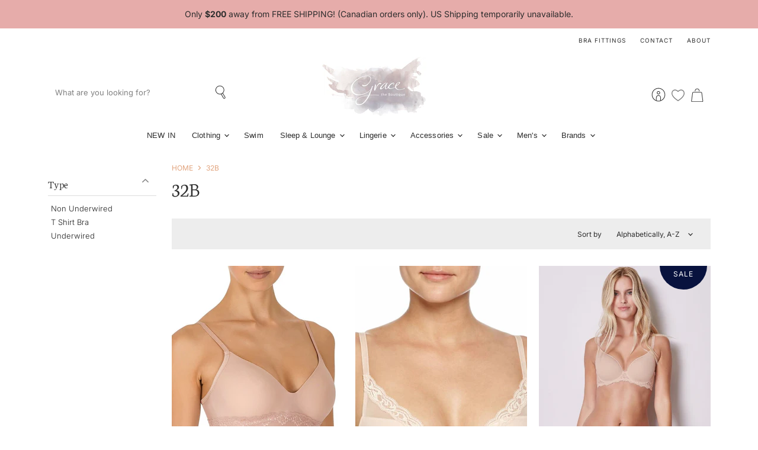

--- FILE ---
content_type: text/html; charset=utf-8
request_url: https://gracetheboutique.com/collections/size-32b
body_size: 62947
content:
<!doctype html>
<html class="no-js no-touch" lang="en">
  <head>
  <script>
    window.Store = window.Store || {};
    window.Store.id = 48941793447;
  </script>
    <meta charset="utf-8">
    <meta http-equiv="X-UA-Compatible" content="IE=edge,chrome=1">
    <meta name="viewport" content="width=device-width,initial-scale=1" />

    <!-- Preconnect Domains -->
    <link rel="preconnect" href="https://cdn.shopify.com" crossorigin>
    <link rel="preconnect" href="https://fonts.shopify.com" crossorigin>
    <link rel="preconnect" href="https://monorail-edge.shopifysvc.com">

    
    

    <!-- Preload Assets -->
    <link rel="preload" href="//gracetheboutique.com/cdn/shop/t/6/assets/api.js?v=84242153255891484241706284327" as="script">

    

    <link rel="preload" href="//gracetheboutique.com/cdn/shop/t/6/assets/superstore.js?v=153218716866158489971706847032" as="script"><title>32B — Grace the Boutique</title>

    

    
  <link rel="shortcut icon" href="//gracetheboutique.com/cdn/shop/files/favicon-32x32_32x32.png?v=1613850440" type="image/png">


    
      <link rel="canonical" href="https://gracetheboutique.com/collections/size-32b" />
    

    
    















<meta property="og:site_name" content="Grace the Boutique">
<meta property="og:url" content="https://gracetheboutique.com/collections/size-32b">
<meta property="og:title" content="32B">
<meta property="og:type" content="website">
<meta property="og:description" content="Women&#39;s clothing, lingerie, sleepwear, and bra fitting boutique in Stratford Ontario. Tribal Sportswear, White Stuff, Liverpool, Chantelle, Prima Donna, and more!">




    
    
    

    
    
    <meta
      property="og:image"
      content="https://gracetheboutique.com/cdn/shop/files/grace_logo_1204x630.png?v=1614382989"
    />
    <meta
      property="og:image:secure_url"
      content="https://gracetheboutique.com/cdn/shop/files/grace_logo_1204x630.png?v=1614382989"
    />
    <meta property="og:image:width" content="1204" />
    <meta property="og:image:height" content="630" />
    
    
    <meta property="og:image:alt" content="Social media image" />
  
















<meta name="twitter:title" content="32B">
<meta name="twitter:description" content="Women&#39;s clothing, lingerie, sleepwear, and bra fitting boutique in Stratford Ontario. Tribal Sportswear, White Stuff, Liverpool, Chantelle, Prima Donna, and more!">


    
    
    
      
      
      <meta name="twitter:card" content="summary_large_image">
    
    
    <meta
      property="twitter:image"
      content="https://gracetheboutique.com/cdn/shop/files/grace_logo_1200x600_crop_center.png?v=1614382989"
    />
    <meta property="twitter:image:width" content="1200" />
    <meta property="twitter:image:height" content="600" />
    
    
    <meta property="twitter:image:alt" content="Social media image" />
  



    

    <link rel="preload" href="" as="font" crossorigin="anonymous">

    
      <link rel="preload" as="style" href="//gracetheboutique.com/cdn/shop/t/6/assets/theme.css?v=105473521864333521701762998992">
    

    <script>window.performance && window.performance.mark && window.performance.mark('shopify.content_for_header.start');</script><meta name="google-site-verification" content="PxFNAwt5BcbXBYiH-8Nv5MYNYFIM15Oc6uQhcZ_GD_4">
<meta id="shopify-digital-wallet" name="shopify-digital-wallet" content="/48941793447/digital_wallets/dialog">
<meta name="shopify-checkout-api-token" content="d60a4e12c674d4db98856729f9e23933">
<link rel="alternate" type="application/atom+xml" title="Feed" href="/collections/size-32b.atom" />
<link rel="alternate" type="application/json+oembed" href="https://gracetheboutique.com/collections/size-32b.oembed">
<script async="async" src="/checkouts/internal/preloads.js?locale=en-CA"></script>
<link rel="preconnect" href="https://shop.app" crossorigin="anonymous">
<script async="async" src="https://shop.app/checkouts/internal/preloads.js?locale=en-CA&shop_id=48941793447" crossorigin="anonymous"></script>
<script id="apple-pay-shop-capabilities" type="application/json">{"shopId":48941793447,"countryCode":"CA","currencyCode":"CAD","merchantCapabilities":["supports3DS"],"merchantId":"gid:\/\/shopify\/Shop\/48941793447","merchantName":"Grace the Boutique","requiredBillingContactFields":["postalAddress","email"],"requiredShippingContactFields":["postalAddress","email"],"shippingType":"shipping","supportedNetworks":["visa","masterCard","amex","discover","interac","jcb"],"total":{"type":"pending","label":"Grace the Boutique","amount":"1.00"},"shopifyPaymentsEnabled":true,"supportsSubscriptions":true}</script>
<script id="shopify-features" type="application/json">{"accessToken":"d60a4e12c674d4db98856729f9e23933","betas":["rich-media-storefront-analytics"],"domain":"gracetheboutique.com","predictiveSearch":true,"shopId":48941793447,"locale":"en"}</script>
<script>var Shopify = Shopify || {};
Shopify.shop = "shop-grace-boutique.myshopify.com";
Shopify.locale = "en";
Shopify.currency = {"active":"CAD","rate":"1.0"};
Shopify.country = "CA";
Shopify.theme = {"name":"Superstore-v5.2.0 (CC - 2.0 Upgrade - LIVE)","id":138981343486,"schema_name":"Superstore","schema_version":"5.2.0","theme_store_id":null,"role":"main"};
Shopify.theme.handle = "null";
Shopify.theme.style = {"id":null,"handle":null};
Shopify.cdnHost = "gracetheboutique.com/cdn";
Shopify.routes = Shopify.routes || {};
Shopify.routes.root = "/";</script>
<script type="module">!function(o){(o.Shopify=o.Shopify||{}).modules=!0}(window);</script>
<script>!function(o){function n(){var o=[];function n(){o.push(Array.prototype.slice.apply(arguments))}return n.q=o,n}var t=o.Shopify=o.Shopify||{};t.loadFeatures=n(),t.autoloadFeatures=n()}(window);</script>
<script>
  window.ShopifyPay = window.ShopifyPay || {};
  window.ShopifyPay.apiHost = "shop.app\/pay";
  window.ShopifyPay.redirectState = null;
</script>
<script id="shop-js-analytics" type="application/json">{"pageType":"collection"}</script>
<script defer="defer" async type="module" src="//gracetheboutique.com/cdn/shopifycloud/shop-js/modules/v2/client.init-shop-cart-sync_BN7fPSNr.en.esm.js"></script>
<script defer="defer" async type="module" src="//gracetheboutique.com/cdn/shopifycloud/shop-js/modules/v2/chunk.common_Cbph3Kss.esm.js"></script>
<script defer="defer" async type="module" src="//gracetheboutique.com/cdn/shopifycloud/shop-js/modules/v2/chunk.modal_DKumMAJ1.esm.js"></script>
<script type="module">
  await import("//gracetheboutique.com/cdn/shopifycloud/shop-js/modules/v2/client.init-shop-cart-sync_BN7fPSNr.en.esm.js");
await import("//gracetheboutique.com/cdn/shopifycloud/shop-js/modules/v2/chunk.common_Cbph3Kss.esm.js");
await import("//gracetheboutique.com/cdn/shopifycloud/shop-js/modules/v2/chunk.modal_DKumMAJ1.esm.js");

  window.Shopify.SignInWithShop?.initShopCartSync?.({"fedCMEnabled":true,"windoidEnabled":true});

</script>
<script>
  window.Shopify = window.Shopify || {};
  if (!window.Shopify.featureAssets) window.Shopify.featureAssets = {};
  window.Shopify.featureAssets['shop-js'] = {"shop-cart-sync":["modules/v2/client.shop-cart-sync_CJVUk8Jm.en.esm.js","modules/v2/chunk.common_Cbph3Kss.esm.js","modules/v2/chunk.modal_DKumMAJ1.esm.js"],"init-fed-cm":["modules/v2/client.init-fed-cm_7Fvt41F4.en.esm.js","modules/v2/chunk.common_Cbph3Kss.esm.js","modules/v2/chunk.modal_DKumMAJ1.esm.js"],"init-shop-email-lookup-coordinator":["modules/v2/client.init-shop-email-lookup-coordinator_Cc088_bR.en.esm.js","modules/v2/chunk.common_Cbph3Kss.esm.js","modules/v2/chunk.modal_DKumMAJ1.esm.js"],"init-windoid":["modules/v2/client.init-windoid_hPopwJRj.en.esm.js","modules/v2/chunk.common_Cbph3Kss.esm.js","modules/v2/chunk.modal_DKumMAJ1.esm.js"],"shop-button":["modules/v2/client.shop-button_B0jaPSNF.en.esm.js","modules/v2/chunk.common_Cbph3Kss.esm.js","modules/v2/chunk.modal_DKumMAJ1.esm.js"],"shop-cash-offers":["modules/v2/client.shop-cash-offers_DPIskqss.en.esm.js","modules/v2/chunk.common_Cbph3Kss.esm.js","modules/v2/chunk.modal_DKumMAJ1.esm.js"],"shop-toast-manager":["modules/v2/client.shop-toast-manager_CK7RT69O.en.esm.js","modules/v2/chunk.common_Cbph3Kss.esm.js","modules/v2/chunk.modal_DKumMAJ1.esm.js"],"init-shop-cart-sync":["modules/v2/client.init-shop-cart-sync_BN7fPSNr.en.esm.js","modules/v2/chunk.common_Cbph3Kss.esm.js","modules/v2/chunk.modal_DKumMAJ1.esm.js"],"init-customer-accounts-sign-up":["modules/v2/client.init-customer-accounts-sign-up_CfPf4CXf.en.esm.js","modules/v2/client.shop-login-button_DeIztwXF.en.esm.js","modules/v2/chunk.common_Cbph3Kss.esm.js","modules/v2/chunk.modal_DKumMAJ1.esm.js"],"pay-button":["modules/v2/client.pay-button_CgIwFSYN.en.esm.js","modules/v2/chunk.common_Cbph3Kss.esm.js","modules/v2/chunk.modal_DKumMAJ1.esm.js"],"init-customer-accounts":["modules/v2/client.init-customer-accounts_DQ3x16JI.en.esm.js","modules/v2/client.shop-login-button_DeIztwXF.en.esm.js","modules/v2/chunk.common_Cbph3Kss.esm.js","modules/v2/chunk.modal_DKumMAJ1.esm.js"],"avatar":["modules/v2/client.avatar_BTnouDA3.en.esm.js"],"init-shop-for-new-customer-accounts":["modules/v2/client.init-shop-for-new-customer-accounts_CsZy_esa.en.esm.js","modules/v2/client.shop-login-button_DeIztwXF.en.esm.js","modules/v2/chunk.common_Cbph3Kss.esm.js","modules/v2/chunk.modal_DKumMAJ1.esm.js"],"shop-follow-button":["modules/v2/client.shop-follow-button_BRMJjgGd.en.esm.js","modules/v2/chunk.common_Cbph3Kss.esm.js","modules/v2/chunk.modal_DKumMAJ1.esm.js"],"checkout-modal":["modules/v2/client.checkout-modal_B9Drz_yf.en.esm.js","modules/v2/chunk.common_Cbph3Kss.esm.js","modules/v2/chunk.modal_DKumMAJ1.esm.js"],"shop-login-button":["modules/v2/client.shop-login-button_DeIztwXF.en.esm.js","modules/v2/chunk.common_Cbph3Kss.esm.js","modules/v2/chunk.modal_DKumMAJ1.esm.js"],"lead-capture":["modules/v2/client.lead-capture_DXYzFM3R.en.esm.js","modules/v2/chunk.common_Cbph3Kss.esm.js","modules/v2/chunk.modal_DKumMAJ1.esm.js"],"shop-login":["modules/v2/client.shop-login_CA5pJqmO.en.esm.js","modules/v2/chunk.common_Cbph3Kss.esm.js","modules/v2/chunk.modal_DKumMAJ1.esm.js"],"payment-terms":["modules/v2/client.payment-terms_BxzfvcZJ.en.esm.js","modules/v2/chunk.common_Cbph3Kss.esm.js","modules/v2/chunk.modal_DKumMAJ1.esm.js"]};
</script>
<script>(function() {
  var isLoaded = false;
  function asyncLoad() {
    if (isLoaded) return;
    isLoaded = true;
    var urls = ["https:\/\/tabs.stationmade.com\/registered-scripts\/tabs-by-station.js?shop=shop-grace-boutique.myshopify.com","https:\/\/s3.amazonaws.com\/pixelpop\/usercontent\/scripts\/320323eb-2e06-49bc-967e-62b14fb2b96a\/pixelpop.js?shop=shop-grace-boutique.myshopify.com","https:\/\/cdn.nfcube.com\/instafeed-81b4da11cf7c7462860fba79f9da3eb7.js?shop=shop-grace-boutique.myshopify.com","https:\/\/static.klaviyo.com\/onsite\/js\/SSZ3ab\/klaviyo.js?company_id=SSZ3ab\u0026shop=shop-grace-boutique.myshopify.com"];
    for (var i = 0; i < urls.length; i++) {
      var s = document.createElement('script');
      s.type = 'text/javascript';
      s.async = true;
      s.src = urls[i];
      var x = document.getElementsByTagName('script')[0];
      x.parentNode.insertBefore(s, x);
    }
  };
  if(window.attachEvent) {
    window.attachEvent('onload', asyncLoad);
  } else {
    window.addEventListener('load', asyncLoad, false);
  }
})();</script>
<script id="__st">var __st={"a":48941793447,"offset":-18000,"reqid":"72481dbb-93b7-432e-abdc-df81d75ddc30-1769807736","pageurl":"gracetheboutique.com\/collections\/size-32b","u":"c2c74d08481e","p":"collection","rtyp":"collection","rid":233049391271};</script>
<script>window.ShopifyPaypalV4VisibilityTracking = true;</script>
<script id="captcha-bootstrap">!function(){'use strict';const t='contact',e='account',n='new_comment',o=[[t,t],['blogs',n],['comments',n],[t,'customer']],c=[[e,'customer_login'],[e,'guest_login'],[e,'recover_customer_password'],[e,'create_customer']],r=t=>t.map((([t,e])=>`form[action*='/${t}']:not([data-nocaptcha='true']) input[name='form_type'][value='${e}']`)).join(','),a=t=>()=>t?[...document.querySelectorAll(t)].map((t=>t.form)):[];function s(){const t=[...o],e=r(t);return a(e)}const i='password',u='form_key',d=['recaptcha-v3-token','g-recaptcha-response','h-captcha-response',i],f=()=>{try{return window.sessionStorage}catch{return}},m='__shopify_v',_=t=>t.elements[u];function p(t,e,n=!1){try{const o=window.sessionStorage,c=JSON.parse(o.getItem(e)),{data:r}=function(t){const{data:e,action:n}=t;return t[m]||n?{data:e,action:n}:{data:t,action:n}}(c);for(const[e,n]of Object.entries(r))t.elements[e]&&(t.elements[e].value=n);n&&o.removeItem(e)}catch(o){console.error('form repopulation failed',{error:o})}}const l='form_type',E='cptcha';function T(t){t.dataset[E]=!0}const w=window,h=w.document,L='Shopify',v='ce_forms',y='captcha';let A=!1;((t,e)=>{const n=(g='f06e6c50-85a8-45c8-87d0-21a2b65856fe',I='https://cdn.shopify.com/shopifycloud/storefront-forms-hcaptcha/ce_storefront_forms_captcha_hcaptcha.v1.5.2.iife.js',D={infoText:'Protected by hCaptcha',privacyText:'Privacy',termsText:'Terms'},(t,e,n)=>{const o=w[L][v],c=o.bindForm;if(c)return c(t,g,e,D).then(n);var r;o.q.push([[t,g,e,D],n]),r=I,A||(h.body.append(Object.assign(h.createElement('script'),{id:'captcha-provider',async:!0,src:r})),A=!0)});var g,I,D;w[L]=w[L]||{},w[L][v]=w[L][v]||{},w[L][v].q=[],w[L][y]=w[L][y]||{},w[L][y].protect=function(t,e){n(t,void 0,e),T(t)},Object.freeze(w[L][y]),function(t,e,n,w,h,L){const[v,y,A,g]=function(t,e,n){const i=e?o:[],u=t?c:[],d=[...i,...u],f=r(d),m=r(i),_=r(d.filter((([t,e])=>n.includes(e))));return[a(f),a(m),a(_),s()]}(w,h,L),I=t=>{const e=t.target;return e instanceof HTMLFormElement?e:e&&e.form},D=t=>v().includes(t);t.addEventListener('submit',(t=>{const e=I(t);if(!e)return;const n=D(e)&&!e.dataset.hcaptchaBound&&!e.dataset.recaptchaBound,o=_(e),c=g().includes(e)&&(!o||!o.value);(n||c)&&t.preventDefault(),c&&!n&&(function(t){try{if(!f())return;!function(t){const e=f();if(!e)return;const n=_(t);if(!n)return;const o=n.value;o&&e.removeItem(o)}(t);const e=Array.from(Array(32),(()=>Math.random().toString(36)[2])).join('');!function(t,e){_(t)||t.append(Object.assign(document.createElement('input'),{type:'hidden',name:u})),t.elements[u].value=e}(t,e),function(t,e){const n=f();if(!n)return;const o=[...t.querySelectorAll(`input[type='${i}']`)].map((({name:t})=>t)),c=[...d,...o],r={};for(const[a,s]of new FormData(t).entries())c.includes(a)||(r[a]=s);n.setItem(e,JSON.stringify({[m]:1,action:t.action,data:r}))}(t,e)}catch(e){console.error('failed to persist form',e)}}(e),e.submit())}));const S=(t,e)=>{t&&!t.dataset[E]&&(n(t,e.some((e=>e===t))),T(t))};for(const o of['focusin','change'])t.addEventListener(o,(t=>{const e=I(t);D(e)&&S(e,y())}));const B=e.get('form_key'),M=e.get(l),P=B&&M;t.addEventListener('DOMContentLoaded',(()=>{const t=y();if(P)for(const e of t)e.elements[l].value===M&&p(e,B);[...new Set([...A(),...v().filter((t=>'true'===t.dataset.shopifyCaptcha))])].forEach((e=>S(e,t)))}))}(h,new URLSearchParams(w.location.search),n,t,e,['guest_login'])})(!0,!0)}();</script>
<script integrity="sha256-4kQ18oKyAcykRKYeNunJcIwy7WH5gtpwJnB7kiuLZ1E=" data-source-attribution="shopify.loadfeatures" defer="defer" src="//gracetheboutique.com/cdn/shopifycloud/storefront/assets/storefront/load_feature-a0a9edcb.js" crossorigin="anonymous"></script>
<script crossorigin="anonymous" defer="defer" src="//gracetheboutique.com/cdn/shopifycloud/storefront/assets/shopify_pay/storefront-65b4c6d7.js?v=20250812"></script>
<script data-source-attribution="shopify.dynamic_checkout.dynamic.init">var Shopify=Shopify||{};Shopify.PaymentButton=Shopify.PaymentButton||{isStorefrontPortableWallets:!0,init:function(){window.Shopify.PaymentButton.init=function(){};var t=document.createElement("script");t.src="https://gracetheboutique.com/cdn/shopifycloud/portable-wallets/latest/portable-wallets.en.js",t.type="module",document.head.appendChild(t)}};
</script>
<script data-source-attribution="shopify.dynamic_checkout.buyer_consent">
  function portableWalletsHideBuyerConsent(e){var t=document.getElementById("shopify-buyer-consent"),n=document.getElementById("shopify-subscription-policy-button");t&&n&&(t.classList.add("hidden"),t.setAttribute("aria-hidden","true"),n.removeEventListener("click",e))}function portableWalletsShowBuyerConsent(e){var t=document.getElementById("shopify-buyer-consent"),n=document.getElementById("shopify-subscription-policy-button");t&&n&&(t.classList.remove("hidden"),t.removeAttribute("aria-hidden"),n.addEventListener("click",e))}window.Shopify?.PaymentButton&&(window.Shopify.PaymentButton.hideBuyerConsent=portableWalletsHideBuyerConsent,window.Shopify.PaymentButton.showBuyerConsent=portableWalletsShowBuyerConsent);
</script>
<script data-source-attribution="shopify.dynamic_checkout.cart.bootstrap">document.addEventListener("DOMContentLoaded",(function(){function t(){return document.querySelector("shopify-accelerated-checkout-cart, shopify-accelerated-checkout")}if(t())Shopify.PaymentButton.init();else{new MutationObserver((function(e,n){t()&&(Shopify.PaymentButton.init(),n.disconnect())})).observe(document.body,{childList:!0,subtree:!0})}}));
</script>
<link id="shopify-accelerated-checkout-styles" rel="stylesheet" media="screen" href="https://gracetheboutique.com/cdn/shopifycloud/portable-wallets/latest/accelerated-checkout-backwards-compat.css" crossorigin="anonymous">
<style id="shopify-accelerated-checkout-cart">
        #shopify-buyer-consent {
  margin-top: 1em;
  display: inline-block;
  width: 100%;
}

#shopify-buyer-consent.hidden {
  display: none;
}

#shopify-subscription-policy-button {
  background: none;
  border: none;
  padding: 0;
  text-decoration: underline;
  font-size: inherit;
  cursor: pointer;
}

#shopify-subscription-policy-button::before {
  box-shadow: none;
}

      </style>

<script>window.performance && window.performance.mark && window.performance.mark('shopify.content_for_header.end');</script>

    <script>
      document.documentElement.className=document.documentElement.className.replace(/\bno-js\b/,'js');
      if(window.Shopify&&window.Shopify.designMode)document.documentElement.className+=' in-theme-editor';
      if(('ontouchstart' in window)||window.DocumentTouch&&document instanceof DocumentTouch)document.documentElement.className=document.documentElement.className.replace(/\bno-touch\b/,'has-touch');
    </script>

    <script src="//gracetheboutique.com/cdn/shop/t/6/assets/api.js?v=84242153255891484241706284327" defer></script>

    
      <link href="//gracetheboutique.com/cdn/shop/t/6/assets/theme.css?v=105473521864333521701762998992" rel="stylesheet" type="text/css" media="all" />
    

    

    
    <script>
      window.Theme = window.Theme || {};
      window.Theme.version = '5.2.0';
      window.Theme.name = 'Superstore';
      window.Theme.routes = {
        "root_url": "/",
        "account_url": "/account",
        "account_login_url": "https://gracetheboutique.com/customer_authentication/redirect?locale=en&region_country=CA",
        "account_logout_url": "/account/logout",
        "account_register_url": "/account/register",
        "account_addresses_url": "/account/addresses",
        "collections_url": "/collections",
        "all_products_collection_url": "/collections/all",
        "search_url": "/search",
        "predictive_search_url": "/search/suggest",
        "cart_url": "/cart",
        "cart_add_url": "/cart/add",
        "cart_change_url": "/cart/change",
        "cart_clear_url": "/cart/clear",
        "product_recommendations_url": "/recommendations/products",
      };
    </script>
    
     <link href="//gracetheboutique.com/cdn/shop/t/6/assets/filter-menu.css?v=31543612913863175381762998991" rel="stylesheet" type="text/css" media="all" />
<script src="//gracetheboutique.com/cdn/shop/t/6/assets/filter-menu.js?v=19292791568834447571706289277" type="text/javascript"></script>



    <link href="//gracetheboutique.com/cdn/shop/t/6/assets/momentum.css?v=151688659566548700601707161094" rel="stylesheet" type="text/css" media="all" />

<!-- BEGIN app block: shopify://apps/tabs-studio/blocks/global_embed_block/19980fb9-f2ca-4ada-ad36-c0364c3318b8 -->
<style id="tabs-by-station-custom-styles">
  .station-tabs .station-tabs-link.is-active{font-weight:600 !important;font-style:normal !important;font-size:0.875em !important;color:#000000 !important;border-width:0px 0px 0px 0px !important;border-style:solid !important;border-color:transparent !important;}.station-tabs.mod-full-width .station-tabs-link.is-active, .station-tabs .station-tabs-tabset.mod-vertical .station-tabs-link.is-active{font-weight:600 !important;}.station-tabs .station-tabs-tab.is-active{font-weight:600 !important;font-style:normal !important;font-size:0.875em !important;color:#000000 !important;border-width:0px 0px 0px 0px !important;border-style:solid !important;border-color:transparent !important;}.station-tabs.mod-full-width .station-tabs-tab.is-active, .station-tabs .station-tabs-tabset.mod-vertical .station-tabs-tab.is-active{font-weight:600 !important;}.station-tabs .station-tabs-link{border-width:0px 0px 0px 0px !important;padding:0px 15px 0px 0px !important;margin:16px 26px 0px 0px !important;font-weight:400 !important;font-style:normal !important;text-align:center !important;font-size:0.875em !important;color:#000000 !important;}.station-tabs .station-tabs-tab{border-width:0px 0px 0px 0px !important;padding:0px 15px 0px 0px !important;margin:16px 26px 0px 0px !important;font-weight:400 !important;font-style:normal !important;text-align:center !important;font-size:0.875em !important;color:#000000 !important;}.station-tabs.mod-full-width .station-tabs-link, .station-tabs .station-tabs-tabset.mod-vertical .station-tabs-link{padding:14px 0 !important;margin:0 !important;}.station-tabs.mod-full-width .station-tabs-tab, .station-tabs .station-tabs-tabset.mod-vertical .station-tabs-tab{padding:14px 0 !important;margin:0 !important;}.station-tabs .station-tabs-content-inner{margin:12px 0 0 !important;text-align:left !important;}.station-tabs.mod-full-width .station-tabs-content-inner, .station-tabs .station-tabs-tabset.mod-vertical .station-tabs-content-inner{margin:24px 0 10px !important;}.station-tabs .station-tabs-tabcontent{margin:12px 0 0 !important;text-align:left !important;}.station-tabs.mod-full-width .station-tabs-tabcontent, .station-tabs .station-tabs-tabset.mod-vertical .station-tabs-tabcontent{margin:24px 0 10px !important;}[data-station-tabs-app] .station-tabs{border-width:0px 0px 0px 0px !important;}.station-tabs .station-tabs-tabset{border-width:0px 0px 0px 0px !important;}.station-tabs .station-tabs-link:first-of-type{border-width:0px 0px 0px 0px !important;}.station-tabs .station-tabs-tabtitle:first-of-type .station-tabs-tab{border-width:0px 0px 0px 0px !important;}.station-tabs .station-tabs-link:last-of-type{border-width:0px 0px 0px 0px !important;}.station-tabs .station-tabs-tabtitle:last-of-type .station-tabs-tab{border-width:0px 0px 0px 0px !important;}
  
</style>

<script id="station-tabs-data-json" type="application/json">{
  "globalAbove": null,
  "globalBelow": null,
  "proTabsHTML": "\u003ch3 class=\"station-tabs-tabtitle\"\u003e\n      \u003cspan data-pro-tab-id=\"52016\" class=\"station-tabs-tab mod-pro-tab\" data-type=\"text\"\u003e\n        \u003cspan class=\"station-tabs-tabtext\"\u003eShipping + Returns\u003c\/span\u003e\n      \u003c\/span\u003e\n    \u003c\/h3\u003e\n    \u003cdiv data-pro-tab-id=\"52016\" class=\"station-tabs-tabpanel\" data-type=\"text\"\u003e\n      \u003cdiv class=\"station-tabs-tabcontent\"\u003e\u003cp\u003eLocal: Choose 'Local Pickup' at checkout.\u003c\/p\u003e\n\u003cp\u003eOntario + Quebec: Free shipping on orders over $200, or $12.95 flat rate.\u003c\/p\u003e\n\u003cp\u003eRest of Canada: Free shipping on orders over $200, or $17.95 flat rate.\u003c\/p\u003e\n\u003cp\u003eUSA: $20 flat rate shipping, no order minimum.\u003c\/p\u003e\n\u003cp\u003eReturns: Unworn, unused items may be returned. Please contact us within 7 days of receiving your order. Sale items and intimate apparel are always final sale.\u003c\/p\u003e\n\u003cp\u003eFor more information please visit our \u003ca href=\"https:\/\/gracetheboutique.com\/pages\/shipping-returns\"\u003eShipping + Returns page.\u003c\/a\u003e\u003c\/p\u003e\n\u003c\/div\u003e\n    \u003c\/div\u003e",
  "productTitle": null,
  "productDescription": null,
  "icons": []
}</script>

<script>
  document.documentElement.classList.add('tabsst-loading');
  document.addEventListener('stationTabsLegacyAPILoaded', function(e) {
    e.detail.isLegacy = true;
    });

  document.addEventListener('stationTabsAPIReady', function(e) {
    var Tabs = e.detail;

    if (Tabs.appSettings) {
      Tabs.appSettings = {"default_tab":true,"default_tab_title":"Description","show_stop_element":true,"layout":"breakpoint","layout_breakpoint":768,"deep_links":true,"clean_content_level":"basic_tags","open_first_tab":true,"allow_multiple_open":false,"remove_empty_tabs":null,"default_tab_translations":null};
      Tabs.appSettings = {lang: 'en'};

      Tabs.appSettings = {
        indicatorType: "chevrons",
        indicatorPlacement: "after"
      };
    }

    if (Tabs.isLegacy) { return; }
          Tabs.init(null, {
            initializeDescription: true,
            fallback: true
          });
  });

  
</script>

<svg style="display:none" aria-hidden="true">
  <defs>
    
  </defs>
</svg>

<!-- END app block --><script src="https://cdn.shopify.com/extensions/019bc76a-106b-751f-9c25-43ddd98bfc27/tabs-studio-27/assets/s3340b1d9cf54.js" type="text/javascript" defer="defer"></script>
<link href="https://cdn.shopify.com/extensions/019bc76a-106b-751f-9c25-43ddd98bfc27/tabs-studio-27/assets/ccf2dff1a1a65.css" rel="stylesheet" type="text/css" media="all">
<link href="https://monorail-edge.shopifysvc.com" rel="dns-prefetch">
<script>(function(){if ("sendBeacon" in navigator && "performance" in window) {try {var session_token_from_headers = performance.getEntriesByType('navigation')[0].serverTiming.find(x => x.name == '_s').description;} catch {var session_token_from_headers = undefined;}var session_cookie_matches = document.cookie.match(/_shopify_s=([^;]*)/);var session_token_from_cookie = session_cookie_matches && session_cookie_matches.length === 2 ? session_cookie_matches[1] : "";var session_token = session_token_from_headers || session_token_from_cookie || "";function handle_abandonment_event(e) {var entries = performance.getEntries().filter(function(entry) {return /monorail-edge.shopifysvc.com/.test(entry.name);});if (!window.abandonment_tracked && entries.length === 0) {window.abandonment_tracked = true;var currentMs = Date.now();var navigation_start = performance.timing.navigationStart;var payload = {shop_id: 48941793447,url: window.location.href,navigation_start,duration: currentMs - navigation_start,session_token,page_type: "collection"};window.navigator.sendBeacon("https://monorail-edge.shopifysvc.com/v1/produce", JSON.stringify({schema_id: "online_store_buyer_site_abandonment/1.1",payload: payload,metadata: {event_created_at_ms: currentMs,event_sent_at_ms: currentMs}}));}}window.addEventListener('pagehide', handle_abandonment_event);}}());</script>
<script id="web-pixels-manager-setup">(function e(e,d,r,n,o){if(void 0===o&&(o={}),!Boolean(null===(a=null===(i=window.Shopify)||void 0===i?void 0:i.analytics)||void 0===a?void 0:a.replayQueue)){var i,a;window.Shopify=window.Shopify||{};var t=window.Shopify;t.analytics=t.analytics||{};var s=t.analytics;s.replayQueue=[],s.publish=function(e,d,r){return s.replayQueue.push([e,d,r]),!0};try{self.performance.mark("wpm:start")}catch(e){}var l=function(){var e={modern:/Edge?\/(1{2}[4-9]|1[2-9]\d|[2-9]\d{2}|\d{4,})\.\d+(\.\d+|)|Firefox\/(1{2}[4-9]|1[2-9]\d|[2-9]\d{2}|\d{4,})\.\d+(\.\d+|)|Chrom(ium|e)\/(9{2}|\d{3,})\.\d+(\.\d+|)|(Maci|X1{2}).+ Version\/(15\.\d+|(1[6-9]|[2-9]\d|\d{3,})\.\d+)([,.]\d+|)( \(\w+\)|)( Mobile\/\w+|) Safari\/|Chrome.+OPR\/(9{2}|\d{3,})\.\d+\.\d+|(CPU[ +]OS|iPhone[ +]OS|CPU[ +]iPhone|CPU IPhone OS|CPU iPad OS)[ +]+(15[._]\d+|(1[6-9]|[2-9]\d|\d{3,})[._]\d+)([._]\d+|)|Android:?[ /-](13[3-9]|1[4-9]\d|[2-9]\d{2}|\d{4,})(\.\d+|)(\.\d+|)|Android.+Firefox\/(13[5-9]|1[4-9]\d|[2-9]\d{2}|\d{4,})\.\d+(\.\d+|)|Android.+Chrom(ium|e)\/(13[3-9]|1[4-9]\d|[2-9]\d{2}|\d{4,})\.\d+(\.\d+|)|SamsungBrowser\/([2-9]\d|\d{3,})\.\d+/,legacy:/Edge?\/(1[6-9]|[2-9]\d|\d{3,})\.\d+(\.\d+|)|Firefox\/(5[4-9]|[6-9]\d|\d{3,})\.\d+(\.\d+|)|Chrom(ium|e)\/(5[1-9]|[6-9]\d|\d{3,})\.\d+(\.\d+|)([\d.]+$|.*Safari\/(?![\d.]+ Edge\/[\d.]+$))|(Maci|X1{2}).+ Version\/(10\.\d+|(1[1-9]|[2-9]\d|\d{3,})\.\d+)([,.]\d+|)( \(\w+\)|)( Mobile\/\w+|) Safari\/|Chrome.+OPR\/(3[89]|[4-9]\d|\d{3,})\.\d+\.\d+|(CPU[ +]OS|iPhone[ +]OS|CPU[ +]iPhone|CPU IPhone OS|CPU iPad OS)[ +]+(10[._]\d+|(1[1-9]|[2-9]\d|\d{3,})[._]\d+)([._]\d+|)|Android:?[ /-](13[3-9]|1[4-9]\d|[2-9]\d{2}|\d{4,})(\.\d+|)(\.\d+|)|Mobile Safari.+OPR\/([89]\d|\d{3,})\.\d+\.\d+|Android.+Firefox\/(13[5-9]|1[4-9]\d|[2-9]\d{2}|\d{4,})\.\d+(\.\d+|)|Android.+Chrom(ium|e)\/(13[3-9]|1[4-9]\d|[2-9]\d{2}|\d{4,})\.\d+(\.\d+|)|Android.+(UC? ?Browser|UCWEB|U3)[ /]?(15\.([5-9]|\d{2,})|(1[6-9]|[2-9]\d|\d{3,})\.\d+)\.\d+|SamsungBrowser\/(5\.\d+|([6-9]|\d{2,})\.\d+)|Android.+MQ{2}Browser\/(14(\.(9|\d{2,})|)|(1[5-9]|[2-9]\d|\d{3,})(\.\d+|))(\.\d+|)|K[Aa][Ii]OS\/(3\.\d+|([4-9]|\d{2,})\.\d+)(\.\d+|)/},d=e.modern,r=e.legacy,n=navigator.userAgent;return n.match(d)?"modern":n.match(r)?"legacy":"unknown"}(),u="modern"===l?"modern":"legacy",c=(null!=n?n:{modern:"",legacy:""})[u],f=function(e){return[e.baseUrl,"/wpm","/b",e.hashVersion,"modern"===e.buildTarget?"m":"l",".js"].join("")}({baseUrl:d,hashVersion:r,buildTarget:u}),m=function(e){var d=e.version,r=e.bundleTarget,n=e.surface,o=e.pageUrl,i=e.monorailEndpoint;return{emit:function(e){var a=e.status,t=e.errorMsg,s=(new Date).getTime(),l=JSON.stringify({metadata:{event_sent_at_ms:s},events:[{schema_id:"web_pixels_manager_load/3.1",payload:{version:d,bundle_target:r,page_url:o,status:a,surface:n,error_msg:t},metadata:{event_created_at_ms:s}}]});if(!i)return console&&console.warn&&console.warn("[Web Pixels Manager] No Monorail endpoint provided, skipping logging."),!1;try{return self.navigator.sendBeacon.bind(self.navigator)(i,l)}catch(e){}var u=new XMLHttpRequest;try{return u.open("POST",i,!0),u.setRequestHeader("Content-Type","text/plain"),u.send(l),!0}catch(e){return console&&console.warn&&console.warn("[Web Pixels Manager] Got an unhandled error while logging to Monorail."),!1}}}}({version:r,bundleTarget:l,surface:e.surface,pageUrl:self.location.href,monorailEndpoint:e.monorailEndpoint});try{o.browserTarget=l,function(e){var d=e.src,r=e.async,n=void 0===r||r,o=e.onload,i=e.onerror,a=e.sri,t=e.scriptDataAttributes,s=void 0===t?{}:t,l=document.createElement("script"),u=document.querySelector("head"),c=document.querySelector("body");if(l.async=n,l.src=d,a&&(l.integrity=a,l.crossOrigin="anonymous"),s)for(var f in s)if(Object.prototype.hasOwnProperty.call(s,f))try{l.dataset[f]=s[f]}catch(e){}if(o&&l.addEventListener("load",o),i&&l.addEventListener("error",i),u)u.appendChild(l);else{if(!c)throw new Error("Did not find a head or body element to append the script");c.appendChild(l)}}({src:f,async:!0,onload:function(){if(!function(){var e,d;return Boolean(null===(d=null===(e=window.Shopify)||void 0===e?void 0:e.analytics)||void 0===d?void 0:d.initialized)}()){var d=window.webPixelsManager.init(e)||void 0;if(d){var r=window.Shopify.analytics;r.replayQueue.forEach((function(e){var r=e[0],n=e[1],o=e[2];d.publishCustomEvent(r,n,o)})),r.replayQueue=[],r.publish=d.publishCustomEvent,r.visitor=d.visitor,r.initialized=!0}}},onerror:function(){return m.emit({status:"failed",errorMsg:"".concat(f," has failed to load")})},sri:function(e){var d=/^sha384-[A-Za-z0-9+/=]+$/;return"string"==typeof e&&d.test(e)}(c)?c:"",scriptDataAttributes:o}),m.emit({status:"loading"})}catch(e){m.emit({status:"failed",errorMsg:(null==e?void 0:e.message)||"Unknown error"})}}})({shopId: 48941793447,storefrontBaseUrl: "https://gracetheboutique.com",extensionsBaseUrl: "https://extensions.shopifycdn.com/cdn/shopifycloud/web-pixels-manager",monorailEndpoint: "https://monorail-edge.shopifysvc.com/unstable/produce_batch",surface: "storefront-renderer",enabledBetaFlags: ["2dca8a86"],webPixelsConfigList: [{"id":"1701544190","configuration":"{\"accountID\":\"SSZ3ab\",\"webPixelConfig\":\"eyJlbmFibGVBZGRlZFRvQ2FydEV2ZW50cyI6IHRydWV9\"}","eventPayloadVersion":"v1","runtimeContext":"STRICT","scriptVersion":"524f6c1ee37bacdca7657a665bdca589","type":"APP","apiClientId":123074,"privacyPurposes":["ANALYTICS","MARKETING"],"dataSharingAdjustments":{"protectedCustomerApprovalScopes":["read_customer_address","read_customer_email","read_customer_name","read_customer_personal_data","read_customer_phone"]}},{"id":"480772350","configuration":"{\"config\":\"{\\\"pixel_id\\\":\\\"G-6MCLNV8HZ6\\\",\\\"target_country\\\":\\\"CA\\\",\\\"gtag_events\\\":[{\\\"type\\\":\\\"search\\\",\\\"action_label\\\":\\\"G-6MCLNV8HZ6\\\"},{\\\"type\\\":\\\"begin_checkout\\\",\\\"action_label\\\":\\\"G-6MCLNV8HZ6\\\"},{\\\"type\\\":\\\"view_item\\\",\\\"action_label\\\":[\\\"G-6MCLNV8HZ6\\\",\\\"MC-78E61BYQJ0\\\"]},{\\\"type\\\":\\\"purchase\\\",\\\"action_label\\\":[\\\"G-6MCLNV8HZ6\\\",\\\"MC-78E61BYQJ0\\\"]},{\\\"type\\\":\\\"page_view\\\",\\\"action_label\\\":[\\\"G-6MCLNV8HZ6\\\",\\\"MC-78E61BYQJ0\\\"]},{\\\"type\\\":\\\"add_payment_info\\\",\\\"action_label\\\":\\\"G-6MCLNV8HZ6\\\"},{\\\"type\\\":\\\"add_to_cart\\\",\\\"action_label\\\":\\\"G-6MCLNV8HZ6\\\"}],\\\"enable_monitoring_mode\\\":false}\"}","eventPayloadVersion":"v1","runtimeContext":"OPEN","scriptVersion":"b2a88bafab3e21179ed38636efcd8a93","type":"APP","apiClientId":1780363,"privacyPurposes":[],"dataSharingAdjustments":{"protectedCustomerApprovalScopes":["read_customer_address","read_customer_email","read_customer_name","read_customer_personal_data","read_customer_phone"]}},{"id":"202637566","configuration":"{\"pixel_id\":\"708358053426166\",\"pixel_type\":\"facebook_pixel\",\"metaapp_system_user_token\":\"-\"}","eventPayloadVersion":"v1","runtimeContext":"OPEN","scriptVersion":"ca16bc87fe92b6042fbaa3acc2fbdaa6","type":"APP","apiClientId":2329312,"privacyPurposes":["ANALYTICS","MARKETING","SALE_OF_DATA"],"dataSharingAdjustments":{"protectedCustomerApprovalScopes":["read_customer_address","read_customer_email","read_customer_name","read_customer_personal_data","read_customer_phone"]}},{"id":"62095614","configuration":"{\"tagID\":\"2613605817138\"}","eventPayloadVersion":"v1","runtimeContext":"STRICT","scriptVersion":"18031546ee651571ed29edbe71a3550b","type":"APP","apiClientId":3009811,"privacyPurposes":["ANALYTICS","MARKETING","SALE_OF_DATA"],"dataSharingAdjustments":{"protectedCustomerApprovalScopes":["read_customer_address","read_customer_email","read_customer_name","read_customer_personal_data","read_customer_phone"]}},{"id":"shopify-app-pixel","configuration":"{}","eventPayloadVersion":"v1","runtimeContext":"STRICT","scriptVersion":"0450","apiClientId":"shopify-pixel","type":"APP","privacyPurposes":["ANALYTICS","MARKETING"]},{"id":"shopify-custom-pixel","eventPayloadVersion":"v1","runtimeContext":"LAX","scriptVersion":"0450","apiClientId":"shopify-pixel","type":"CUSTOM","privacyPurposes":["ANALYTICS","MARKETING"]}],isMerchantRequest: false,initData: {"shop":{"name":"Grace the Boutique","paymentSettings":{"currencyCode":"CAD"},"myshopifyDomain":"shop-grace-boutique.myshopify.com","countryCode":"CA","storefrontUrl":"https:\/\/gracetheboutique.com"},"customer":null,"cart":null,"checkout":null,"productVariants":[],"purchasingCompany":null},},"https://gracetheboutique.com/cdn","1d2a099fw23dfb22ep557258f5m7a2edbae",{"modern":"","legacy":""},{"shopId":"48941793447","storefrontBaseUrl":"https:\/\/gracetheboutique.com","extensionBaseUrl":"https:\/\/extensions.shopifycdn.com\/cdn\/shopifycloud\/web-pixels-manager","surface":"storefront-renderer","enabledBetaFlags":"[\"2dca8a86\"]","isMerchantRequest":"false","hashVersion":"1d2a099fw23dfb22ep557258f5m7a2edbae","publish":"custom","events":"[[\"page_viewed\",{}],[\"collection_viewed\",{\"collection\":{\"id\":\"233049391271\",\"title\":\"32B\",\"productVariants\":[{\"price\":{\"amount\":87.0,\"currencyCode\":\"CAD\"},\"product\":{\"title\":\"Natori Bliss Perfection Wire Free Bra\",\"vendor\":\"Natori\",\"id\":\"6101966160039\",\"untranslatedTitle\":\"Natori Bliss Perfection Wire Free Bra\",\"url\":\"\/products\/natori-bliss-perfection-wire-free-bra\",\"type\":\"Lingerie - Bras - Basic - Non Underwired\"},\"id\":\"37524962902183\",\"image\":{\"src\":\"\/\/gracetheboutique.com\/cdn\/shop\/files\/natori-bliss-perfection-wire-free-bra-lingerie-bras-basic-non-underwired-natori-grace-the-boutique-0.jpg?v=1705024880\"},\"sku\":\"210000039124\",\"title\":\"rose \/ 32B\",\"untranslatedTitle\":\"rose \/ 32B\"},{\"price\":{\"amount\":99.0,\"currencyCode\":\"CAD\"},\"product\":{\"title\":\"Natori Feathers Bra\",\"vendor\":\"Natori\",\"id\":\"6101557215399\",\"untranslatedTitle\":\"Natori Feathers Bra\",\"url\":\"\/products\/natori-feathers-bra\",\"type\":\"Lingerie - Bras - Basic - Underwired\"},\"id\":\"37523380404391\",\"image\":{\"src\":\"\/\/gracetheboutique.com\/cdn\/shop\/files\/natori-feathers-bra-lingerie-bras-basic-underwired-natori-grace-the-boutique-0.jpg?v=1703207219\"},\"sku\":\"210000017204\",\"title\":\"black \/ 30C\",\"untranslatedTitle\":\"black \/ 30C\"},{\"price\":{\"amount\":101.5,\"currencyCode\":\"CAD\"},\"product\":{\"title\":\"Simone Perele Caresse 3D Plunge Bra\",\"vendor\":\"Simone Perele\",\"id\":\"6101575401639\",\"untranslatedTitle\":\"Simone Perele Caresse 3D Plunge Bra\",\"url\":\"\/products\/simone-perele-caresse-3d-plunge-bra\",\"type\":\"Lingerie - Bras - Basic - Underwired\"},\"id\":\"37523450298535\",\"image\":{\"src\":\"\/\/gracetheboutique.com\/cdn\/shop\/files\/simone-perele-caresse-3d-plunge-bra-peau-rose-30d-lingerie-bras-basic-underwired-simone-perele-grace-the-boutique-0o1.png?v=1737679932\"},\"sku\":\"210000034666\",\"title\":\"peau rose \/ 30D\",\"untranslatedTitle\":\"peau rose \/ 30D\"}]}}]]"});</script><script>
  window.ShopifyAnalytics = window.ShopifyAnalytics || {};
  window.ShopifyAnalytics.meta = window.ShopifyAnalytics.meta || {};
  window.ShopifyAnalytics.meta.currency = 'CAD';
  var meta = {"products":[{"id":6101966160039,"gid":"gid:\/\/shopify\/Product\/6101966160039","vendor":"Natori","type":"Lingerie - Bras - Basic - Non Underwired","handle":"natori-bliss-perfection-wire-free-bra","variants":[{"id":37524962902183,"price":8700,"name":"Natori Bliss Perfection Wire Free Bra - rose \/ 32B","public_title":"rose \/ 32B","sku":"210000039124"},{"id":37524962967719,"price":8700,"name":"Natori Bliss Perfection Wire Free Bra - rose \/ 32C","public_title":"rose \/ 32C","sku":"210000039123"},{"id":37524962345127,"price":8700,"name":"Natori Bliss Perfection Wire Free Bra - rose \/ 32D","public_title":"rose \/ 32D","sku":"210000044249"},{"id":37524962869415,"price":8700,"name":"Natori Bliss Perfection Wire Free Bra - rose \/ 34A","public_title":"rose \/ 34A","sku":"210000043225"},{"id":37524963033255,"price":8700,"name":"Natori Bliss Perfection Wire Free Bra - rose \/ 34B","public_title":"rose \/ 34B","sku":"210000039122"},{"id":37524962705575,"price":8700,"name":"Natori Bliss Perfection Wire Free Bra - rose \/ 34C","public_title":"rose \/ 34C","sku":"210000043226"},{"id":37524962377895,"price":8700,"name":"Natori Bliss Perfection Wire Free Bra - rose \/ 34D","public_title":"rose \/ 34D","sku":"210000044248"},{"id":37524962541735,"price":8700,"name":"Natori Bliss Perfection Wire Free Bra - rose \/ 36A","public_title":"rose \/ 36A","sku":"210000043227"},{"id":37524963000487,"price":8700,"name":"Natori Bliss Perfection Wire Free Bra - rose \/ 36B","public_title":"rose \/ 36B","sku":"210000039121"},{"id":37524962508967,"price":8700,"name":"Natori Bliss Perfection Wire Free Bra - rose \/ 36C","public_title":"rose \/ 36C","sku":"210000043228"},{"id":37524962443431,"price":8700,"name":"Natori Bliss Perfection Wire Free Bra - rose \/ 36D","public_title":"rose \/ 36D","sku":"210000044247"},{"id":37524962410663,"price":8700,"name":"Natori Bliss Perfection Wire Free Bra - rose \/ 38B","public_title":"rose \/ 38B","sku":"210000044246"},{"id":37524962476199,"price":8700,"name":"Natori Bliss Perfection Wire Free Bra - rose \/ 38C","public_title":"rose \/ 38C","sku":"210000044245"},{"id":42067028246782,"price":8700,"name":"Natori Bliss Perfection Wire Free Bra - rose \/ 36E","public_title":"rose \/ 36E","sku":"210000056107"},{"id":42247602766078,"price":8700,"name":"Natori Bliss Perfection Wire Free Bra - black \/ 34B","public_title":"black \/ 34B","sku":"210000056837"},{"id":42575653961982,"price":9000,"name":"Natori Bliss Perfection Wire Free Bra - black \/ 34A","public_title":"black \/ 34A","sku":"210000060498"},{"id":43246976008446,"price":9000,"name":"Natori Bliss Perfection Wire Free Bra - black \/ 32D","public_title":"black \/ 32D","sku":"210000062419"},{"id":43246976139518,"price":9000,"name":"Natori Bliss Perfection Wire Free Bra - black \/ 32B","public_title":"black \/ 32B","sku":"210000062420"},{"id":43430878478590,"price":9000,"name":"Natori Bliss Perfection Wire Free Bra - black \/ 36A","public_title":"black \/ 36A","sku":"210000064782"},{"id":44140450414846,"price":9000,"name":"Natori Bliss Perfection Wire Free Bra - black \/ 32E","public_title":"black \/ 32E","sku":"210000070803"}],"remote":false},{"id":6101557215399,"gid":"gid:\/\/shopify\/Product\/6101557215399","vendor":"Natori","type":"Lingerie - Bras - Basic - Underwired","handle":"natori-feathers-bra","variants":[{"id":37523380404391,"price":9900,"name":"Natori Feathers Bra - black \/ 30C","public_title":"black \/ 30C","sku":"210000017204"},{"id":37523379945639,"price":9900,"name":"Natori Feathers Bra - black \/ 30D","public_title":"black \/ 30D","sku":"210000017203"},{"id":37523379519655,"price":9900,"name":"Natori Feathers Bra - black \/ 30DD","public_title":"black \/ 30DD","sku":"210000017202"},{"id":37523379454119,"price":9900,"name":"Natori Feathers Bra - black \/ 30F","public_title":"black \/ 30F","sku":"210000017201"},{"id":37523381092519,"price":9900,"name":"Natori Feathers Bra - black \/ 32C","public_title":"black \/ 32C","sku":"210000017220"},{"id":37523376865447,"price":9900,"name":"Natori Feathers Bra - black \/ 32D","public_title":"black \/ 32D","sku":"210000005396"},{"id":37523376930983,"price":9900,"name":"Natori Feathers Bra - black \/ 32DD","public_title":"black \/ 32DD","sku":"210000005398"},{"id":37523380764839,"price":9900,"name":"Natori Feathers Bra - black \/ 32F","public_title":"black \/ 32F","sku":"210000017219"},{"id":37523381223591,"price":9900,"name":"Natori Feathers Bra - black \/ 32G","public_title":"black \/ 32G","sku":"210000017221"},{"id":37523381387431,"price":9900,"name":"Natori Feathers Bra - black \/ 34B","public_title":"black \/ 34B","sku":"210000017225"},{"id":37523376275623,"price":9900,"name":"Natori Feathers Bra - black \/ 34C","public_title":"black \/ 34C","sku":"210000005394"},{"id":37523376898215,"price":9900,"name":"Natori Feathers Bra - black \/ 34D","public_title":"black \/ 34D","sku":"210000005397"},{"id":37523381289127,"price":9900,"name":"Natori Feathers Bra - black \/ 34DD","public_title":"black \/ 34DD","sku":"210000017222"},{"id":37523381321895,"price":9900,"name":"Natori Feathers Bra - black \/ 34F","public_title":"black \/ 34F","sku":"210000017223"},{"id":37523381354663,"price":9900,"name":"Natori Feathers Bra - black \/ 34G","public_title":"black \/ 34G","sku":"210000017224"},{"id":37523381715111,"price":9900,"name":"Natori Feathers Bra - black \/ 36A","public_title":"black \/ 36A","sku":"210000029332"},{"id":37523376701607,"price":9900,"name":"Natori Feathers Bra - black \/ 36B","public_title":"black \/ 36B","sku":"210000005395"},{"id":37523381420199,"price":9900,"name":"Natori Feathers Bra - black \/ 36C","public_title":"black \/ 36C","sku":"210000017236"},{"id":37523381452967,"price":9900,"name":"Natori Feathers Bra - black \/ 36D","public_title":"black \/ 36D","sku":"210000017237"},{"id":37523381485735,"price":9900,"name":"Natori Feathers Bra - black \/ 36DD","public_title":"black \/ 36DD","sku":"210000017238"},{"id":37523381518503,"price":9900,"name":"Natori Feathers Bra - black \/ 36F","public_title":"black \/ 36F","sku":"210000017239"},{"id":37523381682343,"price":9900,"name":"Natori Feathers Bra - black \/ 36G","public_title":"black \/ 36G","sku":"210000017244"},{"id":37523381551271,"price":9900,"name":"Natori Feathers Bra - black \/ 38B","public_title":"black \/ 38B","sku":"210000017240"},{"id":37523381584039,"price":9900,"name":"Natori Feathers Bra - black \/ 38C","public_title":"black \/ 38C","sku":"210000017241"},{"id":37523381616807,"price":9900,"name":"Natori Feathers Bra - black \/ 38D","public_title":"black \/ 38D","sku":"210000017242"},{"id":37523381649575,"price":9900,"name":"Natori Feathers Bra - black \/ 38DD","public_title":"black \/ 38DD","sku":"210000017243"},{"id":37523378798759,"price":9900,"name":"Natori Feathers Bra - cameo rose \/ 30D","public_title":"cameo rose \/ 30D","sku":"210000005434"},{"id":37523379028135,"price":9900,"name":"Natori Feathers Bra - cameo rose \/ 30DD","public_title":"cameo rose \/ 30DD","sku":"210000005439"},{"id":37523379191975,"price":9900,"name":"Natori Feathers Bra - cameo rose \/ 30F","public_title":"cameo rose \/ 30F","sku":"210000005443"},{"id":37523376963751,"price":9900,"name":"Natori Feathers Bra - cameo rose \/ 32A","public_title":"cameo rose \/ 32A","sku":"210000005419"},{"id":37523377291431,"price":9900,"name":"Natori Feathers Bra - cameo rose \/ 32B","public_title":"cameo rose \/ 32B","sku":"210000005422"},{"id":37523378274471,"price":9900,"name":"Natori Feathers Bra - cameo rose \/ 32C","public_title":"cameo rose \/ 32C","sku":"210000005426"},{"id":37523378667687,"price":9900,"name":"Natori Feathers Bra - cameo rose \/ 32D","public_title":"cameo rose \/ 32D","sku":"210000005430"},{"id":37523378831527,"price":9900,"name":"Natori Feathers Bra - cameo rose \/ 32DD","public_title":"cameo rose \/ 32DD","sku":"210000005435"},{"id":37523379060903,"price":9900,"name":"Natori Feathers Bra - cameo rose \/ 32F","public_title":"cameo rose \/ 32F","sku":"210000005440"},{"id":37523379224743,"price":9900,"name":"Natori Feathers Bra - cameo rose \/ 32G","public_title":"cameo rose \/ 32G","sku":"210000005444"},{"id":37523377062055,"price":9900,"name":"Natori Feathers Bra - cameo rose \/ 34A","public_title":"cameo rose \/ 34A","sku":"210000005420"},{"id":37523377553575,"price":9900,"name":"Natori Feathers Bra - cameo rose \/ 34B","public_title":"cameo rose \/ 34B","sku":"210000005423"},{"id":37523378340007,"price":9900,"name":"Natori Feathers Bra - cameo rose \/ 34C","public_title":"cameo rose \/ 34C","sku":"210000005427"},{"id":37523378700455,"price":9900,"name":"Natori Feathers Bra - cameo rose \/ 34D","public_title":"cameo rose \/ 34D","sku":"210000005431"},{"id":37523378864295,"price":9900,"name":"Natori Feathers Bra - cameo rose \/ 34DD","public_title":"cameo rose \/ 34DD","sku":"210000005436"},{"id":37523379093671,"price":9900,"name":"Natori Feathers Bra - cameo rose \/ 34F","public_title":"cameo rose \/ 34F","sku":"210000005441"},{"id":37523379323047,"price":9900,"name":"Natori Feathers Bra - cameo rose \/ 34G","public_title":"cameo rose \/ 34G","sku":"210000005445"},{"id":37523377127591,"price":9900,"name":"Natori Feathers Bra - cameo rose \/ 36A","public_title":"cameo rose \/ 36A","sku":"210000005421"},{"id":37523377750183,"price":9900,"name":"Natori Feathers Bra - cameo rose \/ 36B","public_title":"cameo rose \/ 36B","sku":"210000005424"},{"id":37523378569383,"price":9900,"name":"Natori Feathers Bra - cameo rose \/ 36C","public_title":"cameo rose \/ 36C","sku":"210000005428"},{"id":37523378733223,"price":9900,"name":"Natori Feathers Bra - cameo rose \/ 36D","public_title":"cameo rose \/ 36D","sku":"210000005432"},{"id":37523378962599,"price":9900,"name":"Natori Feathers Bra - cameo rose \/ 36DD","public_title":"cameo rose \/ 36DD","sku":"210000005437"},{"id":37523379126439,"price":9900,"name":"Natori Feathers Bra - cameo rose \/ 36F","public_title":"cameo rose \/ 36F","sku":"210000005442"},{"id":37523379421351,"price":9900,"name":"Natori Feathers Bra - cameo rose \/ 36G","public_title":"cameo rose \/ 36G","sku":"210000005446"},{"id":37523378110631,"price":9900,"name":"Natori Feathers Bra - cameo rose \/ 38B","public_title":"cameo rose \/ 38B","sku":"210000005425"},{"id":37523378602151,"price":9900,"name":"Natori Feathers Bra - cameo rose \/ 38C","public_title":"cameo rose \/ 38C","sku":"210000005429"},{"id":37523378765991,"price":9900,"name":"Natori Feathers Bra - cameo rose \/ 38D","public_title":"cameo rose \/ 38D","sku":"210000005433"},{"id":37523378995367,"price":9900,"name":"Natori Feathers Bra - cameo rose \/ 38DD","public_title":"cameo rose \/ 38DD","sku":"210000005438"}],"remote":false},{"id":6101575401639,"gid":"gid:\/\/shopify\/Product\/6101575401639","vendor":"Simone Perele","type":"Lingerie - Bras - Basic - Underwired","handle":"simone-perele-caresse-3d-plunge-bra","variants":[{"id":37523450298535,"price":10150,"name":"Simone Perele Caresse 3D Plunge Bra - peau rose \/ 30D","public_title":"peau rose \/ 30D","sku":"210000034666"},{"id":37523449610407,"price":10150,"name":"Simone Perele Caresse 3D Plunge Bra - peau rose \/ 32C","public_title":"peau rose \/ 32C","sku":"210000018262"},{"id":37523450364071,"price":10150,"name":"Simone Perele Caresse 3D Plunge Bra - peau rose \/ 32D","public_title":"peau rose \/ 32D","sku":"210000025612"},{"id":37523450462375,"price":10150,"name":"Simone Perele Caresse 3D Plunge Bra - peau rose \/ 32E","public_title":"peau rose \/ 32E","sku":"210000041712"},{"id":37523449708711,"price":10150,"name":"Simone Perele Caresse 3D Plunge Bra - peau rose \/ 32F","public_title":"peau rose \/ 32F","sku":"210000025613"},{"id":37523449872551,"price":10150,"name":"Simone Perele Caresse 3D Plunge Bra - peau rose \/ 32G","public_title":"peau rose \/ 32G","sku":"210000034469"},{"id":37523449741479,"price":10150,"name":"Simone Perele Caresse 3D Plunge Bra - peau rose \/ 34B","public_title":"peau rose \/ 34B","sku":"210000025614"},{"id":37523449905319,"price":10150,"name":"Simone Perele Caresse 3D Plunge Bra - peau rose \/ 34C","public_title":"peau rose \/ 34C","sku":"210000034468"},{"id":37523450036391,"price":10150,"name":"Simone Perele Caresse 3D Plunge Bra - peau rose \/ 34D","public_title":"peau rose \/ 34D","sku":"210000034653"},{"id":37523450331303,"price":10150,"name":"Simone Perele Caresse 3D Plunge Bra - peau rose \/ 34E","public_title":"peau rose \/ 34E","sku":"210000025615"},{"id":37523449479335,"price":10150,"name":"Simone Perele Caresse 3D Plunge Bra - peau rose \/ 34F","public_title":"peau rose \/ 34F","sku":"210000022291"},{"id":37523449774247,"price":10150,"name":"Simone Perele Caresse 3D Plunge Bra - peau rose \/ 36C","public_title":"peau rose \/ 36C","sku":"210000025616"},{"id":37523449577639,"price":10150,"name":"Simone Perele Caresse 3D Plunge Bra - peau rose \/ 36D","public_title":"peau rose \/ 36D","sku":"210000007259"},{"id":37523450495143,"price":10150,"name":"Simone Perele Caresse 3D Plunge Bra - peau rose \/ 36E","public_title":"peau rose \/ 36E","sku":"210000041715"},{"id":37523449643175,"price":10150,"name":"Simone Perele Caresse 3D Plunge Bra - peau rose \/ 36F","public_title":"peau rose \/ 36F","sku":"210000025498"},{"id":37523450101927,"price":10150,"name":"Simone Perele Caresse 3D Plunge Bra - peau rose \/ 38B","public_title":"peau rose \/ 38B","sku":"210000034931"},{"id":37523449544871,"price":10150,"name":"Simone Perele Caresse 3D Plunge Bra - peau rose \/ 38D","public_title":"peau rose \/ 38D","sku":"210000024632"},{"id":37523449807015,"price":10150,"name":"Simone Perele Caresse 3D Plunge Bra - peau rose \/ 40B","public_title":"peau rose \/ 40B","sku":"210000025617"},{"id":37523449839783,"price":10150,"name":"Simone Perele Caresse 3D Plunge Bra - peau rose \/ 40D","public_title":"peau rose \/ 40D","sku":"210000025618"},{"id":37523450560679,"price":10150,"name":"Simone Perele Caresse 3D Plunge Bra - 015 black \/ 30D","public_title":"015 black \/ 30D","sku":"210000036346"},{"id":37523448955047,"price":10150,"name":"Simone Perele Caresse 3D Plunge Bra - 015 black \/ 32B","public_title":"015 black \/ 32B","sku":"210000007314"},{"id":37523449315495,"price":10150,"name":"Simone Perele Caresse 3D Plunge Bra - 015 black \/ 32E","public_title":"015 black \/ 32E","sku":"210000007329"},{"id":37523449446567,"price":10150,"name":"Simone Perele Caresse 3D Plunge Bra - 015 black \/ 34G","public_title":"015 black \/ 34G","sku":"210000007337"},{"id":37523449184423,"price":10150,"name":"Simone Perele Caresse 3D Plunge Bra - 015 black \/ 36B","public_title":"015 black \/ 36B","sku":"210000007316"},{"id":37523450527911,"price":10150,"name":"Simone Perele Caresse 3D Plunge Bra - 015 black \/ 36C","public_title":"015 black \/ 36C","sku":"210000007321"},{"id":37523450429607,"price":10150,"name":"Simone Perele Caresse 3D Plunge Bra - 015 black \/ 36F","public_title":"015 black \/ 36F","sku":"210000007335"},{"id":37523449217191,"price":10150,"name":"Simone Perele Caresse 3D Plunge Bra - 015 black \/ 38C","public_title":"015 black \/ 38C","sku":"210000007322"},{"id":37523449282727,"price":10150,"name":"Simone Perele Caresse 3D Plunge Bra - 015 black \/ 38D","public_title":"015 black \/ 38D","sku":"210000007327"},{"id":37523449348263,"price":10150,"name":"Simone Perele Caresse 3D Plunge Bra - 015 black \/ 38E","public_title":"015 black \/ 38E","sku":"210000007332"},{"id":37523449249959,"price":10150,"name":"Simone Perele Caresse 3D Plunge Bra - 015 black \/ 40C","public_title":"015 black \/ 40C","sku":"210000007323"},{"id":40513682768039,"price":10150,"name":"Simone Perele Caresse 3D Plunge Bra - peau rose \/ 40C","public_title":"peau rose \/ 40C","sku":"210000051864"},{"id":43248391553278,"price":10150,"name":"Simone Perele Caresse 3D Plunge Bra - peau rose \/ 34G","public_title":"peau rose \/ 34G","sku":"210000062421"},{"id":43248391618814,"price":10150,"name":"Simone Perele Caresse 3D Plunge Bra - peau rose \/ 36B","public_title":"peau rose \/ 36B","sku":"210000062422"},{"id":43248392175870,"price":10150,"name":"Simone Perele Caresse 3D Plunge Bra - peau rose \/ 38E","public_title":"peau rose \/ 38E","sku":"210000062423"},{"id":43815728808190,"price":10150,"name":"Simone Perele Caresse 3D Plunge Bra - 015 black \/ 34E","public_title":"015 black \/ 34E","sku":"210000007330"},{"id":43815728840958,"price":10150,"name":"Simone Perele Caresse 3D Plunge Bra - 015 black \/ 34C","public_title":"015 black \/ 34C","sku":"210000007320"},{"id":43815728873726,"price":10150,"name":"Simone Perele Caresse 3D Plunge Bra - peau rose \/ 38C","public_title":"peau rose \/ 38C","sku":"210000046473"},{"id":43923876348158,"price":10150,"name":"Simone Perele Caresse 3D Plunge Bra - 015 black \/ 32C","public_title":"015 black \/ 32C","sku":"210000007319"}],"remote":false}],"page":{"pageType":"collection","resourceType":"collection","resourceId":233049391271,"requestId":"72481dbb-93b7-432e-abdc-df81d75ddc30-1769807736"}};
  for (var attr in meta) {
    window.ShopifyAnalytics.meta[attr] = meta[attr];
  }
</script>
<script class="analytics">
  (function () {
    var customDocumentWrite = function(content) {
      var jquery = null;

      if (window.jQuery) {
        jquery = window.jQuery;
      } else if (window.Checkout && window.Checkout.$) {
        jquery = window.Checkout.$;
      }

      if (jquery) {
        jquery('body').append(content);
      }
    };

    var hasLoggedConversion = function(token) {
      if (token) {
        return document.cookie.indexOf('loggedConversion=' + token) !== -1;
      }
      return false;
    }

    var setCookieIfConversion = function(token) {
      if (token) {
        var twoMonthsFromNow = new Date(Date.now());
        twoMonthsFromNow.setMonth(twoMonthsFromNow.getMonth() + 2);

        document.cookie = 'loggedConversion=' + token + '; expires=' + twoMonthsFromNow;
      }
    }

    var trekkie = window.ShopifyAnalytics.lib = window.trekkie = window.trekkie || [];
    if (trekkie.integrations) {
      return;
    }
    trekkie.methods = [
      'identify',
      'page',
      'ready',
      'track',
      'trackForm',
      'trackLink'
    ];
    trekkie.factory = function(method) {
      return function() {
        var args = Array.prototype.slice.call(arguments);
        args.unshift(method);
        trekkie.push(args);
        return trekkie;
      };
    };
    for (var i = 0; i < trekkie.methods.length; i++) {
      var key = trekkie.methods[i];
      trekkie[key] = trekkie.factory(key);
    }
    trekkie.load = function(config) {
      trekkie.config = config || {};
      trekkie.config.initialDocumentCookie = document.cookie;
      var first = document.getElementsByTagName('script')[0];
      var script = document.createElement('script');
      script.type = 'text/javascript';
      script.onerror = function(e) {
        var scriptFallback = document.createElement('script');
        scriptFallback.type = 'text/javascript';
        scriptFallback.onerror = function(error) {
                var Monorail = {
      produce: function produce(monorailDomain, schemaId, payload) {
        var currentMs = new Date().getTime();
        var event = {
          schema_id: schemaId,
          payload: payload,
          metadata: {
            event_created_at_ms: currentMs,
            event_sent_at_ms: currentMs
          }
        };
        return Monorail.sendRequest("https://" + monorailDomain + "/v1/produce", JSON.stringify(event));
      },
      sendRequest: function sendRequest(endpointUrl, payload) {
        // Try the sendBeacon API
        if (window && window.navigator && typeof window.navigator.sendBeacon === 'function' && typeof window.Blob === 'function' && !Monorail.isIos12()) {
          var blobData = new window.Blob([payload], {
            type: 'text/plain'
          });

          if (window.navigator.sendBeacon(endpointUrl, blobData)) {
            return true;
          } // sendBeacon was not successful

        } // XHR beacon

        var xhr = new XMLHttpRequest();

        try {
          xhr.open('POST', endpointUrl);
          xhr.setRequestHeader('Content-Type', 'text/plain');
          xhr.send(payload);
        } catch (e) {
          console.log(e);
        }

        return false;
      },
      isIos12: function isIos12() {
        return window.navigator.userAgent.lastIndexOf('iPhone; CPU iPhone OS 12_') !== -1 || window.navigator.userAgent.lastIndexOf('iPad; CPU OS 12_') !== -1;
      }
    };
    Monorail.produce('monorail-edge.shopifysvc.com',
      'trekkie_storefront_load_errors/1.1',
      {shop_id: 48941793447,
      theme_id: 138981343486,
      app_name: "storefront",
      context_url: window.location.href,
      source_url: "//gracetheboutique.com/cdn/s/trekkie.storefront.c59ea00e0474b293ae6629561379568a2d7c4bba.min.js"});

        };
        scriptFallback.async = true;
        scriptFallback.src = '//gracetheboutique.com/cdn/s/trekkie.storefront.c59ea00e0474b293ae6629561379568a2d7c4bba.min.js';
        first.parentNode.insertBefore(scriptFallback, first);
      };
      script.async = true;
      script.src = '//gracetheboutique.com/cdn/s/trekkie.storefront.c59ea00e0474b293ae6629561379568a2d7c4bba.min.js';
      first.parentNode.insertBefore(script, first);
    };
    trekkie.load(
      {"Trekkie":{"appName":"storefront","development":false,"defaultAttributes":{"shopId":48941793447,"isMerchantRequest":null,"themeId":138981343486,"themeCityHash":"6232592247710991418","contentLanguage":"en","currency":"CAD","eventMetadataId":"bbb8dab9-4ad1-49b9-9e6e-49e61ad0f668"},"isServerSideCookieWritingEnabled":true,"monorailRegion":"shop_domain","enabledBetaFlags":["65f19447","b5387b81"]},"Session Attribution":{},"S2S":{"facebookCapiEnabled":true,"source":"trekkie-storefront-renderer","apiClientId":580111}}
    );

    var loaded = false;
    trekkie.ready(function() {
      if (loaded) return;
      loaded = true;

      window.ShopifyAnalytics.lib = window.trekkie;

      var originalDocumentWrite = document.write;
      document.write = customDocumentWrite;
      try { window.ShopifyAnalytics.merchantGoogleAnalytics.call(this); } catch(error) {};
      document.write = originalDocumentWrite;

      window.ShopifyAnalytics.lib.page(null,{"pageType":"collection","resourceType":"collection","resourceId":233049391271,"requestId":"72481dbb-93b7-432e-abdc-df81d75ddc30-1769807736","shopifyEmitted":true});

      var match = window.location.pathname.match(/checkouts\/(.+)\/(thank_you|post_purchase)/)
      var token = match? match[1]: undefined;
      if (!hasLoggedConversion(token)) {
        setCookieIfConversion(token);
        window.ShopifyAnalytics.lib.track("Viewed Product Category",{"currency":"CAD","category":"Collection: size-32b","collectionName":"size-32b","collectionId":233049391271,"nonInteraction":true},undefined,undefined,{"shopifyEmitted":true});
      }
    });


        var eventsListenerScript = document.createElement('script');
        eventsListenerScript.async = true;
        eventsListenerScript.src = "//gracetheboutique.com/cdn/shopifycloud/storefront/assets/shop_events_listener-3da45d37.js";
        document.getElementsByTagName('head')[0].appendChild(eventsListenerScript);

})();</script>
  <script>
  if (!window.ga || (window.ga && typeof window.ga !== 'function')) {
    window.ga = function ga() {
      (window.ga.q = window.ga.q || []).push(arguments);
      if (window.Shopify && window.Shopify.analytics && typeof window.Shopify.analytics.publish === 'function') {
        window.Shopify.analytics.publish("ga_stub_called", {}, {sendTo: "google_osp_migration"});
      }
      console.error("Shopify's Google Analytics stub called with:", Array.from(arguments), "\nSee https://help.shopify.com/manual/promoting-marketing/pixels/pixel-migration#google for more information.");
    };
    if (window.Shopify && window.Shopify.analytics && typeof window.Shopify.analytics.publish === 'function') {
      window.Shopify.analytics.publish("ga_stub_initialized", {}, {sendTo: "google_osp_migration"});
    }
  }
</script>
<script
  defer
  src="https://gracetheboutique.com/cdn/shopifycloud/perf-kit/shopify-perf-kit-3.1.0.min.js"
  data-application="storefront-renderer"
  data-shop-id="48941793447"
  data-render-region="gcp-us-central1"
  data-page-type="collection"
  data-theme-instance-id="138981343486"
  data-theme-name="Superstore"
  data-theme-version="5.2.0"
  data-monorail-region="shop_domain"
  data-resource-timing-sampling-rate="10"
  data-shs="true"
  data-shs-beacon="true"
  data-shs-export-with-fetch="true"
  data-shs-logs-sample-rate="1"
  data-shs-beacon-endpoint="https://gracetheboutique.com/api/collect"
></script>
</head>

  <body
    
    class="template-collection"
    
      data-instant-allow-query-string
    
  >
    
        <!-- BEGIN sections: cc-header-hybrid -->
<div id="shopify-section-sections--17196451299582__announcement-bar" class="shopify-section shopify-section-group-cc-header-hybrid site-announcement"><script
  type="application/json"
  data-section-id="sections--17196451299582__announcement-bar"
  data-section-type="static-announcement">
</script>











  
    <div
      class="
        announcement-bar
        
        cc__announcement-bar-shipping
        
        
      "
      style="
        color: #2d2d2d;
        background: #e6acaa;
      "
      
      data-section-id="sections--17196451299582__announcement-bar"
      
      >
      

      
      
      
      

      

      
        
        <div class="announcement-bar-text">
          
          Only <span style="font-weight:600;" class="animate-charcter">$200</span> away from FREE SHIPPING! (Canadian orders only). US Shipping temporarily unavailable.
        
        </div>
        
      

      <div class="announcement-bar-text-mobile">
        

        
          <div class="cc__announcement-bar-shipping-content">
            
            Only <span style="font-weight:600;" class="animate-charcter">$200</span> away from FREE SHIPPING! (Canadian orders only). US Shipping temporarily unavailable.
            
          </div>
          
        
      </div>

    </div>
  


</div><div id="shopify-section-sections--17196451299582__utility-bar" class="shopify-section shopify-section-group-cc-header-hybrid"><style data-shopify>
  .utility-bar {
    background-color: #ffffff;
  }

  .utility-bar a {
    color: #2d2d2d;
  }

  .utility-bar a:hover {
    color: #0f216e;
  }
</style>

<script
  type="application/json"
  data-section-type="static-utility-bar"
  data-section-id="sections--17196451299582__utility-bar"
  data-section-data
>
  {
    "settings": {
      "mobile_layout": "below"
    }
  }
</script>



  <div class="utility-bar ">
    <div class="utility-bar-content">
      

      
        <div class="utility-bar-right">
          
            <a href="/pages/bra-fittings">Bra Fittings</a>
          
            <a href="/pages/contact">Contact</a>
          
            <a href="/pages/about">About</a>
          
        </div>
      
    </div>

    
    
    
    

    
      <div class="utility-bar-mobile" style="display: none;" data-utility-bar-mobile>
        
          <hr class="navmenu-hr">
        
        <div class="navmenu-utility-bar">
          

          
            



<ul
  class="navmenu navmenu-depth-1 "
  data-navmenu
  
  
>
  
    

    
    

    
      <li
        class="navmenu-item navmenu-id-bra-fittings"
      >
        <a
          class="navmenu-link "
          href="/pages/bra-fittings"
        >
          Bra Fittings
        </a>
      </li>
    
  
    

    
    

    
      <li
        class="navmenu-item navmenu-id-contact"
      >
        <a
          class="navmenu-link "
          href="/pages/contact"
        >
          Contact
        </a>
      </li>
    
  
    

    
    

    
      <li
        class="navmenu-item navmenu-id-about"
      >
        <a
          class="navmenu-link "
          href="/pages/about"
        >
          About
        </a>
      </li>
    
  
</ul>

          
        </div>
        
      </div>
    
  </div>



</div><div id="shopify-section-sections--17196451299582__header" class="shopify-section shopify-section-group-cc-header-hybrid site-header-wrapper">

<style data-shopify>
  .small-promo-heading,
  .small-promo-text-desktop,
  .small-promo-text-mobile {
    color: #000000;
  }

  .small-promo-icon {
    color: #000000;
  }
</style>

<script
  type="application/json"
  data-section-id="sections--17196451299582__header"
  data-section-type="static-header"
  data-section-data>
  {
    "settings": {
      "header_layout": "hybrid",
      "sticky_header": false,
      "live_search": {
        "enable": true,
        "content_types": "article,page,product",
        "money_format": "${{amount}}",
        "context": {
          "view_all_results": "View all results",
          "view_all_products": "View all products",
          "content_results": {
            "title": "Posts and pages",
            "no_results": "No results."
          },
          "no_results_products": {
            "title": "No products for “*terms*”.",
            "message": "Sorry, we couldn’t find any matches."
          }
        }
      }
    }
  }
</script>



<header
  class="site-header site-header--traditional site-header--hybrid site-header-nav--open"
  role="banner"
  data-site-header
>
  <div
    class="
      site-header-main
      
    "
    data-site-header-main
  >


    <div
      class="
        site-header-main-content
        
      "
    >
      <a class="site-header-button site-header-menu-button" href="#" data-menu-toggle>
        <div class="site-header-icon site-header-menu-icon" tabindex="-1">
          
                                                                                      <svg class="icon-menu "    aria-hidden="true"    focusable="false"    role="presentation"    xmlns="http://www.w3.org/2000/svg" width="22" height="18" viewBox="0 0 22 18" fill="none">          <title>Menu icon</title>        <path d="M21 2H1" stroke="currentColor" stroke-width="2" stroke-linecap="square" stroke-linejoin="round"/>      <path d="M21 9H1" stroke="currentColor" stroke-width="2" stroke-linecap="square" stroke-linejoin="round"/>      <path d="M21 16H1" stroke="currentColor" stroke-width="2" stroke-linecap="square" stroke-linejoin="round"/>    </svg>                              

          <div class="nav-toggle-ie-11">
            
                                                                                          <svg class="icon-search-close "    aria-hidden="true"    focusable="false"    role="presentation"    xmlns="http://www.w3.org/2000/svg" width="18" height="18" viewBox="0 0 18 18" fill="none">          <title>Translation missing: en.general.icons.icon_search_close icon</title>        <path d="M17 1L1 17" stroke="currentColor" stroke-width="2" stroke-linejoin="round"/>      <path d="M1 1L17 17" stroke="currentColor" stroke-width="2" stroke-linejoin="round"/>    </svg>                          

          </div>
          <span class="visually-hidden">Menu</span>
        </div>
      </a>

      <button class="site-header-button site-header-search-button" data-search-toggle>
        <div class="site-header-icon site-header-search-icon" tabindex="-1">
          <span class="search-icon">
            
                                                                                        <svg class="icon-search "    aria-hidden="true"    focusable="false"    role="presentation"    xmlns="http://www.w3.org/2000/svg" width="24" height="24" viewBox="0 0 24 24" fill="none">          <title>Search icon</title>        <g id="Page-1" stroke="none" stroke-width="1" fill="none" fill-rule="evenodd">        <g id="Site-Icons" transform="translate(-2.000000, 0.000000)" fill="#343434" fill-rule="nonzero">            <g id="noun_Search_3219674" transform="translate(2.857143, 0.000000)">                <path d="M17.3099696,20.7069818 L13.3137464,13.78659 C15.8945865,11.1415721 16.2518915,7.04343521 14.1677362,3.99168958 C12.0835808,0.93994394 8.13637139,-0.218473294 4.73356539,1.22297255 C1.33075938,2.66441839 -0.583277853,6.30568937 0.158851434,9.92592403 C0.900980721,13.5461587 4.09331675,16.1406497 7.78880968,16.1269811 C8.43024845,16.1256291 9.06895575,16.0433823 9.68981148,15.8821878 L13.6848204,22.7999603 C14.264947,23.796302 15.5415826,24.1358649 16.5400481,23.5594012 C17.5385135,22.9829376 17.8827625,21.7075576 17.3099696,20.7069818 Z M1.95907826,11.7178538 C0.197247351,8.6732462 1.08651152,4.78479944 3.99656516,2.80862347 C6.90661879,0.832447493 10.8489393,1.43983394 13.0292312,4.2002706 C15.2095232,6.96070726 14.8871584,10.9364952 12.2906273,13.3096176 C11.5720925,13.9716461 10.7155849,14.4659539 9.78288353,14.7568872 C6.78533662,15.6928188 3.53889219,14.4317889 1.95907826,11.7178538 Z M16.010821,22.6425443 C15.5191034,22.9279233 14.8891593,22.7610829 14.6031599,22.2697259 L10.7201153,15.545998 C10.7597609,15.5297198 10.7982082,15.510011 10.8376259,15.4930541 C10.8801189,15.4747716 10.9218006,15.4552218 10.9640019,15.4361599 C11.1968226,15.3309826 11.4267269,15.217873 11.6493193,15.0892964 C11.924451,14.9285544 12.1893436,14.7508956 12.4424705,14.557344 C12.463542,14.5413893 12.4877154,14.529125 12.5086226,14.512974 L16.3916566,21.2372162 C16.6737123,21.7305634 16.5033725,22.3591198 16.0108104,22.6425443 L16.010821,22.6425443 Z" id="Shape"></path>            </g>        </g>    </g>    </svg>                            

            <span class="visually-hidden">Search</span>
          </span>
        </div>
      </button>

      <div class="site-header-logo">
        <a
          class="site-logo"
          href="/">
          
            

          
            
            

            

            

  

  <img
    
      src="//gracetheboutique.com/cdn/shop/files/grace_logo_177x101.png?v=1614382989"
    
    alt="Grace the Boutique"

    
      data-rimg
      srcset="//gracetheboutique.com/cdn/shop/files/grace_logo_177x101.png?v=1614382989 1x, //gracetheboutique.com/cdn/shop/files/grace_logo_354x202.png?v=1614382989 2x, //gracetheboutique.com/cdn/shop/files/grace_logo_531x303.png?v=1614382989 3x, //gracetheboutique.com/cdn/shop/files/grace_logo_561x320.png?v=1614382989 3.17x"
    

    class="desktop-logo-image"
    style="
              height: 101px;
            "
    
  >




            
          

          
            

            
            

            

            

  

  <img
    
      src="//gracetheboutique.com/cdn/shop/files/grace_logo_105x60.png?v=1614382989"
    
    alt="Grace the Boutique"

    
      data-rimg
      srcset="//gracetheboutique.com/cdn/shop/files/grace_logo_105x60.png?v=1614382989 1x, //gracetheboutique.com/cdn/shop/files/grace_logo_210x120.png?v=1614382989 2x, //gracetheboutique.com/cdn/shop/files/grace_logo_315x180.png?v=1614382989 3x, //gracetheboutique.com/cdn/shop/files/grace_logo_420x240.png?v=1614382989 4x"
    

    class="mobile-logo-image"
    style="
              height: 60px;
            "
    
  >




            
          
        </a>
      </div>

      



<div class="live-search" data-live-search>
  <form
    class="live-search-form form-fields-inline"
    action="/search"
    method="get"
    role="search"
    aria-label="Product"
    data-live-search-form
  >
    <div class="form-field no-label">
      <input
        class="form-field-input live-search-form-field"
        type="text"
        name="q"
        aria-label="Search"
        placeholder="What are you looking for?"
        autocomplete="off"
        data-live-search-input>
      <button
        type="button"
        class="live-search-takeover-cancel"
        data-live-search-takeover-cancel>
        Cancel
      </button>

      <button
        class="live-search-button"
        type="submit"
        aria-label="Search"
        data-live-search-submit
      >
        <span class="search-icon search-icon--inactive">
          
                                                                                        <svg class="icon-search "    aria-hidden="true"    focusable="false"    role="presentation"    xmlns="http://www.w3.org/2000/svg" width="24" height="24" viewBox="0 0 24 24" fill="none">          <title>Search icon</title>        <g id="Page-1" stroke="none" stroke-width="1" fill="none" fill-rule="evenodd">        <g id="Site-Icons" transform="translate(-2.000000, 0.000000)" fill="#343434" fill-rule="nonzero">            <g id="noun_Search_3219674" transform="translate(2.857143, 0.000000)">                <path d="M17.3099696,20.7069818 L13.3137464,13.78659 C15.8945865,11.1415721 16.2518915,7.04343521 14.1677362,3.99168958 C12.0835808,0.93994394 8.13637139,-0.218473294 4.73356539,1.22297255 C1.33075938,2.66441839 -0.583277853,6.30568937 0.158851434,9.92592403 C0.900980721,13.5461587 4.09331675,16.1406497 7.78880968,16.1269811 C8.43024845,16.1256291 9.06895575,16.0433823 9.68981148,15.8821878 L13.6848204,22.7999603 C14.264947,23.796302 15.5415826,24.1358649 16.5400481,23.5594012 C17.5385135,22.9829376 17.8827625,21.7075576 17.3099696,20.7069818 Z M1.95907826,11.7178538 C0.197247351,8.6732462 1.08651152,4.78479944 3.99656516,2.80862347 C6.90661879,0.832447493 10.8489393,1.43983394 13.0292312,4.2002706 C15.2095232,6.96070726 14.8871584,10.9364952 12.2906273,13.3096176 C11.5720925,13.9716461 10.7155849,14.4659539 9.78288353,14.7568872 C6.78533662,15.6928188 3.53889219,14.4317889 1.95907826,11.7178538 Z M16.010821,22.6425443 C15.5191034,22.9279233 14.8891593,22.7610829 14.6031599,22.2697259 L10.7201153,15.545998 C10.7597609,15.5297198 10.7982082,15.510011 10.8376259,15.4930541 C10.8801189,15.4747716 10.9218006,15.4552218 10.9640019,15.4361599 C11.1968226,15.3309826 11.4267269,15.217873 11.6493193,15.0892964 C11.924451,14.9285544 12.1893436,14.7508956 12.4424705,14.557344 C12.463542,14.5413893 12.4877154,14.529125 12.5086226,14.512974 L16.3916566,21.2372162 C16.6737123,21.7305634 16.5033725,22.3591198 16.0108104,22.6425443 L16.010821,22.6425443 Z" id="Shape"></path>            </g>        </g>    </g>    </svg>                            

        </span>
        <span class="search-icon search-icon--active">
          
                                                                                                <svg class="icon-spinner "    aria-hidden="true"    focusable="false"    role="presentation"    xmlns="http://www.w3.org/2000/svg" width="26" height="26" viewBox="0 0 26 26" fill="none">          <title>Spinner icon</title>        <circle opacity="0.29" cx="13" cy="13" r="11" stroke="currentColor" stroke-width="2"/>      <path d="M24 13C24 19.0751 19.0751 24 13 24" stroke="currentColor" stroke-width="2"/>    </svg>                    

        </span>
      </button>
    </div>

    <div class="search-flydown" data-live-search-flydown>
      <div class="search-flydown--placeholder" data-live-search-placeholder>
        <div class="search-flydown--product-items">
          
            <a class="search-flydown__product" href="#">
                <div class="search-flydown__product-image">
                  <svg class="placeholder--image placeholder--content-image" xmlns="http://www.w3.org/2000/svg" viewBox="0 0 525.5 525.5"><path d="M324.5 212.7H203c-1.6 0-2.8 1.3-2.8 2.8V308c0 1.6 1.3 2.8 2.8 2.8h121.6c1.6 0 2.8-1.3 2.8-2.8v-92.5c0-1.6-1.3-2.8-2.9-2.8zm1.1 95.3c0 .6-.5 1.1-1.1 1.1H203c-.6 0-1.1-.5-1.1-1.1v-92.5c0-.6.5-1.1 1.1-1.1h121.6c.6 0 1.1.5 1.1 1.1V308z"/><path d="M210.4 299.5H240v.1s.1 0 .2-.1h75.2v-76.2h-105v76.2zm1.8-7.2l20-20c1.6-1.6 3.8-2.5 6.1-2.5s4.5.9 6.1 2.5l1.5 1.5 16.8 16.8c-12.9 3.3-20.7 6.3-22.8 7.2h-27.7v-5.5zm101.5-10.1c-20.1 1.7-36.7 4.8-49.1 7.9l-16.9-16.9 26.3-26.3c1.6-1.6 3.8-2.5 6.1-2.5s4.5.9 6.1 2.5l27.5 27.5v7.8zm-68.9 15.5c9.7-3.5 33.9-10.9 68.9-13.8v13.8h-68.9zm68.9-72.7v46.8l-26.2-26.2c-1.9-1.9-4.5-3-7.3-3s-5.4 1.1-7.3 3l-26.3 26.3-.9-.9c-1.9-1.9-4.5-3-7.3-3s-5.4 1.1-7.3 3l-18.8 18.8V225h101.4z"/><path d="M232.8 254c4.6 0 8.3-3.7 8.3-8.3s-3.7-8.3-8.3-8.3-8.3 3.7-8.3 8.3 3.7 8.3 8.3 8.3zm0-14.9c3.6 0 6.6 2.9 6.6 6.6s-2.9 6.6-6.6 6.6-6.6-2.9-6.6-6.6 3-6.6 6.6-6.6z"/></svg>
                </div>

              <div class="search-flydown__product-text">
                <span class="search-flydown__product-title placeholder--content-text"></span>
                <span class="search-flydown__product-price placeholder--content-text"></span>
              </div>
            </a>
          
            <a class="search-flydown__product" href="#">
                <div class="search-flydown__product-image">
                  <svg class="placeholder--image placeholder--content-image" xmlns="http://www.w3.org/2000/svg" viewBox="0 0 525.5 525.5"><path d="M324.5 212.7H203c-1.6 0-2.8 1.3-2.8 2.8V308c0 1.6 1.3 2.8 2.8 2.8h121.6c1.6 0 2.8-1.3 2.8-2.8v-92.5c0-1.6-1.3-2.8-2.9-2.8zm1.1 95.3c0 .6-.5 1.1-1.1 1.1H203c-.6 0-1.1-.5-1.1-1.1v-92.5c0-.6.5-1.1 1.1-1.1h121.6c.6 0 1.1.5 1.1 1.1V308z"/><path d="M210.4 299.5H240v.1s.1 0 .2-.1h75.2v-76.2h-105v76.2zm1.8-7.2l20-20c1.6-1.6 3.8-2.5 6.1-2.5s4.5.9 6.1 2.5l1.5 1.5 16.8 16.8c-12.9 3.3-20.7 6.3-22.8 7.2h-27.7v-5.5zm101.5-10.1c-20.1 1.7-36.7 4.8-49.1 7.9l-16.9-16.9 26.3-26.3c1.6-1.6 3.8-2.5 6.1-2.5s4.5.9 6.1 2.5l27.5 27.5v7.8zm-68.9 15.5c9.7-3.5 33.9-10.9 68.9-13.8v13.8h-68.9zm68.9-72.7v46.8l-26.2-26.2c-1.9-1.9-4.5-3-7.3-3s-5.4 1.1-7.3 3l-26.3 26.3-.9-.9c-1.9-1.9-4.5-3-7.3-3s-5.4 1.1-7.3 3l-18.8 18.8V225h101.4z"/><path d="M232.8 254c4.6 0 8.3-3.7 8.3-8.3s-3.7-8.3-8.3-8.3-8.3 3.7-8.3 8.3 3.7 8.3 8.3 8.3zm0-14.9c3.6 0 6.6 2.9 6.6 6.6s-2.9 6.6-6.6 6.6-6.6-2.9-6.6-6.6 3-6.6 6.6-6.6z"/></svg>
                </div>

              <div class="search-flydown__product-text">
                <span class="search-flydown__product-title placeholder--content-text"></span>
                <span class="search-flydown__product-price placeholder--content-text"></span>
              </div>
            </a>
          
            <a class="search-flydown__product" href="#">
                <div class="search-flydown__product-image">
                  <svg class="placeholder--image placeholder--content-image" xmlns="http://www.w3.org/2000/svg" viewBox="0 0 525.5 525.5"><path d="M324.5 212.7H203c-1.6 0-2.8 1.3-2.8 2.8V308c0 1.6 1.3 2.8 2.8 2.8h121.6c1.6 0 2.8-1.3 2.8-2.8v-92.5c0-1.6-1.3-2.8-2.9-2.8zm1.1 95.3c0 .6-.5 1.1-1.1 1.1H203c-.6 0-1.1-.5-1.1-1.1v-92.5c0-.6.5-1.1 1.1-1.1h121.6c.6 0 1.1.5 1.1 1.1V308z"/><path d="M210.4 299.5H240v.1s.1 0 .2-.1h75.2v-76.2h-105v76.2zm1.8-7.2l20-20c1.6-1.6 3.8-2.5 6.1-2.5s4.5.9 6.1 2.5l1.5 1.5 16.8 16.8c-12.9 3.3-20.7 6.3-22.8 7.2h-27.7v-5.5zm101.5-10.1c-20.1 1.7-36.7 4.8-49.1 7.9l-16.9-16.9 26.3-26.3c1.6-1.6 3.8-2.5 6.1-2.5s4.5.9 6.1 2.5l27.5 27.5v7.8zm-68.9 15.5c9.7-3.5 33.9-10.9 68.9-13.8v13.8h-68.9zm68.9-72.7v46.8l-26.2-26.2c-1.9-1.9-4.5-3-7.3-3s-5.4 1.1-7.3 3l-26.3 26.3-.9-.9c-1.9-1.9-4.5-3-7.3-3s-5.4 1.1-7.3 3l-18.8 18.8V225h101.4z"/><path d="M232.8 254c4.6 0 8.3-3.7 8.3-8.3s-3.7-8.3-8.3-8.3-8.3 3.7-8.3 8.3 3.7 8.3 8.3 8.3zm0-14.9c3.6 0 6.6 2.9 6.6 6.6s-2.9 6.6-6.6 6.6-6.6-2.9-6.6-6.6 3-6.6 6.6-6.6z"/></svg>
                </div>

              <div class="search-flydown__product-text">
                <span class="search-flydown__product-title placeholder--content-text"></span>
                <span class="search-flydown__product-price placeholder--content-text"></span>
              </div>
            </a>
          
        </div>
      </div>

      <div
        class="
          search-flydown--results
          search-flydown--results--content-enabled
        "
        data-live-search-results
      ></div>

      
    </div>
  </form>
</div>


      

         <div class="tools">
            <a class="
              site-header-button
              site-header-cart-button
              count-hidden
            " href="/cart">
              <div class="site-header-icon site-header-cart-icon">
                <span
                  class="site-header-cart--count "
                  data-header-cart-count="">
                </span>

                
                <svg class="icon-bag "    aria-hidden="true"    focusable="false"    role="presentation"    xmlns="http://www.w3.org/2000/svg" width="24" height="24" viewBox="0 0 24 24" fill="none">          <title>Cart icon</title>        <g id="Page-1" stroke="none" stroke-width="1" fill="none" fill-rule="evenodd">        <g id="Site-Icons" transform="translate(-1.000000, 1.000000)" fill="#343434" fill-rule="nonzero">            <g id="noun_tote-bag_3219289" transform="translate(1.183228, -0.186401)">                <path d="M17.562858,6.54553719 C18.4420576,6.54885006 19.1857852,7.19651534 19.3098912,8.06691792 L19.3098912,8.06691792 L21.1740142,21.5093995 C21.24431,22.0146933 21.0923405,22.5256694 20.7573355,22.9104226 C20.4223306,23.2951758 19.9371212,23.5158899 19.4269611,23.5158899 L19.4269611,23.5158899 L2.80349977,23.5158899 C2.29348378,23.5158899 1.80841548,23.295221 1.47353411,22.9105513 C1.1383981,22.5258062 0.986275474,22.0147942 1.05642675,21.5093995 L1.05642675,21.5093995 L2.92056465,8.06716169 C3.04460153,7.19657781 3.78849187,6.54876475 4.66786154,6.54553719 L4.66786154,6.54553719 Z M17.562858,7.54052148 L4.66786154,7.54052148 C4.2845423,7.5419812 3.96032521,7.82442574 3.90634036,8.20392726 L3.90634036,8.20392726 L2.04220246,21.6464138 C2.01158158,21.8666129 2.07780356,22.0892842 2.22377883,22.256964 C2.3697541,22.4246438 2.58118179,22.5209055 2.80349977,22.5209055 L2.80349977,22.5209055 L19.4269611,22.5209055 C19.6493008,22.5209055 19.8607413,22.4245941 20.0067878,22.2569475 C20.1528343,22.0893009 20.2192001,21.8666629 20.1887807,21.6464138 L20.1887807,21.6464138 L18.3246428,8.20367851 C18.2705074,7.82419009 17.9461859,7.54185829 17.562858,7.54052148 L17.562858,7.54052148 Z" id="Combined-Shape"></path>                <path d="M14.5842034,5.42060796 C14.716157,5.42060796 14.842716,5.36823908 14.9360213,5.27493377 C15.0293267,5.18162845 15.0816955,5.05506944 15.0816955,4.9231158 L15.0816955,4.68164306 C15.0816955,2.49103037 13.3058531,0.715187916 11.1152404,0.715187916 C8.92462768,0.715187916 7.14878523,2.49103037 7.14878523,4.68164306 L7.14878523,4.9231158 C7.14878523,5.19787312 7.37152005,5.42060796 7.64627738,5.42060796 C7.9210347,5.42060796 8.14376952,5.19787312 8.14376952,4.9231158 L8.14376952,4.68164306 C8.1437695,3.62003876 8.71012864,2.63907592 9.62950493,2.10827377 C10.5488812,1.57747161 11.6815995,1.57747161 12.6009758,2.10827377 C13.5203521,2.63907592 14.0867112,3.62003876 14.0867112,4.68164306 L14.0867112,4.9231158 C14.0866769,5.05506944 14.1390801,5.18162845 14.2323854,5.27493377 C14.3256907,5.36823908 14.4522497,5.42060796 14.5842034,5.42060796 Z" id="Path"></path>            </g>        </g>    </g>	</svg>                                                                                                    

                <span class="visually-hidden">View cart</span>
              </div>
            </a>
  <a href="/apps/wishlist" class="th_wlc_position_relative">
<div class="th_wlc_product_count"></div>
<svg width="23" height="23" viewBox="0 0 26 23" fill="none">
<path d="M24.8759 3.27339C24.1475 2.06525 23.0806 1.12141 21.8207 0.57048C20.3932 -0.0562504 18.7897 -0.169062 17.1839 0.245058C15.7124 0.624602 14.279 1.4478 13 2.64198C11.7209 1.44769 10.2874 0.624442 8.8156 0.244952C7.20974 -0.169327 5.60622 -0.0564097 4.17865 0.570745C2.91872 1.12185 1.8519 2.06588 1.12359 3.27418C0.360858 4.53529 -0.0271625 6.06892 0.00147825 7.70909C0.128635 15.0007 10.5135 21.6311 12.594 22.8863C12.7175 22.9608 12.8575 23 13 23C13.1425 23 13.2825 22.9608 13.406 22.8863C15.4867 21.6309 25.8725 14.9993 25.9986 7.70782C26.0269 6.06775 25.6387 4.53428 24.8759 3.27339V3.27339ZM24.3739 7.67728C24.3332 10.0348 22.8306 12.7835 20.0288 15.6259C17.4342 18.258 14.4828 20.242 13 21.1651C11.5172 20.2422 8.56627 18.2584 5.97185 15.6262C3.16993 12.784 1.66731 10.0356 1.62618 7.67808C1.58129 5.10386 2.77074 3.03273 4.80794 2.13773C5.4756 1.84606 6.19237 1.69728 6.91592 1.70019C8.78442 1.70019 10.7609 2.64623 12.4206 4.41138C12.4962 4.49179 12.5864 4.55566 12.6859 4.59926C12.7853 4.64285 12.8921 4.6653 12.9999 4.6653C13.1078 4.6653 13.2145 4.64285 13.314 4.59926C13.4134 4.55566 13.5036 4.49179 13.5792 4.41138C15.885 1.95916 18.8021 1.08796 21.1913 2.13757C23.2287 3.03225 24.4183 5.10307 24.3739 7.67712V7.67728Z" fill="black"></path></svg>
</a>

            
              <a class="site-header-button site-header-account-button" href="/account">
                <div class="site-header-icon site-header-account-icon">
                  
            <svg class="icon-account "    aria-hidden="true"    focusable="false"    role="presentation"    xmlns="http://www.w3.org/2000/svg" width="24" height="24" viewBox="0 0 24 24" fill="none">          <title>Account icon</title>         <g id="Page-1" stroke="none" stroke-width="1" fill="none" fill-rule="evenodd">        <g id="Site-Icons" fill="#343434" fill-rule="nonzero">            <g id="noun_people_3078084">                <path d="M23.2929181,11.9282078 C23.2996641,6.1733769 18.9882943,1.32894646 13.2715435,0.667972564 C7.55479275,0.00699866691 2.25171846,3.73980175 0.945251639,9.3443776 C-0.361215187,14.9489534 2.74464031,20.6419384 8.16440026,22.576965 C9.38261514,23.0282316 10.6722285,23.2560998 11.9713233,23.2496293 C13.2415321,23.2656112 14.5031579,23.0394732 15.6887374,22.5833076 L15.7055733,22.5769338 L15.7173963,22.572908 L15.7195884,22.5716405 C20.2695999,21.0208368 23.3189948,16.7351722 23.2929181,11.9282078 Z M15.004915,21.7189507 C14.9193437,21.7488147 14.8343698,21.7794735 14.7470531,21.8065843 C14.6441057,21.8385417 14.5413454,21.8707537 14.4360241,21.8988775 C14.2810783,21.9402216 14.1219769,21.9747504 13.9620236,22.0078195 C13.8586035,22.0291902 13.7565392,22.0528726 13.651088,22.0707525 C13.4720132,22.1010996 13.2878684,22.1224963 13.1031522,22.1427606 C13.0113993,22.1528071 12.9219528,22.1671391 12.8288336,22.1747181 C12.548588,22.197481 12.2632101,22.2107013 11.9713285,22.2107013 C11.6832493,22.2107013 11.3986298,22.1973875 11.1168102,22.1743077 C11.0269897,22.1669521 10.9391951,22.1529058 10.8501018,22.1432333 C10.6587572,22.1224548 10.4678594,22.1002425 10.2798135,22.0686643 C10.1774063,22.0514804 10.0769628,22.0285876 9.9756621,22.0082298 C9.80401042,21.9737374 9.63289379,21.9374321 9.46428097,21.8938075 C9.35784799,21.8662759 9.25296821,21.8345886 9.1479274,21.8034468 C9.05321873,21.7753957 8.95988144,21.7435526 8.86622208,21.7125406 L8.86622208,16.760641 C8.88808769,15.0663558 10.276987,13.7093308 11.9713233,13.7267999 C12.7785631,13.7180909 13.555277,14.0349377 14.1260909,14.6057996 C14.6969049,15.1766615 15.0136866,15.9534019 15.0049098,16.760641 L15.004915,21.7189507 Z M16.043843,21.3382979 L16.043843,16.760641 C16.0555805,15.6769632 15.630291,14.6342428 14.8639936,13.8678985 C14.0976961,13.1015541 13.0550018,12.6762008 11.9713233,12.6878719 C9.70341035,12.6709035 7.84965514,14.492775 7.82727852,16.760641 L7.82727852,21.3230932 C3.13628343,19.2521998 0.689803313,14.0400934 2.09384233,9.10828758 C3.49788134,4.17648172 8.32270697,1.03444814 13.4010382,1.74479056 C18.4793695,2.45513298 22.2568877,6.80043776 22.2539418,11.9282078 C22.2736777,16.0310358 19.8239411,19.7431646 16.043843,21.3382979 L16.043843,21.3382979 Z" id="Shape"></path>                <path d="M11.9355634,5.89628542 C10.407737,5.89635428 9.16924488,7.13495806 9.16931374,8.6627844 C9.16938259,10.1906107 10.4079864,11.4291029 11.9358127,11.429034 C13.4636391,11.4289652 14.7021312,10.1903614 14.7020623,8.66253505 C14.7004016,7.13536867 13.4627299,5.89780853 11.9355634,5.89628542 L11.9355634,5.89628542 Z M11.9355634,10.3901061 C10.9815536,10.3900372 10.2082417,9.61662798 10.2082417,8.66261817 C10.2082417,7.70860837 10.9816367,6.9352134 11.9356465,6.9352134 C12.8896563,6.9352134 13.6630655,7.70852525 13.6631344,8.66253505 C13.6621551,9.61624026 12.8892686,10.3891268 11.9355634,10.3901061 L11.9355634,10.3901061 Z" id="Shape"></path>              </g>          </g>      </g>	</svg>                                                                                                        

                  <span class="visually-hidden">View account</span>
                </div>
              </a>
            
          

        </div>
    </div>


  </div>


  <div
    class="
      site-navigation-wrapper
      
        site-navigation--has-actions
      
      
    "
    data-site-navigation
    id="site-header-nav"
  >
    <nav
      class="site-navigation"
      aria-label="Main"
    >
      





<ul
  class="navmenu navmenu-depth-1"
  data-navmenu
  aria-label="Products"
>
  
    
    

    
    
    
    

    
    
<li
      class="navmenu-item            navmenu-id-new-in            "
      
      data-test-linkthing
      
      
    >
      <a
        class="navmenu-link  "
        href="/collections/new-arrivals"
        
      >
        NEW IN
        
      </a>

      

      
    </li>
  
    
    

    
    
    
    

    
    
<li
      class="navmenu-item      navmenu-item-parent      navmenu-id-clothing      navmenu-meganav-item-parent      "
      data-navmenu-meganav-trigger
      data-test-linkthing
      data-navmenu-parent
      
    >
      <a
        class="navmenu-link navmenu-link-parent "
        href="/collections/clothing"
        
          aria-haspopup="true"
          aria-expanded="false"
        
      >
        Clothing
        
          <span
            class="navmenu-icon navmenu-icon-depth-1"
            data-navmenu-trigger
          >
            
                                <svg class="icon-chevron-down-small "    aria-hidden="true"    focusable="false"    role="presentation"    xmlns="http://www.w3.org/2000/svg" width="8" height="6" viewBox="0 0 8 6" fill="none">          <title>Chevron down icon</title>        <path class="icon-chevron-down-left" d="M4 4.5L7 1.5" stroke="currentColor" stroke-width="1.25" stroke-linecap="square"/>      <path class="icon-chevron-down-right" d="M4 4.5L1 1.5" stroke="currentColor" stroke-width="1.25" stroke-linecap="square"/>    </svg>                                                                                    

          </span>
        
      </a>

      

      
        
<div
  class="navmenu-submenu  navmenu-meganav      navmenu-meganav--desktop  "
  data-navmenu-submenu
  
    data-meganav-menu
    data-meganav-id="1554839628889"
    data-meganav-id-1554839628889
  
>
  
  <div class="meganav-inner">
    <div class="navmenu-meganav--scroller">
  
      
      

      <ul class="navmenu  navmenu-depth-2  navmenu-meganav-items">
        


  
    <div
      class="
        navmenu-meganav--image-container
        navmenu-meganav--image-first
      "
    >
  
  
    












  <li
    class="
      navmenu-meganav--image-container
      navmenu-meganav--image-first
    "
  >
    
      <a class="navmenu-meganav--image-link" href="/collections/sleepwear-other-sleepwear-loungewear">
    
      
      
      

  

  <img
    
      src="//gracetheboutique.com/cdn/shop/files/Grace_the_Boutique_Mobile_Homepage_300x300.png?v=1614383038"
    
    alt=""

    
      data-rimg
      srcset="//gracetheboutique.com/cdn/shop/files/Grace_the_Boutique_Mobile_Homepage_300x300.png?v=1614383038 1x, //gracetheboutique.com/cdn/shop/files/Grace_the_Boutique_Mobile_Homepage_600x600.png?v=1614383038 2x, //gracetheboutique.com/cdn/shop/files/Grace_the_Boutique_Mobile_Homepage_900x900.png?v=1614383038 3x, //gracetheboutique.com/cdn/shop/files/Grace_the_Boutique_Mobile_Homepage_1200x1200.png?v=1614383038 4x"
    

    class="
        navmenu-meganav--image
        navmenu-meganav--image-size-medium
      "
    style="
        object-fit:cover;object-position:50.0% 50.0%;
      
"
    
  >





      
    
      </a>
    
  </li>


  
  
    













  
  
    </div>
  



        
          
          
<li
            class="navmenu-item            navmenu-item-parent            navmenu-item-count-4            navmenu-id-tops            navmenu-meganav-item"
            data-navmenu-trigger
            
            >
            <a href="/collections/tops" class="navmenu-item-text navmenu-link-parent">
              Tops
            </a>

            

            



<ul
  class="navmenu navmenu-depth-3 navmenu-submenu"
  data-navmenu
  data-navmenu-submenu
  aria-label="Products"
>
  
    

    
    

    
      <li
        class="navmenu-item navmenu-id-tees-knits"
      >
        <a
          class="navmenu-link "
          href="/collections/tees-knits"
        >
          Tees & Knits
        </a>
      </li>
    
  
    

    
    

    
      <li
        class="navmenu-item navmenu-id-blouses"
      >
        <a
          class="navmenu-link "
          href="/collections/clothing-tops-shirts-blouses"
        >
          Blouses
        </a>
      </li>
    
  
    

    
    

    
      <li
        class="navmenu-item navmenu-id-tunics"
      >
        <a
          class="navmenu-link "
          href="/collections/clothing-tops-tunics"
        >
          Tunics
        </a>
      </li>
    
  
    

    
    

    
      <li
        class="navmenu-item navmenu-id-sweaters"
      >
        <a
          class="navmenu-link "
          href="/collections/sweaters"
        >
          Sweaters
        </a>
      </li>
    
  
</ul>

          </li>
        
          
          
<li
            class="navmenu-item            navmenu-item-parent            navmenu-item-count-5-up            navmenu-id-bottoms            navmenu-meganav-item"
            data-navmenu-trigger
            
            >
            <a href="/collections/bottoms" class="navmenu-item-text navmenu-link-parent">
              Bottoms
            </a>

            

            



<ul
  class="navmenu navmenu-depth-3 navmenu-submenu"
  data-navmenu
  data-navmenu-submenu
  aria-label="Products"
>
  
    

    
    

    
      <li
        class="navmenu-item navmenu-id-denim"
      >
        <a
          class="navmenu-link "
          href="/collections/denim"
        >
          Denim
        </a>
      </li>
    
  
    

    
    

    
      <li
        class="navmenu-item navmenu-id-pants"
      >
        <a
          class="navmenu-link "
          href="/collections/clothing-bottoms-other-bottoms-pants"
        >
          Pants
        </a>
      </li>
    
  
    

    
    

    
      <li
        class="navmenu-item navmenu-id-leggings"
      >
        <a
          class="navmenu-link "
          href="/collections/clothing-bottoms-other-bottoms-leggings"
        >
          Leggings
        </a>
      </li>
    
  
    

    
    

    
      <li
        class="navmenu-item navmenu-id-shorts"
      >
        <a
          class="navmenu-link "
          href="/collections/clothing-bottoms-other-bottoms-shorts"
        >
          Shorts
        </a>
      </li>
    
  
    

    
    

    
      <li
        class="navmenu-item navmenu-id-skirts"
      >
        <a
          class="navmenu-link "
          href="/collections/clothing-bottoms-other-bottoms-skirts"
        >
          Skirts
        </a>
      </li>
    
  
    

    
    

    
      <li
        class="navmenu-item navmenu-id-capris"
      >
        <a
          class="navmenu-link "
          href="/collections/clothing-bottoms-other-bottoms-capris"
        >
          Capris
        </a>
      </li>
    
  
</ul>

          </li>
        
          
          
<li
            class="navmenu-item            navmenu-item-parent            navmenu-item-count-2            navmenu-id-dresses-jumpsuits            navmenu-meganav-item"
            data-navmenu-trigger
            
            >
            <a href="/collections/dresses-jumpsuits" class="navmenu-item-text navmenu-link-parent">
              Dresses & Jumpsuits
            </a>

            

            



<ul
  class="navmenu navmenu-depth-3 navmenu-submenu"
  data-navmenu
  data-navmenu-submenu
  aria-label="Products"
>
  
    

    
    

    
      <li
        class="navmenu-item navmenu-id-dresses"
      >
        <a
          class="navmenu-link "
          href="/collections/clothing-dresses-jumpsuits-dresses"
        >
          Dresses
        </a>
      </li>
    
  
    

    
    

    
      <li
        class="navmenu-item navmenu-id-jumpsuits"
      >
        <a
          class="navmenu-link "
          href="/collections/clothing-dresses-jumpsuits-jumpsuits"
        >
          Jumpsuits
        </a>
      </li>
    
  
</ul>

          </li>
        
          
          
<li
            class="navmenu-item            navmenu-item-parent            navmenu-item-count-2            navmenu-id-outerwear            navmenu-meganav-item"
            data-navmenu-trigger
            
            >
            <a href="/collections/outerwear" class="navmenu-item-text navmenu-link-parent">
              Outerwear
            </a>

            

            



<ul
  class="navmenu navmenu-depth-3 navmenu-submenu"
  data-navmenu
  data-navmenu-submenu
  aria-label="Products"
>
  
    

    
    

    
      <li
        class="navmenu-item navmenu-id-coats"
      >
        <a
          class="navmenu-link "
          href="/collections/clothing-outerwear-coats"
        >
          Coats
        </a>
      </li>
    
  
    

    
    

    
      <li
        class="navmenu-item navmenu-id-jackets"
      >
        <a
          class="navmenu-link "
          href="/collections/clothing-outerwear-jackets"
        >
          Jackets
        </a>
      </li>
    
  
</ul>

          </li>
        

        


  
  
  
  


      </ul>
  
    </div>
  </div>
  
</div>

      
    </li>
  
    
    

    
    
    
    

    
    
<li
      class="navmenu-item            navmenu-id-swim            "
      
      data-test-linkthing
      
      
    >
      <a
        class="navmenu-link  "
        href="/collections/swimwear"
        
      >
        Swim
        
      </a>

      

      
    </li>
  
    
    

    
    
    
    

    
    
<li
      class="navmenu-item      navmenu-item-parent      navmenu-id-sleep-lounge            "
      
      data-test-linkthing
      data-navmenu-parent
      
    >
      <a
        class="navmenu-link navmenu-link-parent "
        href="/collections/sleepwear"
        
          aria-haspopup="true"
          aria-expanded="false"
        
      >
        Sleep & Lounge
        
          <span
            class="navmenu-icon navmenu-icon-depth-1"
            data-navmenu-trigger
          >
            
                                <svg class="icon-chevron-down-small "    aria-hidden="true"    focusable="false"    role="presentation"    xmlns="http://www.w3.org/2000/svg" width="8" height="6" viewBox="0 0 8 6" fill="none">          <title>Chevron down icon</title>        <path class="icon-chevron-down-left" d="M4 4.5L7 1.5" stroke="currentColor" stroke-width="1.25" stroke-linecap="square"/>      <path class="icon-chevron-down-right" d="M4 4.5L1 1.5" stroke="currentColor" stroke-width="1.25" stroke-linecap="square"/>    </svg>                                                                                    

          </span>
        
      </a>

      

      
        



<ul
  class="navmenu navmenu-depth-2 navmenu-submenu"
  data-navmenu
  data-navmenu-submenu
  aria-label="Products"
>
  
    

    
    

    
      <li
        class="navmenu-item navmenu-id-pajamas"
      >
        <a
          class="navmenu-link "
          href="/collections/sleepwear-pajamas"
        >
          Pajamas
        </a>
      </li>
    
  
    

    
    

    
      <li
        class="navmenu-item navmenu-id-nighties"
      >
        <a
          class="navmenu-link "
          href="/collections/sleepwear-other-sleepwear-nighties"
        >
          Nighties
        </a>
      </li>
    
  
    

    
    

    
      <li
        class="navmenu-item navmenu-id-robes"
      >
        <a
          class="navmenu-link "
          href="/collections/sleepwear-other-sleepwear-robes"
        >
          Robes
        </a>
      </li>
    
  
    

    
    

    
      <li
        class="navmenu-item navmenu-id-loungewear"
      >
        <a
          class="navmenu-link "
          href="/collections/sleepwear-other-sleepwear-loungewear"
        >
          Loungewear
        </a>
      </li>
    
  
    

    
    

    
      <li
        class="navmenu-item navmenu-id-slippers"
      >
        <a
          class="navmenu-link "
          href="/collections/sleepwear-other-sleepwear-slippers"
        >
          Slippers
        </a>
      </li>
    
  
</ul>

      
    </li>
  
    
    

    
    
    
    

    
    
<li
      class="navmenu-item      navmenu-item-parent      navmenu-id-lingerie            "
      
      data-test-linkthing
      data-navmenu-parent
      
    >
      <a
        class="navmenu-link navmenu-link-parent "
        href="/collections/lingerie"
        
          aria-haspopup="true"
          aria-expanded="false"
        
      >
        Lingerie
        
          <span
            class="navmenu-icon navmenu-icon-depth-1"
            data-navmenu-trigger
          >
            
                                <svg class="icon-chevron-down-small "    aria-hidden="true"    focusable="false"    role="presentation"    xmlns="http://www.w3.org/2000/svg" width="8" height="6" viewBox="0 0 8 6" fill="none">          <title>Chevron down icon</title>        <path class="icon-chevron-down-left" d="M4 4.5L7 1.5" stroke="currentColor" stroke-width="1.25" stroke-linecap="square"/>      <path class="icon-chevron-down-right" d="M4 4.5L1 1.5" stroke="currentColor" stroke-width="1.25" stroke-linecap="square"/>    </svg>                                                                                    

          </span>
        
      </a>

      

      
        



<ul
  class="navmenu navmenu-depth-2 navmenu-submenu"
  data-navmenu
  data-navmenu-submenu
  aria-label="Products"
>
  
    

    
    

    
<li
        class="navmenu-item        navmenu-item-parent        navmenu-id-bras"
        data-navmenu-parent
      >
        <a
          class="navmenu-link navmenu-link-parent "
          href="/collections/bras-1"
          
            aria-haspopup="true"
            aria-expanded="false"
          
        >
          Bras

          
            <span
              class="navmenu-icon navmenu-icon-depth-2"
              data-navmenu-trigger
            >
              
              
                                <svg class="icon-chevron-down-small "    aria-hidden="true"    focusable="false"    role="presentation"    xmlns="http://www.w3.org/2000/svg" width="8" height="6" viewBox="0 0 8 6" fill="none">          <title>Chevron down icon</title>        <path class="icon-chevron-down-left" d="M4 4.5L7 1.5" stroke="currentColor" stroke-width="1.25" stroke-linecap="square"/>      <path class="icon-chevron-down-right" d="M4 4.5L1 1.5" stroke="currentColor" stroke-width="1.25" stroke-linecap="square"/>    </svg>                                                                                    

            </span>
          
        </a>

        

        
          



<ul
  class="navmenu navmenu-depth-3 navmenu-submenu"
  data-navmenu
  data-navmenu-submenu
  aria-label="Products"
>
  
    

    
    

    
      <li
        class="navmenu-item navmenu-id-t-shirt-bras"
      >
        <a
          class="navmenu-link "
          href="/collections/t-shirt"
        >
          T-Shirt Bras
        </a>
      </li>
    
  
    

    
    

    
      <li
        class="navmenu-item navmenu-id-unlined-bras"
      >
        <a
          class="navmenu-link "
          href="/collections/unlined-bras"
        >
          Unlined Bras
        </a>
      </li>
    
  
    

    
    

    
      <li
        class="navmenu-item navmenu-id-full-cup-bras"
      >
        <a
          class="navmenu-link "
          href="/collections/full-cup"
        >
          Full Cup Bras
        </a>
      </li>
    
  
    

    
    

    
      <li
        class="navmenu-item navmenu-id-wireless-bras"
      >
        <a
          class="navmenu-link "
          href="/collections/wireless-bras"
        >
          Wireless Bras
        </a>
      </li>
    
  
    

    
    

    
      <li
        class="navmenu-item navmenu-id-strapless-bras"
      >
        <a
          class="navmenu-link "
          href="/collections/strapless-bras"
        >
          Strapless Bras
        </a>
      </li>
    
  
</ul>

        
      </li>
    
  
    

    
    

    
<li
        class="navmenu-item        navmenu-item-parent        navmenu-id-underwear"
        data-navmenu-parent
      >
        <a
          class="navmenu-link navmenu-link-parent "
          href="/collections/underwear"
          
            aria-haspopup="true"
            aria-expanded="false"
          
        >
          Underwear

          
            <span
              class="navmenu-icon navmenu-icon-depth-2"
              data-navmenu-trigger
            >
              
              
                                <svg class="icon-chevron-down-small "    aria-hidden="true"    focusable="false"    role="presentation"    xmlns="http://www.w3.org/2000/svg" width="8" height="6" viewBox="0 0 8 6" fill="none">          <title>Chevron down icon</title>        <path class="icon-chevron-down-left" d="M4 4.5L7 1.5" stroke="currentColor" stroke-width="1.25" stroke-linecap="square"/>      <path class="icon-chevron-down-right" d="M4 4.5L1 1.5" stroke="currentColor" stroke-width="1.25" stroke-linecap="square"/>    </svg>                                                                                    

            </span>
          
        </a>

        

        
          



<ul
  class="navmenu navmenu-depth-3 navmenu-submenu"
  data-navmenu
  data-navmenu-submenu
  aria-label="Products"
>
  
    

    
    

    
      <li
        class="navmenu-item navmenu-id-soft-stretch"
      >
        <a
          class="navmenu-link "
          href="/collections/chantelle-soft-stretch"
        >
          Soft Stretch
        </a>
      </li>
    
  
    

    
    

    
      <li
        class="navmenu-item navmenu-id-hanky-panky"
      >
        <a
          class="navmenu-link "
          href="/collections/hanky-panky"
        >
          Hanky Panky
        </a>
      </li>
    
  
    

    
    

    
      <li
        class="navmenu-item navmenu-id-jockey"
      >
        <a
          class="navmenu-link "
          href="/collections/jockey"
        >
          Jockey
        </a>
      </li>
    
  
    

    
    

    
      <li
        class="navmenu-item navmenu-id-boody"
      >
        <a
          class="navmenu-link "
          href="/collections/boody"
        >
          Boody
        </a>
      </li>
    
  
</ul>

        
      </li>
    
  
    

    
    

    
      <li
        class="navmenu-item navmenu-id-shapewear"
      >
        <a
          class="navmenu-link "
          href="/collections/lingerie-other-lingerie-shapewear"
        >
          Shapewear
        </a>
      </li>
    
  
</ul>

      
    </li>
  
    
    

    
    
    
    

    
    
<li
      class="navmenu-item      navmenu-item-parent      navmenu-id-accessories            "
      
      data-test-linkthing
      data-navmenu-parent
      
    >
      <a
        class="navmenu-link navmenu-link-parent "
        href="/collections/accessories"
        
          aria-haspopup="true"
          aria-expanded="false"
        
      >
        Accessories
        
          <span
            class="navmenu-icon navmenu-icon-depth-1"
            data-navmenu-trigger
          >
            
                                <svg class="icon-chevron-down-small "    aria-hidden="true"    focusable="false"    role="presentation"    xmlns="http://www.w3.org/2000/svg" width="8" height="6" viewBox="0 0 8 6" fill="none">          <title>Chevron down icon</title>        <path class="icon-chevron-down-left" d="M4 4.5L7 1.5" stroke="currentColor" stroke-width="1.25" stroke-linecap="square"/>      <path class="icon-chevron-down-right" d="M4 4.5L1 1.5" stroke="currentColor" stroke-width="1.25" stroke-linecap="square"/>    </svg>                                                                                    

          </span>
        
      </a>

      

      
        



<ul
  class="navmenu navmenu-depth-2 navmenu-submenu"
  data-navmenu
  data-navmenu-submenu
  aria-label="Products"
>
  
    

    
    

    
<li
        class="navmenu-item        navmenu-item-parent        navmenu-id-jewelry"
        data-navmenu-parent
      >
        <a
          class="navmenu-link navmenu-link-parent "
          href="/collections/jewelry"
          
            aria-haspopup="true"
            aria-expanded="false"
          
        >
          Jewelry

          
            <span
              class="navmenu-icon navmenu-icon-depth-2"
              data-navmenu-trigger
            >
              
              
                                <svg class="icon-chevron-down-small "    aria-hidden="true"    focusable="false"    role="presentation"    xmlns="http://www.w3.org/2000/svg" width="8" height="6" viewBox="0 0 8 6" fill="none">          <title>Chevron down icon</title>        <path class="icon-chevron-down-left" d="M4 4.5L7 1.5" stroke="currentColor" stroke-width="1.25" stroke-linecap="square"/>      <path class="icon-chevron-down-right" d="M4 4.5L1 1.5" stroke="currentColor" stroke-width="1.25" stroke-linecap="square"/>    </svg>                                                                                    

            </span>
          
        </a>

        

        
          



<ul
  class="navmenu navmenu-depth-3 navmenu-submenu"
  data-navmenu
  data-navmenu-submenu
  aria-label="Products"
>
  
    

    
    

    
      <li
        class="navmenu-item navmenu-id-necklaces"
      >
        <a
          class="navmenu-link "
          href="/collections/necklaces"
        >
          Necklaces
        </a>
      </li>
    
  
    

    
    

    
      <li
        class="navmenu-item navmenu-id-earrings"
      >
        <a
          class="navmenu-link "
          href="/collections/earrings"
        >
          Earrings
        </a>
      </li>
    
  
    

    
    

    
      <li
        class="navmenu-item navmenu-id-bracelets"
      >
        <a
          class="navmenu-link "
          href="/collections/bracelets"
        >
          Bracelets
        </a>
      </li>
    
  
    

    
    

    
      <li
        class="navmenu-item navmenu-id-rings"
      >
        <a
          class="navmenu-link "
          href="/collections/rings"
        >
          Rings
        </a>
      </li>
    
  
</ul>

        
      </li>
    
  
    

    
    

    
      <li
        class="navmenu-item navmenu-id-hair-accessories"
      >
        <a
          class="navmenu-link "
          href="/collections/accessories-other-accessories-hair-accessory"
        >
          Hair Accessories
        </a>
      </li>
    
  
    

    
    

    
      <li
        class="navmenu-item navmenu-id-sunglasses"
      >
        <a
          class="navmenu-link "
          href="/collections/accessories-other-accessories-sunglasses"
        >
          Sunglasses
        </a>
      </li>
    
  
    

    
    

    
      <li
        class="navmenu-item navmenu-id-hats-scarves"
      >
        <a
          class="navmenu-link "
          href="/collections/accessories-other-accessories-hats-scarves"
        >
          Hats & Scarves
        </a>
      </li>
    
  
    

    
    

    
      <li
        class="navmenu-item navmenu-id-handbags-wallets"
      >
        <a
          class="navmenu-link "
          href="/collections/accessories-other-accessories-handbags-wallets"
        >
          Handbags & Wallets
        </a>
      </li>
    
  
    

    
    

    
      <li
        class="navmenu-item navmenu-id-socks"
      >
        <a
          class="navmenu-link "
          href="/collections/accessories-other-accessories-socks"
        >
          Socks
        </a>
      </li>
    
  
    

    
    

    
      <li
        class="navmenu-item navmenu-id-masks-safety-accessories"
      >
        <a
          class="navmenu-link "
          href="/collections/masks-safety-accessories"
        >
          Masks + Safety Accessories
        </a>
      </li>
    
  
    

    
    

    
      <li
        class="navmenu-item navmenu-id-fabric-care"
      >
        <a
          class="navmenu-link "
          href="/collections/accessories-other-accessories-fabric-care"
        >
          Fabric Care
        </a>
      </li>
    
  
    

    
    

    
      <li
        class="navmenu-item navmenu-id-gifts"
      >
        <a
          class="navmenu-link "
          href="/collections/gift"
        >
          Gifts
        </a>
      </li>
    
  
    

    
    

    
      <li
        class="navmenu-item navmenu-id-footwear"
      >
        <a
          class="navmenu-link "
          href="/collections/footwear"
        >
          Footwear
        </a>
      </li>
    
  
</ul>

      
    </li>
  
    
    

    
    
    
    

    
    
<li
      class="navmenu-item      navmenu-item-parent      navmenu-id-sale            "
      
      data-test-linkthing
      data-navmenu-parent
      
    >
      <a
        class="navmenu-link navmenu-link-parent "
        href="/collections/sale-1"
        
          aria-haspopup="true"
          aria-expanded="false"
        
      >
        Sale
        
          <span
            class="navmenu-icon navmenu-icon-depth-1"
            data-navmenu-trigger
          >
            
                                <svg class="icon-chevron-down-small "    aria-hidden="true"    focusable="false"    role="presentation"    xmlns="http://www.w3.org/2000/svg" width="8" height="6" viewBox="0 0 8 6" fill="none">          <title>Chevron down icon</title>        <path class="icon-chevron-down-left" d="M4 4.5L7 1.5" stroke="currentColor" stroke-width="1.25" stroke-linecap="square"/>      <path class="icon-chevron-down-right" d="M4 4.5L1 1.5" stroke="currentColor" stroke-width="1.25" stroke-linecap="square"/>    </svg>                                                                                    

          </span>
        
      </a>

      

      
        



<ul
  class="navmenu navmenu-depth-2 navmenu-submenu"
  data-navmenu
  data-navmenu-submenu
  aria-label="Products"
>
  
    

    
    

    
      <li
        class="navmenu-item navmenu-id-all-sale"
      >
        <a
          class="navmenu-link "
          href="/collections/sale-1"
        >
          All Sale
        </a>
      </li>
    
  
    

    
    

    
      <li
        class="navmenu-item navmenu-id-30-off"
      >
        <a
          class="navmenu-link "
          href="/collections/30-off"
        >
          30% OFF
        </a>
      </li>
    
  
    

    
    

    
      <li
        class="navmenu-item navmenu-id-40-off"
      >
        <a
          class="navmenu-link "
          href="/collections/40-off-sale"
        >
          40% OFF
        </a>
      </li>
    
  
    

    
    

    
      <li
        class="navmenu-item navmenu-id-50-off"
      >
        <a
          class="navmenu-link "
          href="/collections/50-off-1"
        >
          50% OFF
        </a>
      </li>
    
  
</ul>

      
    </li>
  
    
    

    
    
    
    

    
    
<li
      class="navmenu-item      navmenu-item-parent      navmenu-id-mens            "
      
      data-test-linkthing
      data-navmenu-parent
      
    >
      <a
        class="navmenu-link navmenu-link-parent "
        href="/collections/mens"
        
          aria-haspopup="true"
          aria-expanded="false"
        
      >
        Men's
        
          <span
            class="navmenu-icon navmenu-icon-depth-1"
            data-navmenu-trigger
          >
            
                                <svg class="icon-chevron-down-small "    aria-hidden="true"    focusable="false"    role="presentation"    xmlns="http://www.w3.org/2000/svg" width="8" height="6" viewBox="0 0 8 6" fill="none">          <title>Chevron down icon</title>        <path class="icon-chevron-down-left" d="M4 4.5L7 1.5" stroke="currentColor" stroke-width="1.25" stroke-linecap="square"/>      <path class="icon-chevron-down-right" d="M4 4.5L1 1.5" stroke="currentColor" stroke-width="1.25" stroke-linecap="square"/>    </svg>                                                                                    

          </span>
        
      </a>

      

      
        



<ul
  class="navmenu navmenu-depth-2 navmenu-submenu"
  data-navmenu
  data-navmenu-submenu
  aria-label="Products"
>
  
    

    
    

    
<li
        class="navmenu-item        navmenu-item-parent        navmenu-id-saxx"
        data-navmenu-parent
      >
        <a
          class="navmenu-link navmenu-link-parent "
          href="/collections/saxx"
          
            aria-haspopup="true"
            aria-expanded="false"
          
        >
          Saxx

          
            <span
              class="navmenu-icon navmenu-icon-depth-2"
              data-navmenu-trigger
            >
              
              
                                <svg class="icon-chevron-down-small "    aria-hidden="true"    focusable="false"    role="presentation"    xmlns="http://www.w3.org/2000/svg" width="8" height="6" viewBox="0 0 8 6" fill="none">          <title>Chevron down icon</title>        <path class="icon-chevron-down-left" d="M4 4.5L7 1.5" stroke="currentColor" stroke-width="1.25" stroke-linecap="square"/>      <path class="icon-chevron-down-right" d="M4 4.5L1 1.5" stroke="currentColor" stroke-width="1.25" stroke-linecap="square"/>    </svg>                                                                                    

            </span>
          
        </a>

        

        
          



<ul
  class="navmenu navmenu-depth-3 navmenu-submenu"
  data-navmenu
  data-navmenu-submenu
  aria-label="Products"
>
  
    

    
    

    
      <li
        class="navmenu-item navmenu-id-underwear"
      >
        <a
          class="navmenu-link "
          href="/collections/mens-saxx"
        >
          Underwear
        </a>
      </li>
    
  
    

    
    

    
      <li
        class="navmenu-item navmenu-id-swim"
      >
        <a
          class="navmenu-link "
          href="/collections/mens-saxx-cannonball"
        >
          Swim
        </a>
      </li>
    
  
    

    
    

    
      <li
        class="navmenu-item navmenu-id-apparel"
      >
        <a
          class="navmenu-link "
          href="/collections/mens-other-mens-apparel"
        >
          Apparel
        </a>
      </li>
    
  
    

    
    

    
      <li
        class="navmenu-item navmenu-id-sleep-lounge"
      >
        <a
          class="navmenu-link "
          href="/collections/mens-saxx-snooze"
        >
          Sleep + Lounge
        </a>
      </li>
    
  
</ul>

        
      </li>
    
  
    

    
    

    
      <li
        class="navmenu-item navmenu-id-sale"
      >
        <a
          class="navmenu-link "
          href="/collections/sale-1/mens"
        >
          Sale
        </a>
      </li>
    
  
</ul>

      
    </li>
  
    
    

    
    
    
    

    
    
<li
      class="navmenu-item      navmenu-item-parent      navmenu-id-brands            "
      
      data-test-linkthing
      data-navmenu-parent
      
    >
      <a
        class="navmenu-link navmenu-link-parent "
        href="#"
        
          aria-haspopup="true"
          aria-expanded="false"
        
      >
        Brands
        
          <span
            class="navmenu-icon navmenu-icon-depth-1"
            data-navmenu-trigger
          >
            
                                <svg class="icon-chevron-down-small "    aria-hidden="true"    focusable="false"    role="presentation"    xmlns="http://www.w3.org/2000/svg" width="8" height="6" viewBox="0 0 8 6" fill="none">          <title>Chevron down icon</title>        <path class="icon-chevron-down-left" d="M4 4.5L7 1.5" stroke="currentColor" stroke-width="1.25" stroke-linecap="square"/>      <path class="icon-chevron-down-right" d="M4 4.5L1 1.5" stroke="currentColor" stroke-width="1.25" stroke-linecap="square"/>    </svg>                                                                                    

          </span>
        
      </a>

      

      
        



<ul
  class="navmenu navmenu-depth-2 navmenu-submenu"
  data-navmenu
  data-navmenu-submenu
  aria-label="Products"
>
  
    

    
    

    
      <li
        class="navmenu-item navmenu-id-bella-dahl"
      >
        <a
          class="navmenu-link "
          href="/collections/bella-dahl"
        >
          Bella Dahl
        </a>
      </li>
    
  
    

    
    

    
      <li
        class="navmenu-item navmenu-id-boody"
      >
        <a
          class="navmenu-link "
          href="/collections/boody"
        >
          Boody
        </a>
      </li>
    
  
    

    
    

    
      <li
        class="navmenu-item navmenu-id-charlie-b"
      >
        <a
          class="navmenu-link "
          href="/collections/charlie-b"
        >
          Charlie B 🇨🇦
        </a>
      </li>
    
  
    

    
    

    
      <li
        class="navmenu-item navmenu-id-chantelle"
      >
        <a
          class="navmenu-link "
          href="/collections/chantelle"
        >
          Chantelle
        </a>
      </li>
    
  
    

    
    

    
      <li
        class="navmenu-item navmenu-id-co-lab"
      >
        <a
          class="navmenu-link "
          href="/collections/co-lab"
        >
          co-lab 🇨🇦
        </a>
      </li>
    
  
    

    
    

    
      <li
        class="navmenu-item navmenu-id-dl1961"
      >
        <a
          class="navmenu-link "
          href="/collections/dl1961"
        >
          DL1961
        </a>
      </li>
    
  
    

    
    

    
      <li
        class="navmenu-item navmenu-id-ela"
      >
        <a
          class="navmenu-link "
          href="/collections/ela"
        >
          Ela 🇨🇦
        </a>
      </li>
    
  
    

    
    

    
      <li
        class="navmenu-item navmenu-id-fdj"
      >
        <a
          class="navmenu-link "
          href="/collections/french-dressing-jeans"
        >
          FDJ 🇨🇦
        </a>
      </li>
    
  
    

    
    

    
      <li
        class="navmenu-item navmenu-id-hanky-panky"
      >
        <a
          class="navmenu-link "
          href="/collections/hanky-panky"
        >
          Hanky Panky
        </a>
      </li>
    
  
    

    
    

    
      <li
        class="navmenu-item navmenu-id-hillberg-berk"
      >
        <a
          class="navmenu-link "
          href="/collections/hillberg-berk"
        >
          Hillberg & Berk 🇨🇦
        </a>
      </li>
    
  
    

    
    

    
      <li
        class="navmenu-item navmenu-id-indyeva"
      >
        <a
          class="navmenu-link "
          href="/collections/indyeva"
        >
          Indyeva 🇨🇦
        </a>
      </li>
    
  
    

    
    

    
      <li
        class="navmenu-item navmenu-id-john-jenn"
      >
        <a
          class="navmenu-link "
          href="/collections/john-jenn"
        >
          John + Jenn 🇨🇦
        </a>
      </li>
    
  
    

    
    

    
      <li
        class="navmenu-item navmenu-id-lemon"
      >
        <a
          class="navmenu-link "
          href="/collections/lemon"
        >
          Lemon
        </a>
      </li>
    
  
    

    
    

    
      <li
        class="navmenu-item navmenu-id-lilla-p"
      >
        <a
          class="navmenu-link "
          href="/collections/lilla-p"
        >
          Lilla P
        </a>
      </li>
    
  
    

    
    

    
      <li
        class="navmenu-item navmenu-id-liverpool"
      >
        <a
          class="navmenu-link "
          href="/collections/liverpool"
        >
          Liverpool
        </a>
      </li>
    
  
    

    
    

    
      <li
        class="navmenu-item navmenu-id-louenhide"
      >
        <a
          class="navmenu-link "
          href="/collections/louenhide"
        >
          Louenhide
        </a>
      </li>
    
  
    

    
    

    
      <li
        class="navmenu-item navmenu-id-lyla-luxe"
      >
        <a
          class="navmenu-link "
          href="/collections/lyla-luxe"
        >
          Lyla & Luxe 🇨🇦
        </a>
      </li>
    
  
    

    
    

    
      <li
        class="navmenu-item navmenu-id-pilgrim"
      >
        <a
          class="navmenu-link "
          href="/collections/pilgrim"
        >
          Pilgrim
        </a>
      </li>
    
  
    

    
    

    
      <li
        class="navmenu-item navmenu-id-pistache"
      >
        <a
          class="navmenu-link "
          href="/collections/pistache"
        >
          Pistache 🇨🇦
        </a>
      </li>
    
  
    

    
    

    
      <li
        class="navmenu-item navmenu-id-pj-salvage"
      >
        <a
          class="navmenu-link "
          href="/collections/pj-salvage"
        >
          PJ Salvage
        </a>
      </li>
    
  
    

    
    

    
      <li
        class="navmenu-item navmenu-id-rd-style"
      >
        <a
          class="navmenu-link "
          href="/collections/rd-style"
        >
          RD Style 🇨🇦
        </a>
      </li>
    
  
    

    
    

    
      <li
        class="navmenu-item navmenu-id-sanctuary"
      >
        <a
          class="navmenu-link "
          href="/collections/sanctuary"
        >
          Sanctuary
        </a>
      </li>
    
  
    

    
    

    
      <li
        class="navmenu-item navmenu-id-saxx"
      >
        <a
          class="navmenu-link "
          href="/collections/saxx"
        >
          Saxx 🇨🇦
        </a>
      </li>
    
  
    

    
    

    
      <li
        class="navmenu-item navmenu-id-simone-perele"
      >
        <a
          class="navmenu-link "
          href="/collections/simone-perele"
        >
          Simone Perele
        </a>
      </li>
    
  
    

    
    

    
      <li
        class="navmenu-item navmenu-id-spanx"
      >
        <a
          class="navmenu-link "
          href="/collections/spanx"
        >
          Spanx
        </a>
      </li>
    
  
    

    
    

    
      <li
        class="navmenu-item navmenu-id-tribal"
      >
        <a
          class="navmenu-link "
          href="/collections/tribal"
        >
          Tribal 🇨🇦
        </a>
      </li>
    
  
    

    
    

    
      <li
        class="navmenu-item navmenu-id-varley"
      >
        <a
          class="navmenu-link "
          href="/collections/varley"
        >
          Varley
        </a>
      </li>
    
  
    

    
    

    
      <li
        class="navmenu-item navmenu-id-velvet"
      >
        <a
          class="navmenu-link "
          href="/collections/velvet"
        >
          Velvet
        </a>
      </li>
    
  
    

    
    

    
      <li
        class="navmenu-item navmenu-id-white-stuff"
      >
        <a
          class="navmenu-link "
          href="/collections/white-stuff"
        >
          White Stuff
        </a>
      </li>
    
  
    

    
    

    
      <li
        class="navmenu-item navmenu-id-yaya"
      >
        <a
          class="navmenu-link "
          href="/collections/yaya"
        >
          Yaya
        </a>
      </li>
    
  
</ul>

      
    </li>
  
</ul>



    </nav>
  </div>

  <div class="site-mobile-nav" id="site-mobile-nav" data-mobile-nav tabindex="0">
  <div class="mobile-nav-panel" data-mobile-nav-panel>
    <div class="header-actions-wrapper">
      

<ul class="site-header-actions" data-header-actions>
  
    
      <li class="site-header-account-link">
        <a href="https://gracetheboutique.com/customer_authentication/redirect?locale=en&region_country=CA">
          
            <svg class="icon-account "    aria-hidden="true"    focusable="false"    role="presentation"    xmlns="http://www.w3.org/2000/svg" width="24" height="24" viewBox="0 0 24 24" fill="none">          <title>Account icon</title>         <g id="Page-1" stroke="none" stroke-width="1" fill="none" fill-rule="evenodd">        <g id="Site-Icons" fill="#343434" fill-rule="nonzero">            <g id="noun_people_3078084">                <path d="M23.2929181,11.9282078 C23.2996641,6.1733769 18.9882943,1.32894646 13.2715435,0.667972564 C7.55479275,0.00699866691 2.25171846,3.73980175 0.945251639,9.3443776 C-0.361215187,14.9489534 2.74464031,20.6419384 8.16440026,22.576965 C9.38261514,23.0282316 10.6722285,23.2560998 11.9713233,23.2496293 C13.2415321,23.2656112 14.5031579,23.0394732 15.6887374,22.5833076 L15.7055733,22.5769338 L15.7173963,22.572908 L15.7195884,22.5716405 C20.2695999,21.0208368 23.3189948,16.7351722 23.2929181,11.9282078 Z M15.004915,21.7189507 C14.9193437,21.7488147 14.8343698,21.7794735 14.7470531,21.8065843 C14.6441057,21.8385417 14.5413454,21.8707537 14.4360241,21.8988775 C14.2810783,21.9402216 14.1219769,21.9747504 13.9620236,22.0078195 C13.8586035,22.0291902 13.7565392,22.0528726 13.651088,22.0707525 C13.4720132,22.1010996 13.2878684,22.1224963 13.1031522,22.1427606 C13.0113993,22.1528071 12.9219528,22.1671391 12.8288336,22.1747181 C12.548588,22.197481 12.2632101,22.2107013 11.9713285,22.2107013 C11.6832493,22.2107013 11.3986298,22.1973875 11.1168102,22.1743077 C11.0269897,22.1669521 10.9391951,22.1529058 10.8501018,22.1432333 C10.6587572,22.1224548 10.4678594,22.1002425 10.2798135,22.0686643 C10.1774063,22.0514804 10.0769628,22.0285876 9.9756621,22.0082298 C9.80401042,21.9737374 9.63289379,21.9374321 9.46428097,21.8938075 C9.35784799,21.8662759 9.25296821,21.8345886 9.1479274,21.8034468 C9.05321873,21.7753957 8.95988144,21.7435526 8.86622208,21.7125406 L8.86622208,16.760641 C8.88808769,15.0663558 10.276987,13.7093308 11.9713233,13.7267999 C12.7785631,13.7180909 13.555277,14.0349377 14.1260909,14.6057996 C14.6969049,15.1766615 15.0136866,15.9534019 15.0049098,16.760641 L15.004915,21.7189507 Z M16.043843,21.3382979 L16.043843,16.760641 C16.0555805,15.6769632 15.630291,14.6342428 14.8639936,13.8678985 C14.0976961,13.1015541 13.0550018,12.6762008 11.9713233,12.6878719 C9.70341035,12.6709035 7.84965514,14.492775 7.82727852,16.760641 L7.82727852,21.3230932 C3.13628343,19.2521998 0.689803313,14.0400934 2.09384233,9.10828758 C3.49788134,4.17648172 8.32270697,1.03444814 13.4010382,1.74479056 C18.4793695,2.45513298 22.2568877,6.80043776 22.2539418,11.9282078 C22.2736777,16.0310358 19.8239411,19.7431646 16.043843,21.3382979 L16.043843,21.3382979 Z" id="Shape"></path>                <path d="M11.9355634,5.89628542 C10.407737,5.89635428 9.16924488,7.13495806 9.16931374,8.6627844 C9.16938259,10.1906107 10.4079864,11.4291029 11.9358127,11.429034 C13.4636391,11.4289652 14.7021312,10.1903614 14.7020623,8.66253505 C14.7004016,7.13536867 13.4627299,5.89780853 11.9355634,5.89628542 L11.9355634,5.89628542 Z M11.9355634,10.3901061 C10.9815536,10.3900372 10.2082417,9.61662798 10.2082417,8.66261817 C10.2082417,7.70860837 10.9816367,6.9352134 11.9356465,6.9352134 C12.8896563,6.9352134 13.6630655,7.70852525 13.6631344,8.66253505 C13.6621551,9.61624026 12.8892686,10.3891268 11.9355634,10.3901061 L11.9355634,10.3901061 Z" id="Shape"></path>              </g>          </g>      </g>	</svg>                                                                                                        

          Log in
        </a>
      </li>
    
  
</ul>

      <a
        class="mobile-nav-close"
        href="#site-header-nav"
        data-mobile-nav-close
      >
        
                                                                                            <svg class="icon-burger-close "    aria-hidden="true"    focusable="false"    role="presentation"    xmlns="http://www.w3.org/2000/svg" width="18" height="18" fill="none">          <title>Close icon</title>        <path d="M17 1L1 17M1 1l16 16" stroke="currentColor" stroke-width="1.75" stroke-linejoin="round"/>    </svg>                        

        <span class="visually-hidden">Close</span>
      </a>
    </div>

    <div class="mobile-nav-content" data-mobile-nav-content>
      





<ul
  class="navmenu navmenu-depth-1"
  data-navmenu
  aria-label="Products"
>
  
    
    

    
    
    
    

    
    
<li
      class="navmenu-item            navmenu-id-new-in            "
      
      data-test-linkthing
      
      
    >
      <a
        class="navmenu-link  "
        href="/collections/new-arrivals"
        
      >
        NEW IN
        
      </a>

      

      
    </li>
  
    
    

    
    
    
    

    
    
<li
      class="navmenu-item      navmenu-item-parent      navmenu-id-clothing      navmenu-meganav-item-parent      "
      data-navmenu-meganav-trigger
      data-test-linkthing
      data-navmenu-parent
      
    >
      <a
        class="navmenu-link navmenu-link-parent "
        href="/collections/clothing"
        
          aria-haspopup="true"
          aria-expanded="false"
        
      >
        Clothing
        
      </a>

      
        

<button
  class="navmenu-button"
  data-navmenu-trigger
  aria-expanded="false"
>
  <div class="navmenu-button-wrapper" tabindex="-1">
    <span class="navmenu-icon navmenu-icon-depth-1">
      
      
                                <svg class="icon-chevron-down-small "    aria-hidden="true"    focusable="false"    role="presentation"    xmlns="http://www.w3.org/2000/svg" width="8" height="6" viewBox="0 0 8 6" fill="none">          <title>Chevron down icon</title>        <path class="icon-chevron-down-left" d="M4 4.5L7 1.5" stroke="currentColor" stroke-width="1.25" stroke-linecap="square"/>      <path class="icon-chevron-down-right" d="M4 4.5L1 1.5" stroke="currentColor" stroke-width="1.25" stroke-linecap="square"/>    </svg>                                                                                    

    </span>
    <span class="visually-hidden">Clothing</span>
  </div>
</button>

      

      
        
<div
  class="navmenu-submenu  navmenu-meganav  "
  data-navmenu-submenu
  
>
  
      
      

      <ul class="navmenu  navmenu-depth-2  navmenu-meganav-items">
        


  
    <div
      class="
        navmenu-meganav--image-container
        navmenu-meganav--image-first
      "
    >
  
  
    












  <li
    class="
      navmenu-meganav--image-container
      navmenu-meganav--image-first
    "
  >
    
      <a class="navmenu-meganav--image-link" href="/collections/sleepwear-other-sleepwear-loungewear">
    
      
      
      

  

  <img
    
      src="//gracetheboutique.com/cdn/shop/files/Grace_the_Boutique_Mobile_Homepage_300x300.png?v=1614383038"
    
    alt=""

    
      data-rimg
      srcset="//gracetheboutique.com/cdn/shop/files/Grace_the_Boutique_Mobile_Homepage_300x300.png?v=1614383038 1x, //gracetheboutique.com/cdn/shop/files/Grace_the_Boutique_Mobile_Homepage_600x600.png?v=1614383038 2x, //gracetheboutique.com/cdn/shop/files/Grace_the_Boutique_Mobile_Homepage_900x900.png?v=1614383038 3x, //gracetheboutique.com/cdn/shop/files/Grace_the_Boutique_Mobile_Homepage_1200x1200.png?v=1614383038 4x"
    

    class="
        navmenu-meganav--image
        navmenu-meganav--image-size-medium
      "
    style="
        object-fit:cover;object-position:50.0% 50.0%;
      
"
    
  >





      
    
      </a>
    
  </li>


  
  
    













  
  
    </div>
  



        
          
          
<li
            class="navmenu-item            navmenu-item-parent            navmenu-item-count-4            navmenu-id-tops            navmenu-meganav-item"
            data-navmenu-trigger
            data-navmenu-parent
            >
            <a href="/collections/tops" class="navmenu-item-text navmenu-link-parent">
              Tops
            </a>

            
              

<button
  class="navmenu-button"
  data-navmenu-trigger
  aria-expanded="false"
>
  <div class="navmenu-button-wrapper" tabindex="-1">
    <span class="navmenu-icon navmenu-icon-depth-1">
      
      
                                <svg class="icon-chevron-down-small "    aria-hidden="true"    focusable="false"    role="presentation"    xmlns="http://www.w3.org/2000/svg" width="8" height="6" viewBox="0 0 8 6" fill="none">          <title>Chevron down icon</title>        <path class="icon-chevron-down-left" d="M4 4.5L7 1.5" stroke="currentColor" stroke-width="1.25" stroke-linecap="square"/>      <path class="icon-chevron-down-right" d="M4 4.5L1 1.5" stroke="currentColor" stroke-width="1.25" stroke-linecap="square"/>    </svg>                                                                                    

    </span>
    <span class="visually-hidden">Tops</span>
  </div>
</button>

            

            



<ul
  class="navmenu navmenu-depth-3 navmenu-submenu"
  data-navmenu
  data-navmenu-submenu
  aria-label="Products"
>
  
    

    
    

    
      <li
        class="navmenu-item navmenu-id-tees-knits"
      >
        <a
          class="navmenu-link "
          href="/collections/tees-knits"
        >
          Tees & Knits
        </a>
      </li>
    
  
    

    
    

    
      <li
        class="navmenu-item navmenu-id-blouses"
      >
        <a
          class="navmenu-link "
          href="/collections/clothing-tops-shirts-blouses"
        >
          Blouses
        </a>
      </li>
    
  
    

    
    

    
      <li
        class="navmenu-item navmenu-id-tunics"
      >
        <a
          class="navmenu-link "
          href="/collections/clothing-tops-tunics"
        >
          Tunics
        </a>
      </li>
    
  
    

    
    

    
      <li
        class="navmenu-item navmenu-id-sweaters"
      >
        <a
          class="navmenu-link "
          href="/collections/sweaters"
        >
          Sweaters
        </a>
      </li>
    
  
</ul>

          </li>
        
          
          
<li
            class="navmenu-item            navmenu-item-parent            navmenu-item-count-5-up            navmenu-id-bottoms            navmenu-meganav-item"
            data-navmenu-trigger
            data-navmenu-parent
            >
            <a href="/collections/bottoms" class="navmenu-item-text navmenu-link-parent">
              Bottoms
            </a>

            
              

<button
  class="navmenu-button"
  data-navmenu-trigger
  aria-expanded="false"
>
  <div class="navmenu-button-wrapper" tabindex="-1">
    <span class="navmenu-icon navmenu-icon-depth-1">
      
      
                                <svg class="icon-chevron-down-small "    aria-hidden="true"    focusable="false"    role="presentation"    xmlns="http://www.w3.org/2000/svg" width="8" height="6" viewBox="0 0 8 6" fill="none">          <title>Chevron down icon</title>        <path class="icon-chevron-down-left" d="M4 4.5L7 1.5" stroke="currentColor" stroke-width="1.25" stroke-linecap="square"/>      <path class="icon-chevron-down-right" d="M4 4.5L1 1.5" stroke="currentColor" stroke-width="1.25" stroke-linecap="square"/>    </svg>                                                                                    

    </span>
    <span class="visually-hidden">Bottoms</span>
  </div>
</button>

            

            



<ul
  class="navmenu navmenu-depth-3 navmenu-submenu"
  data-navmenu
  data-navmenu-submenu
  aria-label="Products"
>
  
    

    
    

    
      <li
        class="navmenu-item navmenu-id-denim"
      >
        <a
          class="navmenu-link "
          href="/collections/denim"
        >
          Denim
        </a>
      </li>
    
  
    

    
    

    
      <li
        class="navmenu-item navmenu-id-pants"
      >
        <a
          class="navmenu-link "
          href="/collections/clothing-bottoms-other-bottoms-pants"
        >
          Pants
        </a>
      </li>
    
  
    

    
    

    
      <li
        class="navmenu-item navmenu-id-leggings"
      >
        <a
          class="navmenu-link "
          href="/collections/clothing-bottoms-other-bottoms-leggings"
        >
          Leggings
        </a>
      </li>
    
  
    

    
    

    
      <li
        class="navmenu-item navmenu-id-shorts"
      >
        <a
          class="navmenu-link "
          href="/collections/clothing-bottoms-other-bottoms-shorts"
        >
          Shorts
        </a>
      </li>
    
  
    

    
    

    
      <li
        class="navmenu-item navmenu-id-skirts"
      >
        <a
          class="navmenu-link "
          href="/collections/clothing-bottoms-other-bottoms-skirts"
        >
          Skirts
        </a>
      </li>
    
  
    

    
    

    
      <li
        class="navmenu-item navmenu-id-capris"
      >
        <a
          class="navmenu-link "
          href="/collections/clothing-bottoms-other-bottoms-capris"
        >
          Capris
        </a>
      </li>
    
  
</ul>

          </li>
        
          
          
<li
            class="navmenu-item            navmenu-item-parent            navmenu-item-count-2            navmenu-id-dresses-jumpsuits            navmenu-meganav-item"
            data-navmenu-trigger
            data-navmenu-parent
            >
            <a href="/collections/dresses-jumpsuits" class="navmenu-item-text navmenu-link-parent">
              Dresses & Jumpsuits
            </a>

            
              

<button
  class="navmenu-button"
  data-navmenu-trigger
  aria-expanded="false"
>
  <div class="navmenu-button-wrapper" tabindex="-1">
    <span class="navmenu-icon navmenu-icon-depth-1">
      
      
                                <svg class="icon-chevron-down-small "    aria-hidden="true"    focusable="false"    role="presentation"    xmlns="http://www.w3.org/2000/svg" width="8" height="6" viewBox="0 0 8 6" fill="none">          <title>Chevron down icon</title>        <path class="icon-chevron-down-left" d="M4 4.5L7 1.5" stroke="currentColor" stroke-width="1.25" stroke-linecap="square"/>      <path class="icon-chevron-down-right" d="M4 4.5L1 1.5" stroke="currentColor" stroke-width="1.25" stroke-linecap="square"/>    </svg>                                                                                    

    </span>
    <span class="visually-hidden">Dresses & Jumpsuits</span>
  </div>
</button>

            

            



<ul
  class="navmenu navmenu-depth-3 navmenu-submenu"
  data-navmenu
  data-navmenu-submenu
  aria-label="Products"
>
  
    

    
    

    
      <li
        class="navmenu-item navmenu-id-dresses"
      >
        <a
          class="navmenu-link "
          href="/collections/clothing-dresses-jumpsuits-dresses"
        >
          Dresses
        </a>
      </li>
    
  
    

    
    

    
      <li
        class="navmenu-item navmenu-id-jumpsuits"
      >
        <a
          class="navmenu-link "
          href="/collections/clothing-dresses-jumpsuits-jumpsuits"
        >
          Jumpsuits
        </a>
      </li>
    
  
</ul>

          </li>
        
          
          
<li
            class="navmenu-item            navmenu-item-parent            navmenu-item-count-2            navmenu-id-outerwear            navmenu-meganav-item"
            data-navmenu-trigger
            data-navmenu-parent
            >
            <a href="/collections/outerwear" class="navmenu-item-text navmenu-link-parent">
              Outerwear
            </a>

            
              

<button
  class="navmenu-button"
  data-navmenu-trigger
  aria-expanded="false"
>
  <div class="navmenu-button-wrapper" tabindex="-1">
    <span class="navmenu-icon navmenu-icon-depth-1">
      
      
                                <svg class="icon-chevron-down-small "    aria-hidden="true"    focusable="false"    role="presentation"    xmlns="http://www.w3.org/2000/svg" width="8" height="6" viewBox="0 0 8 6" fill="none">          <title>Chevron down icon</title>        <path class="icon-chevron-down-left" d="M4 4.5L7 1.5" stroke="currentColor" stroke-width="1.25" stroke-linecap="square"/>      <path class="icon-chevron-down-right" d="M4 4.5L1 1.5" stroke="currentColor" stroke-width="1.25" stroke-linecap="square"/>    </svg>                                                                                    

    </span>
    <span class="visually-hidden">Outerwear</span>
  </div>
</button>

            

            



<ul
  class="navmenu navmenu-depth-3 navmenu-submenu"
  data-navmenu
  data-navmenu-submenu
  aria-label="Products"
>
  
    

    
    

    
      <li
        class="navmenu-item navmenu-id-coats"
      >
        <a
          class="navmenu-link "
          href="/collections/clothing-outerwear-coats"
        >
          Coats
        </a>
      </li>
    
  
    

    
    

    
      <li
        class="navmenu-item navmenu-id-jackets"
      >
        <a
          class="navmenu-link "
          href="/collections/clothing-outerwear-jackets"
        >
          Jackets
        </a>
      </li>
    
  
</ul>

          </li>
        

        


  
  
  
  


      </ul>
  
</div>

      
    </li>
  
    
    

    
    
    
    

    
    
<li
      class="navmenu-item            navmenu-id-swim            "
      
      data-test-linkthing
      
      
    >
      <a
        class="navmenu-link  "
        href="/collections/swimwear"
        
      >
        Swim
        
      </a>

      

      
    </li>
  
    
    

    
    
    
    

    
    
<li
      class="navmenu-item      navmenu-item-parent      navmenu-id-sleep-lounge            "
      
      data-test-linkthing
      data-navmenu-parent
      
    >
      <a
        class="navmenu-link navmenu-link-parent "
        href="/collections/sleepwear"
        
          aria-haspopup="true"
          aria-expanded="false"
        
      >
        Sleep & Lounge
        
      </a>

      
        

<button
  class="navmenu-button"
  data-navmenu-trigger
  aria-expanded="false"
>
  <div class="navmenu-button-wrapper" tabindex="-1">
    <span class="navmenu-icon navmenu-icon-depth-1">
      
      
                                <svg class="icon-chevron-down-small "    aria-hidden="true"    focusable="false"    role="presentation"    xmlns="http://www.w3.org/2000/svg" width="8" height="6" viewBox="0 0 8 6" fill="none">          <title>Chevron down icon</title>        <path class="icon-chevron-down-left" d="M4 4.5L7 1.5" stroke="currentColor" stroke-width="1.25" stroke-linecap="square"/>      <path class="icon-chevron-down-right" d="M4 4.5L1 1.5" stroke="currentColor" stroke-width="1.25" stroke-linecap="square"/>    </svg>                                                                                    

    </span>
    <span class="visually-hidden">Sleep & Lounge</span>
  </div>
</button>

      

      
        



<ul
  class="navmenu navmenu-depth-2 navmenu-submenu"
  data-navmenu
  data-navmenu-submenu
  aria-label="Products"
>
  
    

    
    

    
      <li
        class="navmenu-item navmenu-id-pajamas"
      >
        <a
          class="navmenu-link "
          href="/collections/sleepwear-pajamas"
        >
          Pajamas
        </a>
      </li>
    
  
    

    
    

    
      <li
        class="navmenu-item navmenu-id-nighties"
      >
        <a
          class="navmenu-link "
          href="/collections/sleepwear-other-sleepwear-nighties"
        >
          Nighties
        </a>
      </li>
    
  
    

    
    

    
      <li
        class="navmenu-item navmenu-id-robes"
      >
        <a
          class="navmenu-link "
          href="/collections/sleepwear-other-sleepwear-robes"
        >
          Robes
        </a>
      </li>
    
  
    

    
    

    
      <li
        class="navmenu-item navmenu-id-loungewear"
      >
        <a
          class="navmenu-link "
          href="/collections/sleepwear-other-sleepwear-loungewear"
        >
          Loungewear
        </a>
      </li>
    
  
    

    
    

    
      <li
        class="navmenu-item navmenu-id-slippers"
      >
        <a
          class="navmenu-link "
          href="/collections/sleepwear-other-sleepwear-slippers"
        >
          Slippers
        </a>
      </li>
    
  
</ul>

      
    </li>
  
    
    

    
    
    
    

    
    
<li
      class="navmenu-item      navmenu-item-parent      navmenu-id-lingerie            "
      
      data-test-linkthing
      data-navmenu-parent
      
    >
      <a
        class="navmenu-link navmenu-link-parent "
        href="/collections/lingerie"
        
          aria-haspopup="true"
          aria-expanded="false"
        
      >
        Lingerie
        
      </a>

      
        

<button
  class="navmenu-button"
  data-navmenu-trigger
  aria-expanded="false"
>
  <div class="navmenu-button-wrapper" tabindex="-1">
    <span class="navmenu-icon navmenu-icon-depth-1">
      
      
                                <svg class="icon-chevron-down-small "    aria-hidden="true"    focusable="false"    role="presentation"    xmlns="http://www.w3.org/2000/svg" width="8" height="6" viewBox="0 0 8 6" fill="none">          <title>Chevron down icon</title>        <path class="icon-chevron-down-left" d="M4 4.5L7 1.5" stroke="currentColor" stroke-width="1.25" stroke-linecap="square"/>      <path class="icon-chevron-down-right" d="M4 4.5L1 1.5" stroke="currentColor" stroke-width="1.25" stroke-linecap="square"/>    </svg>                                                                                    

    </span>
    <span class="visually-hidden">Lingerie</span>
  </div>
</button>

      

      
        



<ul
  class="navmenu navmenu-depth-2 navmenu-submenu"
  data-navmenu
  data-navmenu-submenu
  aria-label="Products"
>
  
    

    
    

    
<li
        class="navmenu-item        navmenu-item-parent        navmenu-id-bras"
        data-navmenu-parent
      >
        <a
          class="navmenu-link navmenu-link-parent "
          href="/collections/bras-1"
          
            aria-haspopup="true"
            aria-expanded="false"
          
        >
          Bras

          
        </a>

        
          

<button
  class="navmenu-button"
  data-navmenu-trigger
  aria-expanded="false"
>
  <div class="navmenu-button-wrapper" tabindex="-1">
    <span class="navmenu-icon navmenu-icon-depth-2">
      
      
                                <svg class="icon-chevron-down-small "    aria-hidden="true"    focusable="false"    role="presentation"    xmlns="http://www.w3.org/2000/svg" width="8" height="6" viewBox="0 0 8 6" fill="none">          <title>Chevron down icon</title>        <path class="icon-chevron-down-left" d="M4 4.5L7 1.5" stroke="currentColor" stroke-width="1.25" stroke-linecap="square"/>      <path class="icon-chevron-down-right" d="M4 4.5L1 1.5" stroke="currentColor" stroke-width="1.25" stroke-linecap="square"/>    </svg>                                                                                    

    </span>
    <span class="visually-hidden">Bras</span>
  </div>
</button>

        

        
          



<ul
  class="navmenu navmenu-depth-3 navmenu-submenu"
  data-navmenu
  data-navmenu-submenu
  aria-label="Products"
>
  
    

    
    

    
      <li
        class="navmenu-item navmenu-id-t-shirt-bras"
      >
        <a
          class="navmenu-link "
          href="/collections/t-shirt"
        >
          T-Shirt Bras
        </a>
      </li>
    
  
    

    
    

    
      <li
        class="navmenu-item navmenu-id-unlined-bras"
      >
        <a
          class="navmenu-link "
          href="/collections/unlined-bras"
        >
          Unlined Bras
        </a>
      </li>
    
  
    

    
    

    
      <li
        class="navmenu-item navmenu-id-full-cup-bras"
      >
        <a
          class="navmenu-link "
          href="/collections/full-cup"
        >
          Full Cup Bras
        </a>
      </li>
    
  
    

    
    

    
      <li
        class="navmenu-item navmenu-id-wireless-bras"
      >
        <a
          class="navmenu-link "
          href="/collections/wireless-bras"
        >
          Wireless Bras
        </a>
      </li>
    
  
    

    
    

    
      <li
        class="navmenu-item navmenu-id-strapless-bras"
      >
        <a
          class="navmenu-link "
          href="/collections/strapless-bras"
        >
          Strapless Bras
        </a>
      </li>
    
  
</ul>

        
      </li>
    
  
    

    
    

    
<li
        class="navmenu-item        navmenu-item-parent        navmenu-id-underwear"
        data-navmenu-parent
      >
        <a
          class="navmenu-link navmenu-link-parent "
          href="/collections/underwear"
          
            aria-haspopup="true"
            aria-expanded="false"
          
        >
          Underwear

          
        </a>

        
          

<button
  class="navmenu-button"
  data-navmenu-trigger
  aria-expanded="false"
>
  <div class="navmenu-button-wrapper" tabindex="-1">
    <span class="navmenu-icon navmenu-icon-depth-2">
      
      
                                <svg class="icon-chevron-down-small "    aria-hidden="true"    focusable="false"    role="presentation"    xmlns="http://www.w3.org/2000/svg" width="8" height="6" viewBox="0 0 8 6" fill="none">          <title>Chevron down icon</title>        <path class="icon-chevron-down-left" d="M4 4.5L7 1.5" stroke="currentColor" stroke-width="1.25" stroke-linecap="square"/>      <path class="icon-chevron-down-right" d="M4 4.5L1 1.5" stroke="currentColor" stroke-width="1.25" stroke-linecap="square"/>    </svg>                                                                                    

    </span>
    <span class="visually-hidden">Underwear</span>
  </div>
</button>

        

        
          



<ul
  class="navmenu navmenu-depth-3 navmenu-submenu"
  data-navmenu
  data-navmenu-submenu
  aria-label="Products"
>
  
    

    
    

    
      <li
        class="navmenu-item navmenu-id-soft-stretch"
      >
        <a
          class="navmenu-link "
          href="/collections/chantelle-soft-stretch"
        >
          Soft Stretch
        </a>
      </li>
    
  
    

    
    

    
      <li
        class="navmenu-item navmenu-id-hanky-panky"
      >
        <a
          class="navmenu-link "
          href="/collections/hanky-panky"
        >
          Hanky Panky
        </a>
      </li>
    
  
    

    
    

    
      <li
        class="navmenu-item navmenu-id-jockey"
      >
        <a
          class="navmenu-link "
          href="/collections/jockey"
        >
          Jockey
        </a>
      </li>
    
  
    

    
    

    
      <li
        class="navmenu-item navmenu-id-boody"
      >
        <a
          class="navmenu-link "
          href="/collections/boody"
        >
          Boody
        </a>
      </li>
    
  
</ul>

        
      </li>
    
  
    

    
    

    
      <li
        class="navmenu-item navmenu-id-shapewear"
      >
        <a
          class="navmenu-link "
          href="/collections/lingerie-other-lingerie-shapewear"
        >
          Shapewear
        </a>
      </li>
    
  
</ul>

      
    </li>
  
    
    

    
    
    
    

    
    
<li
      class="navmenu-item      navmenu-item-parent      navmenu-id-accessories            "
      
      data-test-linkthing
      data-navmenu-parent
      
    >
      <a
        class="navmenu-link navmenu-link-parent "
        href="/collections/accessories"
        
          aria-haspopup="true"
          aria-expanded="false"
        
      >
        Accessories
        
      </a>

      
        

<button
  class="navmenu-button"
  data-navmenu-trigger
  aria-expanded="false"
>
  <div class="navmenu-button-wrapper" tabindex="-1">
    <span class="navmenu-icon navmenu-icon-depth-1">
      
      
                                <svg class="icon-chevron-down-small "    aria-hidden="true"    focusable="false"    role="presentation"    xmlns="http://www.w3.org/2000/svg" width="8" height="6" viewBox="0 0 8 6" fill="none">          <title>Chevron down icon</title>        <path class="icon-chevron-down-left" d="M4 4.5L7 1.5" stroke="currentColor" stroke-width="1.25" stroke-linecap="square"/>      <path class="icon-chevron-down-right" d="M4 4.5L1 1.5" stroke="currentColor" stroke-width="1.25" stroke-linecap="square"/>    </svg>                                                                                    

    </span>
    <span class="visually-hidden">Accessories</span>
  </div>
</button>

      

      
        



<ul
  class="navmenu navmenu-depth-2 navmenu-submenu"
  data-navmenu
  data-navmenu-submenu
  aria-label="Products"
>
  
    

    
    

    
<li
        class="navmenu-item        navmenu-item-parent        navmenu-id-jewelry"
        data-navmenu-parent
      >
        <a
          class="navmenu-link navmenu-link-parent "
          href="/collections/jewelry"
          
            aria-haspopup="true"
            aria-expanded="false"
          
        >
          Jewelry

          
        </a>

        
          

<button
  class="navmenu-button"
  data-navmenu-trigger
  aria-expanded="false"
>
  <div class="navmenu-button-wrapper" tabindex="-1">
    <span class="navmenu-icon navmenu-icon-depth-2">
      
      
                                <svg class="icon-chevron-down-small "    aria-hidden="true"    focusable="false"    role="presentation"    xmlns="http://www.w3.org/2000/svg" width="8" height="6" viewBox="0 0 8 6" fill="none">          <title>Chevron down icon</title>        <path class="icon-chevron-down-left" d="M4 4.5L7 1.5" stroke="currentColor" stroke-width="1.25" stroke-linecap="square"/>      <path class="icon-chevron-down-right" d="M4 4.5L1 1.5" stroke="currentColor" stroke-width="1.25" stroke-linecap="square"/>    </svg>                                                                                    

    </span>
    <span class="visually-hidden">Jewelry</span>
  </div>
</button>

        

        
          



<ul
  class="navmenu navmenu-depth-3 navmenu-submenu"
  data-navmenu
  data-navmenu-submenu
  aria-label="Products"
>
  
    

    
    

    
      <li
        class="navmenu-item navmenu-id-necklaces"
      >
        <a
          class="navmenu-link "
          href="/collections/necklaces"
        >
          Necklaces
        </a>
      </li>
    
  
    

    
    

    
      <li
        class="navmenu-item navmenu-id-earrings"
      >
        <a
          class="navmenu-link "
          href="/collections/earrings"
        >
          Earrings
        </a>
      </li>
    
  
    

    
    

    
      <li
        class="navmenu-item navmenu-id-bracelets"
      >
        <a
          class="navmenu-link "
          href="/collections/bracelets"
        >
          Bracelets
        </a>
      </li>
    
  
    

    
    

    
      <li
        class="navmenu-item navmenu-id-rings"
      >
        <a
          class="navmenu-link "
          href="/collections/rings"
        >
          Rings
        </a>
      </li>
    
  
</ul>

        
      </li>
    
  
    

    
    

    
      <li
        class="navmenu-item navmenu-id-hair-accessories"
      >
        <a
          class="navmenu-link "
          href="/collections/accessories-other-accessories-hair-accessory"
        >
          Hair Accessories
        </a>
      </li>
    
  
    

    
    

    
      <li
        class="navmenu-item navmenu-id-sunglasses"
      >
        <a
          class="navmenu-link "
          href="/collections/accessories-other-accessories-sunglasses"
        >
          Sunglasses
        </a>
      </li>
    
  
    

    
    

    
      <li
        class="navmenu-item navmenu-id-hats-scarves"
      >
        <a
          class="navmenu-link "
          href="/collections/accessories-other-accessories-hats-scarves"
        >
          Hats & Scarves
        </a>
      </li>
    
  
    

    
    

    
      <li
        class="navmenu-item navmenu-id-handbags-wallets"
      >
        <a
          class="navmenu-link "
          href="/collections/accessories-other-accessories-handbags-wallets"
        >
          Handbags & Wallets
        </a>
      </li>
    
  
    

    
    

    
      <li
        class="navmenu-item navmenu-id-socks"
      >
        <a
          class="navmenu-link "
          href="/collections/accessories-other-accessories-socks"
        >
          Socks
        </a>
      </li>
    
  
    

    
    

    
      <li
        class="navmenu-item navmenu-id-masks-safety-accessories"
      >
        <a
          class="navmenu-link "
          href="/collections/masks-safety-accessories"
        >
          Masks + Safety Accessories
        </a>
      </li>
    
  
    

    
    

    
      <li
        class="navmenu-item navmenu-id-fabric-care"
      >
        <a
          class="navmenu-link "
          href="/collections/accessories-other-accessories-fabric-care"
        >
          Fabric Care
        </a>
      </li>
    
  
    

    
    

    
      <li
        class="navmenu-item navmenu-id-gifts"
      >
        <a
          class="navmenu-link "
          href="/collections/gift"
        >
          Gifts
        </a>
      </li>
    
  
    

    
    

    
      <li
        class="navmenu-item navmenu-id-footwear"
      >
        <a
          class="navmenu-link "
          href="/collections/footwear"
        >
          Footwear
        </a>
      </li>
    
  
</ul>

      
    </li>
  
    
    

    
    
    
    

    
    
<li
      class="navmenu-item      navmenu-item-parent      navmenu-id-sale            "
      
      data-test-linkthing
      data-navmenu-parent
      
    >
      <a
        class="navmenu-link navmenu-link-parent "
        href="/collections/sale-1"
        
          aria-haspopup="true"
          aria-expanded="false"
        
      >
        Sale
        
      </a>

      
        

<button
  class="navmenu-button"
  data-navmenu-trigger
  aria-expanded="false"
>
  <div class="navmenu-button-wrapper" tabindex="-1">
    <span class="navmenu-icon navmenu-icon-depth-1">
      
      
                                <svg class="icon-chevron-down-small "    aria-hidden="true"    focusable="false"    role="presentation"    xmlns="http://www.w3.org/2000/svg" width="8" height="6" viewBox="0 0 8 6" fill="none">          <title>Chevron down icon</title>        <path class="icon-chevron-down-left" d="M4 4.5L7 1.5" stroke="currentColor" stroke-width="1.25" stroke-linecap="square"/>      <path class="icon-chevron-down-right" d="M4 4.5L1 1.5" stroke="currentColor" stroke-width="1.25" stroke-linecap="square"/>    </svg>                                                                                    

    </span>
    <span class="visually-hidden">Sale</span>
  </div>
</button>

      

      
        



<ul
  class="navmenu navmenu-depth-2 navmenu-submenu"
  data-navmenu
  data-navmenu-submenu
  aria-label="Products"
>
  
    

    
    

    
      <li
        class="navmenu-item navmenu-id-all-sale"
      >
        <a
          class="navmenu-link "
          href="/collections/sale-1"
        >
          All Sale
        </a>
      </li>
    
  
    

    
    

    
      <li
        class="navmenu-item navmenu-id-30-off"
      >
        <a
          class="navmenu-link "
          href="/collections/30-off"
        >
          30% OFF
        </a>
      </li>
    
  
    

    
    

    
      <li
        class="navmenu-item navmenu-id-40-off"
      >
        <a
          class="navmenu-link "
          href="/collections/40-off-sale"
        >
          40% OFF
        </a>
      </li>
    
  
    

    
    

    
      <li
        class="navmenu-item navmenu-id-50-off"
      >
        <a
          class="navmenu-link "
          href="/collections/50-off-1"
        >
          50% OFF
        </a>
      </li>
    
  
</ul>

      
    </li>
  
    
    

    
    
    
    

    
    
<li
      class="navmenu-item      navmenu-item-parent      navmenu-id-mens            "
      
      data-test-linkthing
      data-navmenu-parent
      
    >
      <a
        class="navmenu-link navmenu-link-parent "
        href="/collections/mens"
        
          aria-haspopup="true"
          aria-expanded="false"
        
      >
        Men's
        
      </a>

      
        

<button
  class="navmenu-button"
  data-navmenu-trigger
  aria-expanded="false"
>
  <div class="navmenu-button-wrapper" tabindex="-1">
    <span class="navmenu-icon navmenu-icon-depth-1">
      
      
                                <svg class="icon-chevron-down-small "    aria-hidden="true"    focusable="false"    role="presentation"    xmlns="http://www.w3.org/2000/svg" width="8" height="6" viewBox="0 0 8 6" fill="none">          <title>Chevron down icon</title>        <path class="icon-chevron-down-left" d="M4 4.5L7 1.5" stroke="currentColor" stroke-width="1.25" stroke-linecap="square"/>      <path class="icon-chevron-down-right" d="M4 4.5L1 1.5" stroke="currentColor" stroke-width="1.25" stroke-linecap="square"/>    </svg>                                                                                    

    </span>
    <span class="visually-hidden">Men's</span>
  </div>
</button>

      

      
        



<ul
  class="navmenu navmenu-depth-2 navmenu-submenu"
  data-navmenu
  data-navmenu-submenu
  aria-label="Products"
>
  
    

    
    

    
<li
        class="navmenu-item        navmenu-item-parent        navmenu-id-saxx"
        data-navmenu-parent
      >
        <a
          class="navmenu-link navmenu-link-parent "
          href="/collections/saxx"
          
            aria-haspopup="true"
            aria-expanded="false"
          
        >
          Saxx

          
        </a>

        
          

<button
  class="navmenu-button"
  data-navmenu-trigger
  aria-expanded="false"
>
  <div class="navmenu-button-wrapper" tabindex="-1">
    <span class="navmenu-icon navmenu-icon-depth-2">
      
      
                                <svg class="icon-chevron-down-small "    aria-hidden="true"    focusable="false"    role="presentation"    xmlns="http://www.w3.org/2000/svg" width="8" height="6" viewBox="0 0 8 6" fill="none">          <title>Chevron down icon</title>        <path class="icon-chevron-down-left" d="M4 4.5L7 1.5" stroke="currentColor" stroke-width="1.25" stroke-linecap="square"/>      <path class="icon-chevron-down-right" d="M4 4.5L1 1.5" stroke="currentColor" stroke-width="1.25" stroke-linecap="square"/>    </svg>                                                                                    

    </span>
    <span class="visually-hidden">Saxx</span>
  </div>
</button>

        

        
          



<ul
  class="navmenu navmenu-depth-3 navmenu-submenu"
  data-navmenu
  data-navmenu-submenu
  aria-label="Products"
>
  
    

    
    

    
      <li
        class="navmenu-item navmenu-id-underwear"
      >
        <a
          class="navmenu-link "
          href="/collections/mens-saxx"
        >
          Underwear
        </a>
      </li>
    
  
    

    
    

    
      <li
        class="navmenu-item navmenu-id-swim"
      >
        <a
          class="navmenu-link "
          href="/collections/mens-saxx-cannonball"
        >
          Swim
        </a>
      </li>
    
  
    

    
    

    
      <li
        class="navmenu-item navmenu-id-apparel"
      >
        <a
          class="navmenu-link "
          href="/collections/mens-other-mens-apparel"
        >
          Apparel
        </a>
      </li>
    
  
    

    
    

    
      <li
        class="navmenu-item navmenu-id-sleep-lounge"
      >
        <a
          class="navmenu-link "
          href="/collections/mens-saxx-snooze"
        >
          Sleep + Lounge
        </a>
      </li>
    
  
</ul>

        
      </li>
    
  
    

    
    

    
      <li
        class="navmenu-item navmenu-id-sale"
      >
        <a
          class="navmenu-link "
          href="/collections/sale-1/mens"
        >
          Sale
        </a>
      </li>
    
  
</ul>

      
    </li>
  
    
    

    
    
    
    

    
    
<li
      class="navmenu-item      navmenu-item-parent      navmenu-id-brands            "
      
      data-test-linkthing
      data-navmenu-parent
      
    >
      <a
        class="navmenu-link navmenu-link-parent "
        href="#"
        
          aria-haspopup="true"
          aria-expanded="false"
        
      >
        Brands
        
      </a>

      
        

<button
  class="navmenu-button"
  data-navmenu-trigger
  aria-expanded="false"
>
  <div class="navmenu-button-wrapper" tabindex="-1">
    <span class="navmenu-icon navmenu-icon-depth-1">
      
      
                                <svg class="icon-chevron-down-small "    aria-hidden="true"    focusable="false"    role="presentation"    xmlns="http://www.w3.org/2000/svg" width="8" height="6" viewBox="0 0 8 6" fill="none">          <title>Chevron down icon</title>        <path class="icon-chevron-down-left" d="M4 4.5L7 1.5" stroke="currentColor" stroke-width="1.25" stroke-linecap="square"/>      <path class="icon-chevron-down-right" d="M4 4.5L1 1.5" stroke="currentColor" stroke-width="1.25" stroke-linecap="square"/>    </svg>                                                                                    

    </span>
    <span class="visually-hidden">Brands</span>
  </div>
</button>

      

      
        



<ul
  class="navmenu navmenu-depth-2 navmenu-submenu"
  data-navmenu
  data-navmenu-submenu
  aria-label="Products"
>
  
    

    
    

    
      <li
        class="navmenu-item navmenu-id-bella-dahl"
      >
        <a
          class="navmenu-link "
          href="/collections/bella-dahl"
        >
          Bella Dahl
        </a>
      </li>
    
  
    

    
    

    
      <li
        class="navmenu-item navmenu-id-boody"
      >
        <a
          class="navmenu-link "
          href="/collections/boody"
        >
          Boody
        </a>
      </li>
    
  
    

    
    

    
      <li
        class="navmenu-item navmenu-id-charlie-b"
      >
        <a
          class="navmenu-link "
          href="/collections/charlie-b"
        >
          Charlie B 🇨🇦
        </a>
      </li>
    
  
    

    
    

    
      <li
        class="navmenu-item navmenu-id-chantelle"
      >
        <a
          class="navmenu-link "
          href="/collections/chantelle"
        >
          Chantelle
        </a>
      </li>
    
  
    

    
    

    
      <li
        class="navmenu-item navmenu-id-co-lab"
      >
        <a
          class="navmenu-link "
          href="/collections/co-lab"
        >
          co-lab 🇨🇦
        </a>
      </li>
    
  
    

    
    

    
      <li
        class="navmenu-item navmenu-id-dl1961"
      >
        <a
          class="navmenu-link "
          href="/collections/dl1961"
        >
          DL1961
        </a>
      </li>
    
  
    

    
    

    
      <li
        class="navmenu-item navmenu-id-ela"
      >
        <a
          class="navmenu-link "
          href="/collections/ela"
        >
          Ela 🇨🇦
        </a>
      </li>
    
  
    

    
    

    
      <li
        class="navmenu-item navmenu-id-fdj"
      >
        <a
          class="navmenu-link "
          href="/collections/french-dressing-jeans"
        >
          FDJ 🇨🇦
        </a>
      </li>
    
  
    

    
    

    
      <li
        class="navmenu-item navmenu-id-hanky-panky"
      >
        <a
          class="navmenu-link "
          href="/collections/hanky-panky"
        >
          Hanky Panky
        </a>
      </li>
    
  
    

    
    

    
      <li
        class="navmenu-item navmenu-id-hillberg-berk"
      >
        <a
          class="navmenu-link "
          href="/collections/hillberg-berk"
        >
          Hillberg & Berk 🇨🇦
        </a>
      </li>
    
  
    

    
    

    
      <li
        class="navmenu-item navmenu-id-indyeva"
      >
        <a
          class="navmenu-link "
          href="/collections/indyeva"
        >
          Indyeva 🇨🇦
        </a>
      </li>
    
  
    

    
    

    
      <li
        class="navmenu-item navmenu-id-john-jenn"
      >
        <a
          class="navmenu-link "
          href="/collections/john-jenn"
        >
          John + Jenn 🇨🇦
        </a>
      </li>
    
  
    

    
    

    
      <li
        class="navmenu-item navmenu-id-lemon"
      >
        <a
          class="navmenu-link "
          href="/collections/lemon"
        >
          Lemon
        </a>
      </li>
    
  
    

    
    

    
      <li
        class="navmenu-item navmenu-id-lilla-p"
      >
        <a
          class="navmenu-link "
          href="/collections/lilla-p"
        >
          Lilla P
        </a>
      </li>
    
  
    

    
    

    
      <li
        class="navmenu-item navmenu-id-liverpool"
      >
        <a
          class="navmenu-link "
          href="/collections/liverpool"
        >
          Liverpool
        </a>
      </li>
    
  
    

    
    

    
      <li
        class="navmenu-item navmenu-id-louenhide"
      >
        <a
          class="navmenu-link "
          href="/collections/louenhide"
        >
          Louenhide
        </a>
      </li>
    
  
    

    
    

    
      <li
        class="navmenu-item navmenu-id-lyla-luxe"
      >
        <a
          class="navmenu-link "
          href="/collections/lyla-luxe"
        >
          Lyla & Luxe 🇨🇦
        </a>
      </li>
    
  
    

    
    

    
      <li
        class="navmenu-item navmenu-id-pilgrim"
      >
        <a
          class="navmenu-link "
          href="/collections/pilgrim"
        >
          Pilgrim
        </a>
      </li>
    
  
    

    
    

    
      <li
        class="navmenu-item navmenu-id-pistache"
      >
        <a
          class="navmenu-link "
          href="/collections/pistache"
        >
          Pistache 🇨🇦
        </a>
      </li>
    
  
    

    
    

    
      <li
        class="navmenu-item navmenu-id-pj-salvage"
      >
        <a
          class="navmenu-link "
          href="/collections/pj-salvage"
        >
          PJ Salvage
        </a>
      </li>
    
  
    

    
    

    
      <li
        class="navmenu-item navmenu-id-rd-style"
      >
        <a
          class="navmenu-link "
          href="/collections/rd-style"
        >
          RD Style 🇨🇦
        </a>
      </li>
    
  
    

    
    

    
      <li
        class="navmenu-item navmenu-id-sanctuary"
      >
        <a
          class="navmenu-link "
          href="/collections/sanctuary"
        >
          Sanctuary
        </a>
      </li>
    
  
    

    
    

    
      <li
        class="navmenu-item navmenu-id-saxx"
      >
        <a
          class="navmenu-link "
          href="/collections/saxx"
        >
          Saxx 🇨🇦
        </a>
      </li>
    
  
    

    
    

    
      <li
        class="navmenu-item navmenu-id-simone-perele"
      >
        <a
          class="navmenu-link "
          href="/collections/simone-perele"
        >
          Simone Perele
        </a>
      </li>
    
  
    

    
    

    
      <li
        class="navmenu-item navmenu-id-spanx"
      >
        <a
          class="navmenu-link "
          href="/collections/spanx"
        >
          Spanx
        </a>
      </li>
    
  
    

    
    

    
      <li
        class="navmenu-item navmenu-id-tribal"
      >
        <a
          class="navmenu-link "
          href="/collections/tribal"
        >
          Tribal 🇨🇦
        </a>
      </li>
    
  
    

    
    

    
      <li
        class="navmenu-item navmenu-id-varley"
      >
        <a
          class="navmenu-link "
          href="/collections/varley"
        >
          Varley
        </a>
      </li>
    
  
    

    
    

    
      <li
        class="navmenu-item navmenu-id-velvet"
      >
        <a
          class="navmenu-link "
          href="/collections/velvet"
        >
          Velvet
        </a>
      </li>
    
  
    

    
    

    
      <li
        class="navmenu-item navmenu-id-white-stuff"
      >
        <a
          class="navmenu-link "
          href="/collections/white-stuff"
        >
          White Stuff
        </a>
      </li>
    
  
    

    
    

    
      <li
        class="navmenu-item navmenu-id-yaya"
      >
        <a
          class="navmenu-link "
          href="/collections/yaya"
        >
          Yaya
        </a>
      </li>
    
  
</ul>

      
    </li>
  
</ul>

    </div>

  </div>

  <div class="mobile-nav-overlay" data-mobile-nav-overlay></div>
</div>

</header>

</div>
<!-- END sections: cc-header-hybrid -->
      <div id="shopify-section-static-quick-links" class="shopify-section logolist--section"><style data-shopify>
  #shopify-section-static-quick-links {
    background-color: ;
  }

  #shopify-section-static-quick-links .logolist--container {
    padding-top: 14px;
    padding-bottom: 14px;
  }

  @media screen and (min-width: 720px) {
    #shopify-section-static-quick-links .logolist--container {
      padding-top: 21px;
      padding-bottom: 21px;
    }
  }

  #shopify-section-static-quick-links .logolist--container .home-section--title {
    color: #4d4d4d;
  }

  #shopify-section-static-quick-links .logolist--container .home-section--subheading,
  #shopify-section-static-quick-links .logolist--container .home-section--subheading a {
    color: #4d4d4d;
  }

  @media screen and (min-width: 1024px) {
    #mobile-only{
    display:none!important;
  }}

  .quicklinks .flickity-viewport{
    height:unset!important;
    height:auto!important;
  }

  .quicklinks .flickity-slider{
  }

  .quicklinks .flickity-prev-next-button.next{
    /*right:0!important;*/
    top:-1.75rem!important;
  }
  .quicklinks .flickity-prev-next-button.previous{
    /*left:0!important;*/
    top:-1.75rem!important;
  }

  .quicklinks .flickity-button-icon{
    width:10px!important;
  }

  .quicklinks .flickity-prev-next-button.previous,
  .quicklinks .flickity-prev-next-button.next{
    display:none!important;
  }

  .text-pill{
    text-align: center;
    border-radius: 0px;
    background-color: #ffffff;
    border:1px solid #2d2d2d;
    padding: 5px;
    font-size: 10px;
    text-decoration: none;
    color: #2d2d2d;
    min-width:78px;
    font-weight:500;
  }

  .logolist--link{
    text-decoration:none!important;
  }

  .quicklinks .logolist--inner .carousel{
    flex-wrap:nowrap!important;
  }

  .logolist--item.carousel-cell{
    margin-top:unset!important;
  }

  /* Adding Flickity */


</style>


<section id="mobile-only" class="logolist--container quicklinks">
  

  <div class="home-section--content logolist--inner "
    >

    
      <div class="logolist--item " >
        
          <a class="logolist--link" href="/collections/new-arrivals" >
        

        
          <div class="text-pill">New</div>
        

        
          </a>
        
      </div>
    
      <div class="logolist--item " >
        
          <a class="logolist--link" href="/collections/sale-1" >
        

        
          <div class="text-pill">Sale</div>
        

        
          </a>
        
      </div>
    
      <div class="logolist--item " >
        
          <a class="logolist--link" href="/collections/clothing-dresses-jumpsuits-dresses" >
        

        
          <div class="text-pill">Dresses</div>
        

        
          </a>
        
      </div>
    
  </div>
</section>

</div>
      
    
    <div style="--background-color: #ffffff">
      


    </div>
    <a class="skip-to-main" href="#site-main">Skip to content</a>

    
    
      <div class="intersection-target"></div>
    

    <main id="site-main" class="site-main" aria-label="Main content" tabindex="-1">
      <div class="site-main-dimmer" data-site-main-dimmer></div>

      <div id="shopify-section-template--17196450087166__main" class="shopify-section collection--section">

<script
  type="application/json"
  data-section-type="static-collection"
  data-section-id="template--17196450087166__main"
  data-section-data
  data-data
>
{
    "show_product_counts": false,
    "product_count" : 3,
    "pagination" : "traditional",
    "context": {
      "see_more": "See more",
      "see_less": "See less"
    }
  }
</script>
  <div class="productgrid--outer     layout--has-sidebar  ">
    
      

<div
  class="productgrid--sidebar"
  data-product-grid-sidebar
  data-html="sidebar"
>

  

  
  

  
    




  
  
    



    <div class="productgrid--sidebar-section" data-productgrid-filters-content>
      <h2 class="productgrid--sidebar-title">
        Filters
      </h2>
      <nav
        aria-label="Collection filters"
      >
        

        <!-- Filter Menu brought to you by Shopify Power Tools. Version 3.0 --><script>
  window.powerToolsSettings = {
    ptRoutesCollectionURL: '/collections',
    ptMobileMaxWidth: '767px',
    ptAjaxEnabled: false,
    ptAjaxSelector: '#shopify-section-static-collection',
    ptAjaxScript: function() { ; },
    ptSortByEnabled: false,
    ptDefaultSort: 'title-ascending',
    applyEnabled: false,
    drawerEnabled: false,
    drawerEnableMobileOnly: false,
    forceDropdown: false,
    dropdownAlt: false,classes: [],
    groupClasses: [],
    selectedClasses: []
  };
</script>


<style type="text/css">.filter-group-brands{display:none;}.filter-selected-accessories .filter-group-brands{display:inherit;}.filter-selected-bottoms .filter-group-brands{display:inherit;}.filter-selected-mens .filter-group-brands{display:inherit;}.filter-selected-outerwear .filter-group-brands{display:inherit;}.filter-selected-sweaters .filter-group-brands{display:inherit;}.filter-selected-tops .filter-group-brands{display:inherit;}.filter-selected-underwear .filter-group-brands{display:inherit;}.filter-selected-lingerie .filter-group-brands{display:inherit;}.filter-selected-distress-lingerie .filter-group-brands{display:inherit;}.filter-selected-accessories-jewelry-bread-butter .filter-group-brands{display:inherit;}.filter-selected-accessories-jewelry-cheap-cheerful .filter-group-brands{display:inherit;}.filter-selected-accessories-jewelry-luxury .filter-group-brands{display:inherit;}.filter-selected-accessories-other-accessories-belts .filter-group-brands{display:inherit;}.filter-selected-accessories-other-accessories-covid .filter-group-brands{display:inherit;}.filter-selected-accessories-other-accessories-fabric-care .filter-group-brands{display:inherit;}.filter-selected-accessories-other-accessories-hair-accessory .filter-group-brands{display:inherit;}.filter-selected-accessories-other-accessories-handbags-wallets .filter-group-brands{display:inherit;}.filter-selected-accessories-other-accessories-hats-scarves .filter-group-brands{display:inherit;}.filter-selected-accessories-other-accessories-socks .filter-group-brands{display:inherit;}.filter-selected-accessories-other-accessories-sunglasses .filter-group-brands{display:inherit;}.filter-selected-accessories-other-accessories-tights .filter-group-brands{display:inherit;}.filter-selected-clothing-bottoms-denim-core .filter-group-brands{display:inherit;}.filter-selected-clothing-bottoms-denim-fashion .filter-group-brands{display:inherit;}.filter-selected-clothing-bottoms-other-bottoms-capris .filter-group-brands{display:inherit;}.filter-selected-clothing-bottoms-other-bottoms-leggings .filter-group-brands{display:inherit;}.filter-selected-clothing-bottoms-other-bottoms-pants .filter-group-brands{display:inherit;}.filter-selected-clothing-bottoms-other-bottoms-shorts .filter-group-brands{display:inherit;}.filter-selected-clothing-bottoms-other-bottoms-skirts .filter-group-brands{display:inherit;}.filter-selected-clothing-bottoms-pants-casual .filter-group-brands{display:inherit;}.filter-selected-clothing-bottoms-pants-dressy .filter-group-brands{display:inherit;}.filter-selected-clothing-dresses-jumpsuits-dresses .filter-group-brands{display:inherit;}.filter-selected-clothing-dresses-jumpsuits-jumpsuits .filter-group-brands{display:inherit;}.filter-selected-clothing-outerwear-coats .filter-group-brands{display:inherit;}.filter-selected-clothing-outerwear-jackets .filter-group-brands{display:inherit;}.filter-selected-clothing-tops-shirts-blouses .filter-group-brands{display:inherit;}.filter-selected-clothing-tops-shirts-ls-knits .filter-group-brands{display:inherit;}.filter-selected-clothing-tops-shirts-ss-knits .filter-group-brands{display:inherit;}.filter-selected-clothing-tops-sweaters-cardigans .filter-group-brands{display:inherit;}.filter-selected-clothing-tops-sweaters-pullovers .filter-group-brands{display:inherit;}.filter-selected-clothing-tops-tunics .filter-group-brands{display:inherit;}.filter-selected-lingerie-bras-basic-non-underwired .filter-group-brands{display:inherit;}.filter-selected-lingerie-bras-basic-underwired .filter-group-brands{display:inherit;}.filter-selected-lingerie-bras-fashion-non-underwired .filter-group-brands{display:inherit;}.filter-selected-lingerie-bras-fashion-underwired .filter-group-brands{display:inherit;}.filter-selected-lingerie-other-lingerie-bra-accessory .filter-group-brands{display:inherit;}.filter-selected-lingerie-other-lingerie-cami .filter-group-brands{display:inherit;}.filter-selected-lingerie-other-lingerie-shapewear .filter-group-brands{display:inherit;}.filter-selected-lingerie-other-lingerie-slip .filter-group-brands{display:inherit;}.filter-selected-lingerie-panties-basics .filter-group-brands{display:inherit;}.filter-selected-lingerie-panties-matching-panties .filter-group-brands{display:inherit;}.filter-selected-lingerie-panties-soft-stretch-hanky-panky .filter-group-brands{display:inherit;}.filter-selected-lingerie-panties-soft-stretchhanky-panky .filter-group-brands{display:inherit;}.filter-selected-mens-saxx-aerator .filter-group-brands{display:inherit;}.filter-selected-mens-saxx-cannonball .filter-group-brands{display:inherit;}.filter-selected-mens-saxx-platinum .filter-group-brands{display:inherit;}.filter-selected-mens-saxx-quest .filter-group-brands{display:inherit;}.filter-selected-mens-saxx-snooze .filter-group-brands{display:inherit;}.filter-selected-mens-saxx-ultra .filter-group-brands{display:inherit;}.filter-selected-mens-saxx-undercover .filter-group-brands{display:inherit;}.filter-selected-mens-saxx-vibe .filter-group-brands{display:inherit;}.filter-selected-mens-saxx-volt .filter-group-brands{display:inherit;}.filter-selected-saint-hilaire .filter-group-brands{display:inherit;}.filter-selected-sleepwear-other-sleepwear-loungewear .filter-group-brands{display:inherit;}.filter-selected-sleepwear-other-sleepwear-nighties .filter-group-brands{display:inherit;}.filter-selected-sleepwear-other-sleepwear-robes .filter-group-brands{display:inherit;}.filter-selected-sleepwear-other-sleepwear-slippers .filter-group-brands{display:inherit;}.filter-selected-sleepwear-pajamas .filter-group-brands{display:inherit;}.filter-selected-gift .filter-group-brands{display:inherit;}.filter-selected-gift-card .filter-group-brands{display:inherit;}.filter-selected-20-bra-sale .filter-group-brands{display:inherit;}.filter-selected-7-for-all-mankind .filter-group-brands{display:inherit;}.filter-selected-ace-of-something .filter-group-brands{display:inherit;}.filter-selected-alex-monroe .filter-group-brands{display:inherit;}.filter-selected-all .filter-group-brands{display:inherit;}.filter-selected-alo .filter-group-brands{display:inherit;}.filter-selected-aole .filter-group-brands{display:inherit;}.filter-selected-b-temptd .filter-group-brands{display:inherit;}.filter-selected-bella-dahl .filter-group-brands{display:inherit;}.filter-selected-black-friday-sale .filter-group-brands{display:inherit;}.filter-selected-body-hush .filter-group-brands{display:inherit;}.filter-selected-bracelets .filter-group-brands{display:inherit;}.filter-selected-bras-1 .filter-group-brands{display:inherit;}.filter-selected-bras-lingerie .filter-group-brands{display:inherit;}.filter-selected-cake .filter-group-brands{display:inherit;}.filter-selected-calvin-klein .filter-group-brands{display:inherit;}.filter-selected-chantelle .filter-group-brands{display:inherit;}.filter-selected-cleankey .filter-group-brands{display:inherit;}.filter-selected-clothing .filter-group-brands{display:inherit;}.filter-selected-co-lab .filter-group-brands{display:inherit;}.filter-selected-commando .filter-group-brands{display:inherit;}.filter-selected-current-air .filter-group-brands{display:inherit;}.filter-selected-curvy-couture .filter-group-brands{display:inherit;}.filter-selected-denim .filter-group-brands{display:inherit;}.filter-selected-dreamers .filter-group-brands{display:inherit;}.filter-selected-dresses-jumpsuits .filter-group-brands{display:inherit;}.filter-selected-earrings .filter-group-brands{display:inherit;}.filter-selected-empreinte .filter-group-brands{display:inherit;}.filter-selected-etica-denim .filter-group-brands{display:inherit;}.filter-selected-everyday .filter-group-brands{display:inherit;}.filter-selected-fate .filter-group-brands{display:inherit;}.filter-selected-femilet .filter-group-brands{display:inherit;}.filter-selected-femme-faire .filter-group-brands{display:inherit;}.filter-selected-final-touch .filter-group-brands{display:inherit;}.filter-selected-forever-new .filter-group-brands{display:inherit;}.filter-selected-french-dressing-jeans .filter-group-brands{display:inherit;}.filter-selected-good-hyouman .filter-group-brands{display:inherit;}.filter-selected-hair-accessories .filter-group-brands{display:inherit;}.filter-selected-hanky-panky .filter-group-brands{display:inherit;}.filter-selected-hatley .filter-group-brands{display:inherit;}.filter-selected-hillberg-berk .filter-group-brands{display:inherit;}.filter-selected-honeydew .filter-group-brands{display:inherit;}.filter-selected-indygena .filter-group-brands{display:inherit;}.filter-selected-jewelry .filter-group-brands{display:inherit;}.filter-selected-jockey .filter-group-brands{display:inherit;}.filter-selected-john-jenn .filter-group-brands{display:inherit;}.filter-selected-joules .filter-group-brands{display:inherit;}.filter-selected-kaanas .filter-group-brands{display:inherit;}.filter-selected-layers .filter-group-brands{display:inherit;}.filter-selected-lemon .filter-group-brands{display:inherit;}.filter-selected-lilla-p .filter-group-brands{display:inherit;}.filter-selected-limlim-accessories .filter-group-brands{display:inherit;}.filter-selected-line .filter-group-brands{display:inherit;}.filter-selected-liverpool .filter-group-brands{display:inherit;}.filter-selected-louenhide .filter-group-brands{display:inherit;}.filter-selected-lovers-tempo .filter-group-brands{display:inherit;}.filter-selected-lovestitch .filter-group-brands{display:inherit;}.filter-selected-lusome .filter-group-brands{display:inherit;}.filter-selected-lyla-luxe .filter-group-brands{display:inherit;}.filter-selected-marie-jo .filter-group-brands{display:inherit;}.filter-selected-masks-safety-accessories .filter-group-brands{display:inherit;}.filter-selected-melanie-auld .filter-group-brands{display:inherit;}.filter-selected-miss-versa .filter-group-brands{display:inherit;}.filter-selected-montelle .filter-group-brands{display:inherit;}.filter-selected-mystree .filter-group-brands{display:inherit;}.filter-selected-naif .filter-group-brands{display:inherit;}.filter-selected-natori .filter-group-brands{display:inherit;}.filter-selected-naturana .filter-group-brands{display:inherit;}.filter-selected-necklaces .filter-group-brands{display:inherit;}.filter-selected-nice-things .filter-group-brands{display:inherit;}.filter-selected-nubra .filter-group-brands{display:inherit;}.filter-selected-ocean-drive .filter-group-brands{display:inherit;}.filter-selected-pan .filter-group-brands{display:inherit;}.filter-selected-panache .filter-group-brands{display:inherit;}.filter-selected-paper-label .filter-group-brands{display:inherit;}.filter-selected-passionata .filter-group-brands{display:inherit;}.filter-selected-pilgrim .filter-group-brands{display:inherit;}.filter-selected-pistache .filter-group-brands{display:inherit;}.filter-selected-pj-salvage .filter-group-brands{display:inherit;}.filter-selected-pol .filter-group-brands{display:inherit;}.filter-selected-prima-donna .filter-group-brands{display:inherit;}.filter-selected-rebekah-price .filter-group-brands{display:inherit;}.filter-selected-renuar .filter-group-brands{display:inherit;}.filter-selected-ringella .filter-group-brands{display:inherit;}.filter-selected-rings .filter-group-brands{display:inherit;}.filter-selected-rings-1 .filter-group-brands{display:inherit;}.filter-selected-riot-theory .filter-group-brands{display:inherit;}.filter-selected-rosa-faia .filter-group-brands{display:inherit;}.filter-selected-sanctuary .filter-group-brands{display:inherit;}.filter-selected-save-the-duck .filter-group-brands{display:inherit;}.filter-selected-saxx .filter-group-brands{display:inherit;}.filter-selected-shannon-passero .filter-group-brands{display:inherit;}.filter-selected-shapeez .filter-group-brands{display:inherit;}.filter-selected-shop-grace-boutique .filter-group-brands{display:inherit;}.filter-selected-simone-perele .filter-group-brands{display:inherit;}.filter-selected-sleepwear .filter-group-brands{display:inherit;}.filter-selected-smash-tess .filter-group-brands{display:inherit;}.filter-selected-snooze .filter-group-brands{display:inherit;}.filter-selected-soak .filter-group-brands{display:inherit;}.filter-selected-spanx .filter-group-brands{display:inherit;}.filter-selected-strap-dr .filter-group-brands{display:inherit;}.filter-selected-swell .filter-group-brands{display:inherit;}.filter-selected-tees-knits .filter-group-brands{display:inherit;}.filter-selected-thought .filter-group-brands{display:inherit;}.filter-selected-thread-supply .filter-group-brands{display:inherit;}.filter-selected-tommy-bahama .filter-group-brands{display:inherit;}.filter-selected-touchland .filter-group-brands{display:inherit;}.filter-selected-tribal .filter-group-brands{display:inherit;}.filter-selected-tyler-madison .filter-group-brands{display:inherit;}.filter-selected-unbelts .filter-group-brands{display:inherit;}.filter-selected-up .filter-group-brands{display:inherit;}.filter-selected-van-elle .filter-group-brands{display:inherit;}.filter-selected-vancouver-candle-co .filter-group-brands{display:inherit;}.filter-selected-velvet .filter-group-brands{display:inherit;}.filter-selected-wacoal .filter-group-brands{display:inherit;}.filter-selected-wanakome .filter-group-brands{display:inherit;}.filter-selected-warm-coats .filter-group-brands{display:inherit;}.filter-selected-warners .filter-group-brands{display:inherit;}.filter-selected-white-stuff .filter-group-brands{display:inherit;}.filter-selected-wire-free .filter-group-brands{display:inherit;}.filter-selected-yaya .filter-group-brands{display:inherit;}.filter-selected-yest .filter-group-brands{display:inherit;}.filter-selected-new-arrivals .filter-group-brands{display:inherit;}.filter-selected-bra-sale .filter-group-brands{display:inherit;}
.filter-group-collections{display:none;}.filter-selected-sale-1 .filter-group-collections{display:inherit;}.filter-selected-clothing .filter-group-collections{display:inherit;}
.filter-group-colors{display:none;}.filter-selected-bottoms .filter-group-colors{display:inherit;}.filter-selected-bras-lingerie .filter-group-colors{display:inherit;}.filter-selected-dresses-jumpsuits .filter-group-colors{display:inherit;}.filter-selected-mens .filter-group-colors{display:inherit;}.filter-selected-outerwear .filter-group-colors{display:inherit;}.filter-selected-sleepwear .filter-group-colors{display:inherit;}.filter-selected-tops .filter-group-colors{display:inherit;}.filter-selected-accessories-other-accessories-hats-scarves .filter-group-colors{display:inherit;}.filter-selected-clothing-bottoms-denim-core .filter-group-colors{display:inherit;}.filter-selected-clothing-bottoms-denim-fashion .filter-group-colors{display:inherit;}.filter-selected-clothing-bottoms-other-bottoms-capris .filter-group-colors{display:inherit;}.filter-selected-clothing-bottoms-other-bottoms-leggings .filter-group-colors{display:inherit;}.filter-selected-clothing-bottoms-other-bottoms-pants .filter-group-colors{display:inherit;}.filter-selected-clothing-bottoms-other-bottoms-shorts .filter-group-colors{display:inherit;}.filter-selected-clothing-bottoms-other-bottoms-skirts .filter-group-colors{display:inherit;}.filter-selected-clothing-bottoms-pants-casual .filter-group-colors{display:inherit;}.filter-selected-clothing-bottoms-pants-dressy .filter-group-colors{display:inherit;}.filter-selected-clothing-dresses-jumpsuits-dresses .filter-group-colors{display:inherit;}.filter-selected-clothing-dresses-jumpsuits-jumpsuits .filter-group-colors{display:inherit;}.filter-selected-clothing-outerwear-coats .filter-group-colors{display:inherit;}.filter-selected-clothing-outerwear-jackets .filter-group-colors{display:inherit;}.filter-selected-clothing-tops-shirts-blouses .filter-group-colors{display:inherit;}.filter-selected-clothing-tops-shirts-ls-knits .filter-group-colors{display:inherit;}.filter-selected-clothing-tops-shirts-ss-knits .filter-group-colors{display:inherit;}.filter-selected-clothing-tops-sweaters-cardigans .filter-group-colors{display:inherit;}.filter-selected-clothing-tops-sweaters-pullovers .filter-group-colors{display:inherit;}.filter-selected-clothing-tops-tunics .filter-group-colors{display:inherit;}.filter-selected-lingerie-other-lingerie-cami .filter-group-colors{display:inherit;}.filter-selected-lingerie-panties-soft-stretch-hanky-panky .filter-group-colors{display:inherit;}.filter-selected-lingerie-panties-soft-stretchhanky-panky .filter-group-colors{display:inherit;}.filter-selected-mens-saxx-aerator .filter-group-colors{display:inherit;}.filter-selected-mens-saxx-cannonball .filter-group-colors{display:inherit;}.filter-selected-mens-saxx-platinum .filter-group-colors{display:inherit;}.filter-selected-mens-saxx-quest .filter-group-colors{display:inherit;}.filter-selected-mens-saxx-snooze .filter-group-colors{display:inherit;}.filter-selected-mens-saxx-ultra .filter-group-colors{display:inherit;}.filter-selected-mens-saxx-undercover .filter-group-colors{display:inherit;}.filter-selected-mens-saxx-vibe .filter-group-colors{display:inherit;}.filter-selected-mens-saxx-volt .filter-group-colors{display:inherit;}.filter-selected-sleepwear-other-sleepwear-loungewear .filter-group-colors{display:inherit;}.filter-selected-sleepwear-other-sleepwear-nighties .filter-group-colors{display:inherit;}.filter-selected-sleepwear-other-sleepwear-robes .filter-group-colors{display:inherit;}.filter-selected-sleepwear-other-sleepwear-slippers .filter-group-colors{display:inherit;}.filter-selected-sleepwear-pajamas .filter-group-colors{display:inherit;}.filter-selected-boyshort .filter-group-colors{display:inherit;}.filter-selected-retro .filter-group-colors{display:inherit;}.filter-selected-low-rise .filter-group-colors{display:inherit;}.filter-selected-original-rise .filter-group-colors{display:inherit;}.filter-selected-bras-1 .filter-group-colors{display:inherit;}.filter-selected-clothing .filter-group-colors{display:inherit;}.filter-selected-denim .filter-group-colors{display:inherit;}.filter-selected-lingerie .filter-group-colors{display:inherit;}.filter-selected-new-arrivals .filter-group-colors{display:inherit;}.filter-selected-sale-1 .filter-group-colors{display:inherit;}.filter-selected-sweaters .filter-group-colors{display:inherit;}.filter-selected-tees-knits .filter-group-colors{display:inherit;}.filter-selected-underwear .filter-group-colors{display:inherit;}.filter-selected-warm-coats .filter-group-colors{display:inherit;}
.filter-group-price{display:none;}.filter-selected-sale-1 .filter-group-price{display:inherit;}
.filter-group-sizes{display:none;}.filter-selected-bras-lingerie .filter-group-sizes{display:inherit;}.filter-selected-mens .filter-group-sizes{display:inherit;}.filter-selected-outerwear .filter-group-sizes{display:inherit;}.filter-selected-sleepwear .filter-group-sizes{display:inherit;}.filter-selected-tops .filter-group-sizes{display:inherit;}.filter-selected-accessories-other-accessories-tights .filter-group-sizes{display:inherit;}.filter-selected-clothing-bottoms-denim-core .filter-group-sizes{display:inherit;}.filter-selected-clothing-bottoms-denim-fashion .filter-group-sizes{display:inherit;}.filter-selected-clothing-bottoms-other-bottoms-capris .filter-group-sizes{display:inherit;}.filter-selected-clothing-bottoms-other-bottoms-leggings .filter-group-sizes{display:inherit;}.filter-selected-clothing-bottoms-other-bottoms-pants .filter-group-sizes{display:inherit;}.filter-selected-clothing-bottoms-other-bottoms-shorts .filter-group-sizes{display:inherit;}.filter-selected-clothing-bottoms-other-bottoms-skirts .filter-group-sizes{display:inherit;}.filter-selected-clothing-bottoms-pants-casual .filter-group-sizes{display:inherit;}.filter-selected-clothing-bottoms-pants-dressy .filter-group-sizes{display:inherit;}.filter-selected-clothing-dresses-jumpsuits-dresses .filter-group-sizes{display:inherit;}.filter-selected-clothing-dresses-jumpsuits-jumpsuits .filter-group-sizes{display:inherit;}.filter-selected-clothing-outerwear-coats .filter-group-sizes{display:inherit;}.filter-selected-clothing-outerwear-jackets .filter-group-sizes{display:inherit;}.filter-selected-clothing-tops-shirts-blouses .filter-group-sizes{display:inherit;}.filter-selected-clothing-tops-shirts-ls-knits .filter-group-sizes{display:inherit;}.filter-selected-clothing-tops-shirts-ss-knits .filter-group-sizes{display:inherit;}.filter-selected-clothing-tops-sweaters-cardigans .filter-group-sizes{display:inherit;}.filter-selected-clothing-tops-sweaters-pullovers .filter-group-sizes{display:inherit;}.filter-selected-clothing-tops-tunics .filter-group-sizes{display:inherit;}.filter-selected-lingerie-bras-basic-non-underwired .filter-group-sizes{display:inherit;}.filter-selected-lingerie-bras-basic-underwired .filter-group-sizes{display:inherit;}.filter-selected-lingerie-bras-fashion-non-underwired .filter-group-sizes{display:inherit;}.filter-selected-lingerie-bras-fashion-underwired .filter-group-sizes{display:inherit;}.filter-selected-lingerie-other-lingerie-cami .filter-group-sizes{display:inherit;}.filter-selected-lingerie-other-lingerie-shapewear .filter-group-sizes{display:inherit;}.filter-selected-lingerie-other-lingerie-slip .filter-group-sizes{display:inherit;}.filter-selected-lingerie-panties-basics .filter-group-sizes{display:inherit;}.filter-selected-lingerie-panties-matching-panties .filter-group-sizes{display:inherit;}.filter-selected-lingerie-panties-soft-stretch-hanky-panky .filter-group-sizes{display:inherit;}.filter-selected-lingerie-panties-soft-stretchhanky-panky .filter-group-sizes{display:inherit;}.filter-selected-mens-saxx-aerator .filter-group-sizes{display:inherit;}.filter-selected-mens-saxx-cannonball .filter-group-sizes{display:inherit;}.filter-selected-mens-saxx-platinum .filter-group-sizes{display:inherit;}.filter-selected-mens-saxx-quest .filter-group-sizes{display:inherit;}.filter-selected-mens-saxx-snooze .filter-group-sizes{display:inherit;}.filter-selected-mens-saxx-ultra .filter-group-sizes{display:inherit;}.filter-selected-mens-saxx-undercover .filter-group-sizes{display:inherit;}.filter-selected-mens-saxx-vibe .filter-group-sizes{display:inherit;}.filter-selected-mens-saxx-volt .filter-group-sizes{display:inherit;}.filter-selected-saint-hilaire .filter-group-sizes{display:inherit;}.filter-selected-sleepwear-other-sleepwear-loungewear .filter-group-sizes{display:inherit;}.filter-selected-sleepwear-other-sleepwear-nighties .filter-group-sizes{display:inherit;}.filter-selected-sleepwear-other-sleepwear-robes .filter-group-sizes{display:inherit;}.filter-selected-sleepwear-pajamas .filter-group-sizes{display:inherit;}.filter-selected-wire-free .filter-group-sizes{display:inherit;}.filter-selected-strapless .filter-group-sizes{display:inherit;}.filter-selected-bralette .filter-group-sizes{display:inherit;}.filter-selected-unlined .filter-group-sizes{display:inherit;}.filter-selected-t-shirt-bra .filter-group-sizes{display:inherit;}.filter-selected-boyshort .filter-group-sizes{display:inherit;}.filter-selected-retro .filter-group-sizes{display:inherit;}.filter-selected-low-rise .filter-group-sizes{display:inherit;}.filter-selected-original-rise .filter-group-sizes{display:inherit;}.filter-selected-saxx .filter-group-sizes{display:inherit;}.filter-selected-bras-1 .filter-group-sizes{display:inherit;}.filter-selected-denim .filter-group-sizes{display:inherit;}.filter-selected-lingerie .filter-group-sizes{display:inherit;}.filter-selected-sale-1 .filter-group-sizes{display:inherit;}.filter-selected-sweaters .filter-group-sizes{display:inherit;}.filter-selected-tees-knits .filter-group-sizes{display:inherit;}.filter-selected-underwear .filter-group-sizes{display:inherit;}.filter-selected-warm-coats .filter-group-sizes{display:inherit;}.filter-selected-new-arrivals .filter-group-sizes{display:inherit;}.filter-selected-bra-sale .filter-group-sizes{display:inherit;}.filter-selected-clothing .filter-group-sizes{display:inherit;}.filter-selected-dresses-jumpsuits .filter-group-sizes{display:inherit;}.filter-selected-bottoms .filter-group-sizes{display:inherit;}.filter-selected-clothing-active-swim .filter-group-sizes{display:inherit;}.filter-selected-swimwear .filter-group-sizes{display:inherit;}
.filter-group-type{display:none;}.filter-selected-bottoms .filter-group-type{display:inherit;}.filter-selected-bras-lingerie .filter-group-type{display:inherit;}.filter-selected-dresses-jumpsuits .filter-group-type{display:inherit;}.filter-selected-mens .filter-group-type{display:inherit;}.filter-selected-outerwear .filter-group-type{display:inherit;}.filter-selected-sleepwear .filter-group-type{display:inherit;}.filter-selected-tops .filter-group-type{display:inherit;}.filter-selected-accessories .filter-group-type{display:inherit;}.filter-selected-bottoms .filter-group-type{display:inherit;}.filter-selected-mens .filter-group-type{display:inherit;}.filter-selected-outerwear .filter-group-type{display:inherit;}.filter-selected-sweaters .filter-group-type{display:inherit;}.filter-selected-tops .filter-group-type{display:inherit;}.filter-selected-underwear .filter-group-type{display:inherit;}.filter-selected-lingerie .filter-group-type{display:inherit;}.filter-selected-7-for-all-mankind .filter-group-type{display:inherit;}.filter-selected-ace-of-something .filter-group-type{display:inherit;}.filter-selected-alex-monroe .filter-group-type{display:inherit;}.filter-selected-alo .filter-group-type{display:inherit;}.filter-selected-aole .filter-group-type{display:inherit;}.filter-selected-b-temptd .filter-group-type{display:inherit;}.filter-selected-bella-dahl .filter-group-type{display:inherit;}.filter-selected-body-hush .filter-group-type{display:inherit;}.filter-selected-cake .filter-group-type{display:inherit;}.filter-selected-calvin-klein .filter-group-type{display:inherit;}.filter-selected-chantelle .filter-group-type{display:inherit;}.filter-selected-cleankey .filter-group-type{display:inherit;}.filter-selected-co-lab .filter-group-type{display:inherit;}.filter-selected-commando .filter-group-type{display:inherit;}.filter-selected-current-air .filter-group-type{display:inherit;}.filter-selected-curvy-couture .filter-group-type{display:inherit;}.filter-selected-dreamers .filter-group-type{display:inherit;}.filter-selected-empreinte .filter-group-type{display:inherit;}.filter-selected-etica-denim .filter-group-type{display:inherit;}.filter-selected-fate .filter-group-type{display:inherit;}.filter-selected-femilet .filter-group-type{display:inherit;}.filter-selected-femme-faire .filter-group-type{display:inherit;}.filter-selected-final-touch .filter-group-type{display:inherit;}.filter-selected-forever-new .filter-group-type{display:inherit;}.filter-selected-french-dressing-jeans .filter-group-type{display:inherit;}.filter-selected-good-hyouman .filter-group-type{display:inherit;}.filter-selected-hanky-panky .filter-group-type{display:inherit;}.filter-selected-hatley .filter-group-type{display:inherit;}.filter-selected-hillberg-berk .filter-group-type{display:inherit;}.filter-selected-honeydew .filter-group-type{display:inherit;}.filter-selected-indygena .filter-group-type{display:inherit;}.filter-selected-jockey .filter-group-type{display:inherit;}.filter-selected-john-jenn .filter-group-type{display:inherit;}.filter-selected-joules .filter-group-type{display:inherit;}.filter-selected-kaanas .filter-group-type{display:inherit;}.filter-selected-lemon .filter-group-type{display:inherit;}.filter-selected-lilla-p .filter-group-type{display:inherit;}.filter-selected-limlim-accessories .filter-group-type{display:inherit;}.filter-selected-line .filter-group-type{display:inherit;}.filter-selected-liverpool .filter-group-type{display:inherit;}.filter-selected-louenhide .filter-group-type{display:inherit;}.filter-selected-lovers-tempo .filter-group-type{display:inherit;}.filter-selected-lusome .filter-group-type{display:inherit;}.filter-selected-lyla-luxe .filter-group-type{display:inherit;}.filter-selected-marie-jo .filter-group-type{display:inherit;}.filter-selected-melanie-auld .filter-group-type{display:inherit;}.filter-selected-miss-versa .filter-group-type{display:inherit;}.filter-selected-montelle .filter-group-type{display:inherit;}.filter-selected-mystree .filter-group-type{display:inherit;}.filter-selected-naif .filter-group-type{display:inherit;}.filter-selected-natori .filter-group-type{display:inherit;}.filter-selected-naturana .filter-group-type{display:inherit;}.filter-selected-nice-things .filter-group-type{display:inherit;}.filter-selected-nubra .filter-group-type{display:inherit;}.filter-selected-ocean-drive .filter-group-type{display:inherit;}.filter-selected-pan .filter-group-type{display:inherit;}.filter-selected-panache .filter-group-type{display:inherit;}.filter-selected-paper-label .filter-group-type{display:inherit;}.filter-selected-passionata .filter-group-type{display:inherit;}.filter-selected-pilgrim .filter-group-type{display:inherit;}.filter-selected-pistache .filter-group-type{display:inherit;}.filter-selected-pj-salvage .filter-group-type{display:inherit;}.filter-selected-pol .filter-group-type{display:inherit;}.filter-selected-prima-donna .filter-group-type{display:inherit;}.filter-selected-rebekah-price .filter-group-type{display:inherit;}.filter-selected-renuar .filter-group-type{display:inherit;}.filter-selected-ringella .filter-group-type{display:inherit;}.filter-selected-riot-theory .filter-group-type{display:inherit;}.filter-selected-rosa-faia .filter-group-type{display:inherit;}.filter-selected-sanctuary .filter-group-type{display:inherit;}.filter-selected-save-the-duck .filter-group-type{display:inherit;}.filter-selected-saxx .filter-group-type{display:inherit;}.filter-selected-shannon-passero .filter-group-type{display:inherit;}.filter-selected-shapeez .filter-group-type{display:inherit;}.filter-selected-shop-grace-boutique .filter-group-type{display:inherit;}.filter-selected-simone-perele .filter-group-type{display:inherit;}.filter-selected-smash-tess .filter-group-type{display:inherit;}.filter-selected-soak .filter-group-type{display:inherit;}.filter-selected-spanx .filter-group-type{display:inherit;}.filter-selected-strap-dr .filter-group-type{display:inherit;}.filter-selected-swell .filter-group-type{display:inherit;}.filter-selected-thought .filter-group-type{display:inherit;}.filter-selected-thread-supply .filter-group-type{display:inherit;}.filter-selected-tommy-bahama .filter-group-type{display:inherit;}.filter-selected-touchland .filter-group-type{display:inherit;}.filter-selected-tribal .filter-group-type{display:inherit;}.filter-selected-tyler-madison .filter-group-type{display:inherit;}.filter-selected-unbelts .filter-group-type{display:inherit;}.filter-selected-up .filter-group-type{display:inherit;}.filter-selected-van-elle .filter-group-type{display:inherit;}.filter-selected-vancouver-candle-co .filter-group-type{display:inherit;}.filter-selected-velvet .filter-group-type{display:inherit;}.filter-selected-wacoal .filter-group-type{display:inherit;}.filter-selected-wanakome .filter-group-type{display:inherit;}.filter-selected-warners .filter-group-type{display:inherit;}.filter-selected-white-stuff .filter-group-type{display:inherit;}.filter-selected-yaya .filter-group-type{display:inherit;}.filter-selected-yest .filter-group-type{display:inherit;}.filter-selected-grace-the-boutique .filter-group-type{display:inherit;}.filter-selected-enti .filter-group-type{display:inherit;}.filter-selected-very-j .filter-group-type{display:inherit;}.filter-selected-vintage-havana .filter-group-type{display:inherit;}.filter-selected-renee .filter-group-type{display:inherit;}.filter-selected-size-34b .filter-group-type{display:inherit;}.filter-selected-size-36b .filter-group-type{display:inherit;}.filter-selected-size-38b .filter-group-type{display:inherit;}.filter-selected-size-34c .filter-group-type{display:inherit;}.filter-selected-size-32d .filter-group-type{display:inherit;}.filter-selected-size-34d .filter-group-type{display:inherit;}.filter-selected-size-32dd .filter-group-type{display:inherit;}.filter-selected-size-36dd .filter-group-type{display:inherit;}.filter-selected-size-38dd .filter-group-type{display:inherit;}.filter-selected-size-32f .filter-group-type{display:inherit;}.filter-selected-size-38f .filter-group-type{display:inherit;}.filter-selected-size-32g .filter-group-type{display:inherit;}.filter-selected-size-34g .filter-group-type{display:inherit;}.filter-selected-size-36g .filter-group-type{display:inherit;}.filter-selected-size-38g .filter-group-type{display:inherit;}.filter-selected-size-36c .filter-group-type{display:inherit;}.filter-selected-size-38c .filter-group-type{display:inherit;}.filter-selected-size-40c .filter-group-type{display:inherit;}.filter-selected-size-36d .filter-group-type{display:inherit;}.filter-selected-size-38d .filter-group-type{display:inherit;}.filter-selected-size-40d .filter-group-type{display:inherit;}.filter-selected-size-34dd .filter-group-type{display:inherit;}.filter-selected-size-40dd .filter-group-type{display:inherit;}.filter-selected-size-40f .filter-group-type{display:inherit;}.filter-selected-size-40g .filter-group-type{display:inherit;}.filter-selected-size-42d .filter-group-type{display:inherit;}.filter-selected-size-42dd .filter-group-type{display:inherit;}.filter-selected-size-42f .filter-group-type{display:inherit;}.filter-selected-size-44d .filter-group-type{display:inherit;}.filter-selected-size-44dd .filter-group-type{display:inherit;}.filter-selected-size-34f .filter-group-type{display:inherit;}.filter-selected-size-36f .filter-group-type{display:inherit;}.filter-selected-size-32c .filter-group-type{display:inherit;}.filter-selected-size-34h .filter-group-type{display:inherit;}.filter-selected-size-36h .filter-group-type{display:inherit;}.filter-selected-size-32h .filter-group-type{display:inherit;}.filter-selected-size-42ddd .filter-group-type{display:inherit;}.filter-selected-size-42g .filter-group-type{display:inherit;}.filter-selected-size-44ddd .filter-group-type{display:inherit;}.filter-selected-size-44g .filter-group-type{display:inherit;}.filter-selected-size-42c .filter-group-type{display:inherit;}.filter-selected-size-40h .filter-group-type{display:inherit;}.filter-selected-size-s .filter-group-type{display:inherit;}.filter-selected-size-m .filter-group-type{display:inherit;}.filter-selected-size-l .filter-group-type{display:inherit;}.filter-selected-size-xl .filter-group-type{display:inherit;}.filter-selected-size-5 .filter-group-type{display:inherit;}.filter-selected-size-6 .filter-group-type{display:inherit;}.filter-selected-size-7 .filter-group-type{display:inherit;}.filter-selected-size-8 .filter-group-type{display:inherit;}.filter-selected-size-40b .filter-group-type{display:inherit;}.filter-selected-size-12 .filter-group-type{display:inherit;}.filter-selected-size-14 .filter-group-type{display:inherit;}.filter-selected-size-16 .filter-group-type{display:inherit;}.filter-selected-size-2 .filter-group-type{display:inherit;}.filter-selected-size-4 .filter-group-type{display:inherit;}.filter-selected-size-10 .filter-group-type{display:inherit;}.filter-selected-size-32ddd .filter-group-type{display:inherit;}.filter-selected-size-34ddd .filter-group-type{display:inherit;}.filter-selected-size-36ddd .filter-group-type{display:inherit;}.filter-selected-size-38ddd .filter-group-type{display:inherit;}.filter-selected-size-40ddd .filter-group-type{display:inherit;}.filter-selected-size-30 .filter-group-type{display:inherit;}.filter-selected-size-36a .filter-group-type{display:inherit;}.filter-selected-size-xs .filter-group-type{display:inherit;}.filter-selected-size-32a .filter-group-type{display:inherit;}.filter-selected-size-34a .filter-group-type{display:inherit;}.filter-selected-size-32b .filter-group-type{display:inherit;}.filter-selected-size-30d .filter-group-type{display:inherit;}.filter-selected-size-30dd .filter-group-type{display:inherit;}.filter-selected-size-30f .filter-group-type{display:inherit;}.filter-selected-size-32e .filter-group-type{display:inherit;}.filter-selected-size-34e .filter-group-type{display:inherit;}.filter-selected-size-38a .filter-group-type{display:inherit;}.filter-selected-size-36e .filter-group-type{display:inherit;}.filter-selected-size-38e .filter-group-type{display:inherit;}.filter-selected-size-40e .filter-group-type{display:inherit;}.filter-selected-size-42b .filter-group-type{display:inherit;}.filter-selected-size-42e .filter-group-type{display:inherit;}.filter-selected-size-44c .filter-group-type{display:inherit;}.filter-selected-size-44e .filter-group-type{display:inherit;}.filter-selected-size-44f .filter-group-type{display:inherit;}.filter-selected-size-38h .filter-group-type{display:inherit;}.filter-selected-size-34i .filter-group-type{display:inherit;}.filter-selected-size-36i .filter-group-type{display:inherit;}.filter-selected-size-40i .filter-group-type{display:inherit;}.filter-selected-size-30e .filter-group-type{display:inherit;}.filter-selected-size-30g .filter-group-type{display:inherit;}.filter-selected-size-30c .filter-group-type{display:inherit;}.filter-selected-size-2-medium .filter-group-type{display:inherit;}.filter-selected-size-4-xlarge .filter-group-type{display:inherit;}.filter-selected-size-5-xxlarge .filter-group-type{display:inherit;}.filter-selected-size-3-large .filter-group-type{display:inherit;}.filter-selected-size-1-small .filter-group-type{display:inherit;}.filter-selected-size-xxl .filter-group-type{display:inherit;}.filter-selected-size-44b .filter-group-type{display:inherit;}.filter-selected-size-46b .filter-group-type{display:inherit;}.filter-selected-size-46c .filter-group-type{display:inherit;}.filter-selected-size-46d .filter-group-type{display:inherit;}.filter-selected-size-38i .filter-group-type{display:inherit;}.filter-selected-size-32i .filter-group-type{display:inherit;}.filter-selected-size-34j .filter-group-type{display:inherit;}.filter-selected-size-36j .filter-group-type{display:inherit;}.filter-selected-size-6-s .filter-group-type{display:inherit;}.filter-selected-size-4-xs .filter-group-type{display:inherit;}.filter-selected-size-a .filter-group-type{display:inherit;}.filter-selected-size-b .filter-group-type{display:inherit;}.filter-selected-size-d .filter-group-type{display:inherit;}.filter-selected-size-e .filter-group-type{display:inherit;}.filter-selected-size-lg-b .filter-group-type{display:inherit;}.filter-selected-size-lg-c .filter-group-type{display:inherit;}.filter-selected-size-lg-d .filter-group-type{display:inherit;}.filter-selected-size-lg-dd .filter-group-type{display:inherit;}.filter-selected-size-xl-b .filter-group-type{display:inherit;}.filter-selected-size-m-a .filter-group-type{display:inherit;}.filter-selected-size-l-a .filter-group-type{display:inherit;}.filter-selected-size-sm-d .filter-group-type{display:inherit;}.filter-selected-size-sm-dd .filter-group-type{display:inherit;}.filter-selected-size-lg-ddd .filter-group-type{display:inherit;}.filter-selected-size-sm-b .filter-group-type{display:inherit;}.filter-selected-size-sm-c .filter-group-type{display:inherit;}.filter-selected-size-med-c .filter-group-type{display:inherit;}.filter-selected-size-med-d .filter-group-type{display:inherit;}.filter-selected-size-med-dd .filter-group-type{display:inherit;}.filter-selected-size-xl-c .filter-group-type{display:inherit;}.filter-selected-size-xl-d .filter-group-type{display:inherit;}.filter-selected-size-xl-dd .filter-group-type{display:inherit;}.filter-selected-size-1x-b .filter-group-type{display:inherit;}.filter-selected-size-1x-c .filter-group-type{display:inherit;}.filter-selected-size-1x-d .filter-group-type{display:inherit;}.filter-selected-size-1x-dd .filter-group-type{display:inherit;}.filter-selected-size-s-a .filter-group-type{display:inherit;}.filter-selected-size-xxs .filter-group-type{display:inherit;}.filter-selected-size-5-xxl .filter-group-type{display:inherit;}.filter-selected-size-1-s .filter-group-type{display:inherit;}.filter-selected-size-3-l .filter-group-type{display:inherit;}.filter-selected-size-4-xl .filter-group-type{display:inherit;}.filter-selected-size-32dd-us-32e .filter-group-type{display:inherit;}.filter-selected-size-32e-us-32f .filter-group-type{display:inherit;}.filter-selected-size-32f-us-32g .filter-group-type{display:inherit;}.filter-selected-size-32ff-us-32h .filter-group-type{display:inherit;}.filter-selected-size-36dd-us-36e .filter-group-type{display:inherit;}.filter-selected-size-34dd-us-34e .filter-group-type{display:inherit;}.filter-selected-size-34e-us-34f .filter-group-type{display:inherit;}.filter-selected-size-34ff-us-34h .filter-group-type{display:inherit;}.filter-selected-size-34f-us-34g .filter-group-type{display:inherit;}.filter-selected-size-38f-us-38g .filter-group-type{display:inherit;}.filter-selected-size-38e-us-38f .filter-group-type{display:inherit;}.filter-selected-size-38dd-us-38e .filter-group-type{display:inherit;}.filter-selected-size-36e-us-36f .filter-group-type{display:inherit;}.filter-selected-size-36f-us-36g .filter-group-type{display:inherit;}.filter-selected-size-36ff-us-36h .filter-group-type{display:inherit;}.filter-selected-size-38ff-us-38h .filter-group-type{display:inherit;}.filter-selected-size-38g-us-38i .filter-group-type{display:inherit;}.filter-selected-size-36g-us-36i .filter-group-type{display:inherit;}.filter-selected-size-32g-us-32i .filter-group-type{display:inherit;}.filter-selected-size-30f-us-30g .filter-group-type{display:inherit;}.filter-selected-size-30e-us-30f .filter-group-type{display:inherit;}.filter-selected-size-4-x-large .filter-group-type{display:inherit;}.filter-selected-size-small .filter-group-type{display:inherit;}.filter-selected-size-large .filter-group-type{display:inherit;}.filter-selected-size-medium .filter-group-type{display:inherit;}.filter-selected-size-x-large .filter-group-type{display:inherit;}.filter-selected-size-32 .filter-group-type{display:inherit;}.filter-selected-size-o-s .filter-group-type{display:inherit;}.filter-selected-size-1x .filter-group-type{display:inherit;}.filter-selected-size-38 .filter-group-type{display:inherit;}.filter-selected-size-40 .filter-group-type{display:inherit;}.filter-selected-size-0 .filter-group-type{display:inherit;}.filter-selected-size-xs-s .filter-group-type{display:inherit;}.filter-selected-size-m-l .filter-group-type{display:inherit;}.filter-selected-size-xl-xxl .filter-group-type{display:inherit;}.filter-selected-size-27 .filter-group-type{display:inherit;}.filter-selected-size-33 .filter-group-type{display:inherit;}.filter-selected-size-31 .filter-group-type{display:inherit;}.filter-selected-size-29 .filter-group-type{display:inherit;}.filter-selected-size-26 .filter-group-type{display:inherit;}.filter-selected-size-10-uk14 .filter-group-type{display:inherit;}.filter-selected-size-8-uk12 .filter-group-type{display:inherit;}.filter-selected-size-6-uk10 .filter-group-type{display:inherit;}.filter-selected-size-4-uk8 .filter-group-type{display:inherit;}.filter-selected-size-12-uk16 .filter-group-type{display:inherit;}.filter-selected-size-extra-small .filter-group-type{display:inherit;}.filter-selected-size-42 .filter-group-type{display:inherit;}.filter-selected-size-36 .filter-group-type{display:inherit;}.filter-selected-size-34 .filter-group-type{display:inherit;}.filter-selected-size-extra-large .filter-group-type{display:inherit;}.filter-selected-size-x-small .filter-group-type{display:inherit;}.filter-selected-size-40dd-us-40e .filter-group-type{display:inherit;}.filter-selected-size-40f-us-40g .filter-group-type{display:inherit;}.filter-selected-size-40e-us-40f .filter-group-type{display:inherit;}.filter-selected-size-40g-us-40i .filter-group-type{display:inherit;}.filter-selected-size-14-uk18 .filter-group-type{display:inherit;}.filter-selected-size-28 .filter-group-type{display:inherit;}.filter-selected-size-l-xl .filter-group-type{display:inherit;}.filter-selected-size-40-8 .filter-group-type{display:inherit;}.filter-selected-size-38-6 .filter-group-type{display:inherit;}.filter-selected-size-3 .filter-group-type{display:inherit;}.filter-selected-size-1 .filter-group-type{display:inherit;}.filter-selected-size-s-m .filter-group-type{display:inherit;}.filter-selected-size-uk-18-us-14 .filter-group-type{display:inherit;}.filter-selected-size-uk-16-us-12 .filter-group-type{display:inherit;}.filter-selected-size-uk-14-us-10 .filter-group-type{display:inherit;}.filter-selected-size-uk-12-us-8 .filter-group-type{display:inherit;}.filter-selected-size-uk-10-us-6 .filter-group-type{display:inherit;}.filter-selected-size-uk-8-us-4 .filter-group-type{display:inherit;}.filter-selected-color-nn-nude .filter-group-type{display:inherit;}.filter-selected-color-bk-black .filter-group-type{display:inherit;}.filter-selected-color-001-black .filter-group-type{display:inherit;}.filter-selected-color-371-nude .filter-group-type{display:inherit;}.filter-selected-color-100-white .filter-group-type{display:inherit;}.filter-selected-color-371-light .filter-group-type{display:inherit;}.filter-selected-color-101-ivory .filter-group-type{display:inherit;}.filter-selected-color-261-nude .filter-group-type{display:inherit;}.filter-selected-color-ta-toasted-almond .filter-group-type{display:inherit;}.filter-selected-color-grg-graphite .filter-group-type{display:inherit;}.filter-selected-color-pale-pink .filter-group-type{display:inherit;}.filter-selected-color-black .filter-group-type{display:inherit;}.filter-selected-color-indigo .filter-group-type{display:inherit;}.filter-selected-color-damask-neutral .filter-group-type{display:inherit;}.filter-selected-color-nude .filter-group-type{display:inherit;}.filter-selected-color-ivory .filter-group-type{display:inherit;}.filter-selected-color-029-black .filter-group-type{display:inherit;}.filter-selected-color-chai .filter-group-type{display:inherit;}.filter-selected-color-wh-white .filter-group-type{display:inherit;}.filter-selected-color-bliss-pink .filter-group-type{display:inherit;}.filter-selected-color-ch-chai .filter-group-type{display:inherit;}.filter-selected-color-forget-me-not .filter-group-type{display:inherit;}.filter-selected-color-true-black .filter-group-type{display:inherit;}.filter-selected-color-cameo-rose .filter-group-type{display:inherit;}.filter-selected-color-cafe .filter-group-type{display:inherit;}.filter-selected-color-soft-nude .filter-group-type{display:inherit;}.filter-selected-color-ondin .filter-group-type{display:inherit;}.filter-selected-color-melba .filter-group-type{display:inherit;}.filter-selected-color-carbon .filter-group-type{display:inherit;}.filter-selected-color-717-caramel .filter-group-type{display:inherit;}.filter-selected-color-peau-rose .filter-group-type{display:inherit;}.filter-selected-color-015-black .filter-group-type{display:inherit;}.filter-selected-color-566-navy .filter-group-type{display:inherit;}.filter-selected-color-739-peau-rosee .filter-group-type{display:inherit;}.filter-selected-color-navy .filter-group-type{display:inherit;}.filter-selected-color-white .filter-group-type{display:inherit;}.filter-selected-color-blush .filter-group-type{display:inherit;}.filter-selected-color-taupe .filter-group-type{display:inherit;}.filter-selected-color-skin .filter-group-type{display:inherit;}.filter-selected-color-0094-skin .filter-group-type{display:inherit;}.filter-selected-color-rose-sauvage .filter-group-type{display:inherit;}.filter-selected-color-natural .filter-group-type{display:inherit;}.filter-selected-color-caffe-latte .filter-group-type{display:inherit;}.filter-selected-color-pearly-pink .filter-group-type{display:inherit;}.filter-selected-color-steel-grey .filter-group-type{display:inherit;}.filter-selected-color-dark-blue .filter-group-type{display:inherit;}.filter-selected-color-classic-cocoa .filter-group-type{display:inherit;}.filter-selected-color-midnight-black .filter-group-type{display:inherit;}.filter-selected-color-silver .filter-group-type{display:inherit;}.filter-selected-color-pretty-pink .filter-group-type{display:inherit;}.filter-selected-color-blue-tiful .filter-group-type{display:inherit;}.filter-selected-color-black-gold .filter-group-type{display:inherit;}.filter-selected-color-black-silver .filter-group-type{display:inherit;}.filter-selected-color-navy-silver .filter-group-type{display:inherit;}.filter-selected-color-black-black .filter-group-type{display:inherit;}.filter-selected-color-hibiscus-silver .filter-group-type{display:inherit;}.filter-selected-color-multi .filter-group-type{display:inherit;}.filter-selected-color-silk .filter-group-type{display:inherit;}.filter-selected-color-crystal .filter-group-type{display:inherit;}.filter-selected-color-jet .filter-group-type{display:inherit;}.filter-selected-color-black-001 .filter-group-type{display:inherit;}.filter-selected-color-white-100 .filter-group-type{display:inherit;}.filter-selected-color-grey-020 .filter-group-type{display:inherit;}.filter-selected-color-pink-680 .filter-group-type{display:inherit;}.filter-selected-color-midnight .filter-group-type{display:inherit;}.filter-selected-color-champagne .filter-group-type{display:inherit;}.filter-selected-color-toffee .filter-group-type{display:inherit;}.filter-selected-color-primm-vally .filter-group-type{display:inherit;}.filter-selected-color-denim .filter-group-type{display:inherit;}.filter-selected-color-thunder .filter-group-type{display:inherit;}.filter-selected-color-storm .filter-group-type{display:inherit;}.filter-selected-color-light-sapphire .filter-group-type{display:inherit;}.filter-selected-color-amber .filter-group-type{display:inherit;}.filter-selected-color-amethyst .filter-group-type{display:inherit;}.filter-selected-color-red .filter-group-type{display:inherit;}.filter-selected-color-velvet-blue .filter-group-type{display:inherit;}.filter-selected-color-dark-navy .filter-group-type{display:inherit;}.filter-selected-color-blushing-pink .filter-group-type{display:inherit;}.filter-selected-color-mustard .filter-group-type{display:inherit;}.filter-selected-color-midnight-floral .filter-group-type{display:inherit;}.filter-selected-color-icy-blue .filter-group-type{display:inherit;}.filter-selected-color-derby .filter-group-type{display:inherit;}.filter-selected-color-paisley .filter-group-type{display:inherit;}.filter-selected-color-diamond .filter-group-type{display:inherit;}.filter-selected-color-red-links .filter-group-type{display:inherit;}.filter-selected-color-flora .filter-group-type{display:inherit;}.filter-selected-color-petrol .filter-group-type{display:inherit;}.filter-selected-color-teal .filter-group-type{display:inherit;}.filter-selected-color-blue .filter-group-type{display:inherit;}.filter-selected-color-grey-mix .filter-group-type{display:inherit;}.filter-selected-color-oasis .filter-group-type{display:inherit;}.filter-selected-color-medium-wash .filter-group-type{display:inherit;}.filter-selected-color-pink-blush .filter-group-type{display:inherit;}.filter-selected-color-mauve .filter-group-type{display:inherit;}.filter-selected-color-black-dot .filter-group-type{display:inherit;}.filter-selected-color-eggplant .filter-group-type{display:inherit;}.filter-selected-color-golden-beige .filter-group-type{display:inherit;}.filter-selected-color-talc .filter-group-type{display:inherit;}.filter-selected-color-goldbeige .filter-group-type{display:inherit;}.filter-selected-color-deep-dark-blue .filter-group-type{display:inherit;}.filter-selected-color-griffith-dark .filter-group-type{display:inherit;}.filter-selected-color-anthracite .filter-group-type{display:inherit;}.filter-selected-color-paradise .filter-group-type{display:inherit;}.filter-selected-color-vintage-rose .filter-group-type{display:inherit;}.filter-selected-color-off-white .filter-group-type{display:inherit;}.filter-selected-color-aztec .filter-group-type{display:inherit;}.filter-selected-color-alta-blue .filter-group-type{display:inherit;}.filter-selected-color-dove-grey .filter-group-type{display:inherit;}.filter-selected-color-bluebell .filter-group-type{display:inherit;}.filter-selected-color-bubble .filter-group-type{display:inherit;}.filter-selected-color-cadet .filter-group-type{display:inherit;}.filter-selected-color-night .filter-group-type{display:inherit;}.filter-selected-color-green-leaf .filter-group-type{display:inherit;}.filter-selected-color-lilac .filter-group-type{display:inherit;}.filter-selected-color-vintage .filter-group-type{display:inherit;}.filter-selected-color-coastal .filter-group-type{display:inherit;}.filter-selected-color-ink .filter-group-type{display:inherit;}.filter-selected-color-bluestone .filter-group-type{display:inherit;}.filter-selected-color-coral .filter-group-type{display:inherit;}.filter-selected-color-mid-grey .filter-group-type{display:inherit;}.filter-selected-color-oatmeal .filter-group-type{display:inherit;}.filter-selected-color-denim-blue .filter-group-type{display:inherit;}.filter-selected-color-pelican-blue .filter-group-type{display:inherit;}.filter-selected-color-white-watercolour .filter-group-type{display:inherit;}.filter-selected-color-deep-sea-navy-floral .filter-group-type{display:inherit;}.filter-selected-color-candy-apple .filter-group-type{display:inherit;}.filter-selected-color-brown-clay .filter-group-type{display:inherit;}.filter-selected-color-deep-sea-blue .filter-group-type{display:inherit;}.filter-selected-color-ink-dots .filter-group-type{display:inherit;}.filter-selected-color-damask .filter-group-type{display:inherit;}.filter-selected-color-berkeley .filter-group-type{display:inherit;}.filter-selected-color-cream .filter-group-type{display:inherit;}.filter-selected-color-vista .filter-group-type{display:inherit;}.filter-selected-color-elysian-dark .filter-group-type{display:inherit;}.filter-selected-color-bronte .filter-group-type{display:inherit;}.filter-selected-color-wine .filter-group-type{display:inherit;}.filter-selected-color-bone .filter-group-type{display:inherit;}.filter-selected-color-tawny .filter-group-type{display:inherit;}.filter-selected-color-fudge .filter-group-type{display:inherit;}.filter-selected-color-gray .filter-group-type{display:inherit;}.filter-selected-color-marigold .filter-group-type{display:inherit;}.filter-selected-color-nautical .filter-group-type{display:inherit;}.filter-selected-color-strawberry .filter-group-type{display:inherit;}.filter-selected-color-aqua-beach .filter-group-type{display:inherit;}.filter-selected-color-stone .filter-group-type{display:inherit;}.filter-selected-color-linen .filter-group-type{display:inherit;}.filter-selected-color-chambray .filter-group-type{display:inherit;}.filter-selected-color-cameo-blue .filter-group-type{display:inherit;}.filter-selected-color-peppercorn .filter-group-type{display:inherit;}.filter-selected-color-hurricane-tie-dye .filter-group-type{display:inherit;}.filter-selected-color-rosewater .filter-group-type{display:inherit;}.filter-selected-color-pink-champagne .filter-group-type{display:inherit;}.filter-selected-color-gold .filter-group-type{display:inherit;}.filter-selected-color-navy-vibration .filter-group-type{display:inherit;}.filter-selected-color-sea-foam .filter-group-type{display:inherit;}.filter-selected-color-heather-grey .filter-group-type{display:inherit;}.filter-selected-color-cream-print .filter-group-type{display:inherit;}.filter-selected-color-mushroom .filter-group-type{display:inherit;}.filter-selected-color-aqua .filter-group-type{display:inherit;}.filter-selected-color-azalea .filter-group-type{display:inherit;}.filter-selected-color-poppy .filter-group-type{display:inherit;}.filter-selected-color-henna .filter-group-type{display:inherit;}.filter-selected-color-floral-cream-stripe .filter-group-type{display:inherit;}.filter-selected-color-mineral-pink .filter-group-type{display:inherit;}.filter-selected-color-light-porcelain .filter-group-type{display:inherit;}.filter-selected-color-med-creek .filter-group-type{display:inherit;}.filter-selected-color-dune .filter-group-type{display:inherit;}.filter-selected-color-bluebird .filter-group-type{display:inherit;}.filter-selected-color-pumpkin .filter-group-type{display:inherit;}.filter-selected-color-jet-black .filter-group-type{display:inherit;}.filter-selected-color-ocean-teal .filter-group-type{display:inherit;}.filter-selected-color-pink .filter-group-type{display:inherit;}.filter-selected-color-grey .filter-group-type{display:inherit;}.filter-selected-color-grey-stripe .filter-group-type{display:inherit;}.filter-selected-color-meteorite-stripe .filter-group-type{display:inherit;}.filter-selected-color-white-navy .filter-group-type{display:inherit;}.filter-selected-color-desert .filter-group-type{display:inherit;}.filter-selected-color-white-jasmine .filter-group-type{display:inherit;}.filter-selected-color-army-green .filter-group-type{display:inherit;}.filter-selected-color-rainbow .filter-group-type{display:inherit;}.filter-selected-color-washed-black .filter-group-type{display:inherit;}.filter-selected-color-filtered-spring .filter-group-type{display:inherit;}.filter-selected-color-blue-cloud .filter-group-type{display:inherit;}.filter-selected-color-frozen .filter-group-type{display:inherit;}.filter-selected-color-aquarius .filter-group-type{display:inherit;}.filter-selected-color-leo .filter-group-type{display:inherit;}.filter-selected-color-libra .filter-group-type{display:inherit;}.filter-selected-color-pink-ruffle .filter-group-type{display:inherit;}.filter-selected-color-turkish-sea .filter-group-type{display:inherit;}.filter-selected-color-khaki .filter-group-type{display:inherit;}.filter-selected-color-tan .filter-group-type{display:inherit;}.filter-selected-color-camel .filter-group-type{display:inherit;}.filter-selected-color-onyx .filter-group-type{display:inherit;}.filter-selected-color-black-white .filter-group-type{display:inherit;}.filter-selected-color-vivid-blue .filter-group-type{display:inherit;}.filter-selected-color-blue-night .filter-group-type{display:inherit;}.filter-selected-color-blue-dawn .filter-group-type{display:inherit;}.filter-selected-color-blue-crush .filter-group-type{display:inherit;}.filter-selected-color-hotel-california .filter-group-type{display:inherit;}.filter-selected-color-sustainable-white .filter-group-type{display:inherit;}.filter-selected-color-ecru .filter-group-type{display:inherit;}.filter-selected-color-stream .filter-group-type{display:inherit;}.filter-selected-color-gunmetal .filter-group-type{display:inherit;}.filter-selected-color-moody-blue .filter-group-type{display:inherit;}.filter-selected-color-misty-indigo .filter-group-type{display:inherit;}.filter-selected-color-sage .filter-group-type{display:inherit;}.filter-selected-color-indie .filter-group-type{display:inherit;}.filter-selected-color-prism-pink .filter-group-type{display:inherit;}.filter-selected-color-rose-dust .filter-group-type{display:inherit;}.filter-selected-color-sonnet .filter-group-type{display:inherit;}.filter-selected-color-estrella .filter-group-type{display:inherit;}.filter-selected-color-574-blue .filter-group-type{display:inherit;}.filter-selected-color-lagoon-blue .filter-group-type{display:inherit;}.filter-selected-color-sorbet-pink .filter-group-type{display:inherit;}.filter-selected-color-soft-sage .filter-group-type{display:inherit;}.filter-selected-color-blue-white .filter-group-type{display:inherit;}.filter-selected-color-dark-coral .filter-group-type{display:inherit;}.filter-selected-color-caviar .filter-group-type{display:inherit;}.filter-selected-color-optic-white .filter-group-type{display:inherit;}.filter-selected-color-pink-sands .filter-group-type{display:inherit;}.filter-selected-color-ci-chai .filter-group-type{display:inherit;}.filter-selected-color-iv-ivory .filter-group-type{display:inherit;}.filter-selected-color-lavender .filter-group-type{display:inherit;}.filter-selected-color-sea-blue .filter-group-type{display:inherit;}.filter-selected-color-canvas .filter-group-type{display:inherit;}.filter-selected-color-ink-navy .filter-group-type{display:inherit;}.filter-selected-color-light-denim .filter-group-type{display:inherit;}.filter-selected-color-mini-garden-stripe .filter-group-type{display:inherit;}.filter-selected-color-harmony-stripe .filter-group-type{display:inherit;}.filter-selected-color-poppy-fields .filter-group-type{display:inherit;}.filter-selected-color-fatigue .filter-group-type{display:inherit;}.filter-selected-color-midnight-bouquet .filter-group-type{display:inherit;}.filter-selected-color-picnic-print .filter-group-type{display:inherit;}.filter-selected-color-blue-velvet .filter-group-type{display:inherit;}.filter-selected-color-pacific .filter-group-type{display:inherit;}.filter-selected-color-natural-multi .filter-group-type{display:inherit;}.filter-selected-color-caramel .filter-group-type{display:inherit;}.filter-selected-color-tea-stain .filter-group-type{display:inherit;}.filter-selected-color-beige-aqua .filter-group-type{display:inherit;}.filter-selected-color-virgo .filter-group-type{display:inherit;}.filter-selected-color-taurus .filter-group-type{display:inherit;}.filter-selected-color-scorpio .filter-group-type{display:inherit;}.filter-selected-color-sagittarius .filter-group-type{display:inherit;}.filter-selected-color-pisces .filter-group-type{display:inherit;}.filter-selected-color-capricorn .filter-group-type{display:inherit;}.filter-selected-color-cancer .filter-group-type{display:inherit;}.filter-selected-color-aries .filter-group-type{display:inherit;}.filter-selected-color-pink-peach .filter-group-type{display:inherit;}.filter-selected-color-light-sky .filter-group-type{display:inherit;}.filter-selected-color-island-navy .filter-group-type{display:inherit;}.filter-selected-color-violet-petal .filter-group-type{display:inherit;}.filter-selected-color-patriot-blue .filter-group-type{display:inherit;}.filter-selected-color-sky-tie-dye .filter-group-type{display:inherit;}.filter-selected-color-shadow .filter-group-type{display:inherit;}.filter-selected-color-firefly .filter-group-type{display:inherit;}.filter-selected-color-allure .filter-group-type{display:inherit;}.filter-selected-color-wave .filter-group-type{display:inherit;}.filter-selected-color-lotus .filter-group-type{display:inherit;}.filter-selected-color-posey .filter-group-type{display:inherit;}.filter-selected-color-green .filter-group-type{display:inherit;}.filter-selected-color-empire .filter-group-type{display:inherit;}.filter-selected-color-bobcat .filter-group-type{display:inherit;}.filter-selected-color-black-print .filter-group-type{display:inherit;}.filter-selected-color-raffia .filter-group-type{display:inherit;}.filter-selected-color-h-charcoal .filter-group-type{display:inherit;}.filter-selected-color-dark-marine .filter-group-type{display:inherit;}.filter-selected-color-safari-khaki .filter-group-type{display:inherit;}.filter-selected-color-ultra-marine-blue .filter-group-type{display:inherit;}.filter-selected-color-chambray-blue .filter-group-type{display:inherit;}.filter-selected-color-marina-blue .filter-group-type{display:inherit;}.filter-selected-color-desert-brown .filter-group-type{display:inherit;}.filter-selected-color-magenta .filter-group-type{display:inherit;}.filter-selected-color-blue-frost .filter-group-type{display:inherit;}.filter-selected-color-hazy-blue .filter-group-type{display:inherit;}.filter-selected-color-dusty-olive .filter-group-type{display:inherit;}.filter-selected-color-wisteria .filter-group-type{display:inherit;}.filter-selected-color-heather .filter-group-type{display:inherit;}.filter-selected-color-bluish-grey-print .filter-group-type{display:inherit;}.filter-selected-color-chocolate-melange .filter-group-type{display:inherit;}.filter-selected-color-dusty-sage .filter-group-type{display:inherit;}.filter-selected-color-sky-blue .filter-group-type{display:inherit;}.filter-selected-color-faded-pink .filter-group-type{display:inherit;}.filter-selected-color-bluish-grey .filter-group-type{display:inherit;}.filter-selected-color-midnight-navy .filter-group-type{display:inherit;}.filter-selected-color-white-pinstripe .filter-group-type{display:inherit;}.filter-selected-color-light-blue .filter-group-type{display:inherit;}.filter-selected-color-optic .filter-group-type{display:inherit;}.filter-selected-color-black-grey .filter-group-type{display:inherit;}.filter-selected-color-coco .filter-group-type{display:inherit;}.filter-selected-color-brown .filter-group-type{display:inherit;}.filter-selected-color-prada .filter-group-type{display:inherit;}.filter-selected-color-shiraz .filter-group-type{display:inherit;}.filter-selected-color-coffee .filter-group-type{display:inherit;}.filter-selected-color-cognac .filter-group-type{display:inherit;}.filter-selected-color-putty .filter-group-type{display:inherit;}.filter-selected-color-halifax .filter-group-type{display:inherit;}.filter-selected-color-utah .filter-group-type{display:inherit;}.filter-selected-color-grafton .filter-group-type{display:inherit;}.filter-selected-color-shapiro .filter-group-type{display:inherit;}.filter-selected-color-charcoal .filter-group-type{display:inherit;}.filter-selected-color-leopard .filter-group-type{display:inherit;}.filter-selected-color-cocoa .filter-group-type{display:inherit;}.filter-selected-color-charocal .filter-group-type{display:inherit;}.filter-selected-color-royal .filter-group-type{display:inherit;}.filter-selected-color-metal .filter-group-type{display:inherit;}.filter-selected-color-camo .filter-group-type{display:inherit;}.filter-selected-color-raspberry .filter-group-type{display:inherit;}.filter-selected-color-mimosa .filter-group-type{display:inherit;}.filter-selected-color-chocolate .filter-group-type{display:inherit;}.filter-selected-color-nassau .filter-group-type{display:inherit;}.filter-selected-color-stormy-teal .filter-group-type{display:inherit;}.filter-selected-color-arctic-sky .filter-group-type{display:inherit;}.filter-selected-color-dark-heather-grey .filter-group-type{display:inherit;}.filter-selected-color-meteorite-heather .filter-group-type{display:inherit;}.filter-selected-color-mink .filter-group-type{display:inherit;}.filter-selected-color-grey-heather .filter-group-type{display:inherit;}.filter-selected-color-china-blue .filter-group-type{display:inherit;}.filter-selected-color-mosstone .filter-group-type{display:inherit;}.filter-selected-color-fern .filter-group-type{display:inherit;}.filter-selected-color-auburn .filter-group-type{display:inherit;}.filter-selected-color-latte .filter-group-type{display:inherit;}.filter-selected-color-hunter .filter-group-type{display:inherit;}.filter-selected-color-cinnamon .filter-group-type{display:inherit;}.filter-selected-color-light-fern .filter-group-type{display:inherit;}.filter-selected-color-cabernet .filter-group-type{display:inherit;}.filter-selected-color-azure .filter-group-type{display:inherit;}.filter-selected-color-light-grey-mix .filter-group-type{display:inherit;}.filter-selected-color-heather-charcoal .filter-group-type{display:inherit;}.filter-selected-color-olive .filter-group-type{display:inherit;}.filter-selected-color-eclipse .filter-group-type{display:inherit;}.filter-selected-color-nightshade .filter-group-type{display:inherit;}.filter-selected-color-eggshell .filter-group-type{display:inherit;}.filter-selected-color-dark-vintage .filter-group-type{display:inherit;}.filter-selected-color-retro-blue .filter-group-type{display:inherit;}.filter-selected-color-heather-raffia .filter-group-type{display:inherit;}.filter-selected-color-heather-mosstone .filter-group-type{display:inherit;}.filter-selected-color-heather-china-blue .filter-group-type{display:inherit;}.filter-selected-color-heather-sangria .filter-group-type{display:inherit;}.filter-selected-color-tortoise .filter-group-type{display:inherit;}.filter-selected-color-antique-gold .filter-group-type{display:inherit;}.filter-selected-color-multi-stripe .filter-group-type{display:inherit;}.filter-selected-color-blue-dusk .filter-group-type{display:inherit;}.filter-selected-color-stone-red .filter-group-type{display:inherit;}.filter-selected-color-vintage-camo .filter-group-type{display:inherit;}.filter-selected-color-vintage-black .filter-group-type{display:inherit;}.filter-selected-color-soft-olive .filter-group-type{display:inherit;}.filter-selected-color-light-grey-melange .filter-group-type{display:inherit;}.filter-selected-color-dark-steel-grey .filter-group-type{display:inherit;}.filter-selected-color-blue-nights .filter-group-type{display:inherit;}.filter-selected-color-phantom .filter-group-type{display:inherit;}.filter-selected-color-beige-melange .filter-group-type{display:inherit;}.filter-selected-color-camel-melange .filter-group-type{display:inherit;}.filter-selected-color-blue-black .filter-group-type{display:inherit;}.filter-selected-color-pearl-grey .filter-group-type{display:inherit;}.filter-selected-color-blue-multi .filter-group-type{display:inherit;}.filter-selected-color-grey-marl .filter-group-type{display:inherit;}.filter-selected-color-spiced-orange .filter-group-type{display:inherit;}.filter-selected-color-walnut-grey .filter-group-type{display:inherit;}.filter-selected-color-birch-grey .filter-group-type{display:inherit;}.filter-selected-color-alpine-plaid .filter-group-type{display:inherit;}.filter-selected-color-st-moritz-plaid .filter-group-type{display:inherit;}.filter-selected-color-micro-spots .filter-group-type{display:inherit;}.filter-selected-color-dark-leo-camo .filter-group-type{display:inherit;}.filter-selected-color-optimistic-olive .filter-group-type{display:inherit;}.filter-selected-color-gillingham .filter-group-type{display:inherit;}.filter-selected-color-chester .filter-group-type{display:inherit;}.filter-selected-color-midnight-blue .filter-group-type{display:inherit;}.filter-selected-color-rose .filter-group-type{display:inherit;}.filter-selected-color-peach-whip .filter-group-type{display:inherit;}.filter-selected-color-black-sand .filter-group-type{display:inherit;}.filter-selected-color-naturally-navy .filter-group-type{display:inherit;}.filter-selected-color-tan-multi .filter-group-type{display:inherit;}.filter-selected-color-mid-red .filter-group-type{display:inherit;}.filter-selected-color-mid-blue .filter-group-type{display:inherit;}.filter-selected-color-bordeaux .filter-group-type{display:inherit;}.filter-selected-color-heather-cinnamon .filter-group-type{display:inherit;}.filter-selected-color-aubergine .filter-group-type{display:inherit;}.filter-selected-color-white-rose .filter-group-type{display:inherit;}.filter-selected-color-camel-rosebud .filter-group-type{display:inherit;}.filter-selected-color-blueberry .filter-group-type{display:inherit;}.filter-selected-color-fawn .filter-group-type{display:inherit;}.filter-selected-color-dusty-pink .filter-group-type{display:inherit;}.filter-selected-color-dusty-blue .filter-group-type{display:inherit;}.filter-selected-color-dark-grey .filter-group-type{display:inherit;}.filter-selected-color-dark-pink .filter-group-type{display:inherit;}.filter-selected-color-medium-brown .filter-group-type{display:inherit;}.filter-selected-color-medium-pink .filter-group-type{display:inherit;}.filter-selected-color-blue-pastel .filter-group-type{display:inherit;}.filter-selected-color-medium-grey .filter-group-type{display:inherit;}.filter-selected-color-light-pink-white .filter-group-type{display:inherit;}.filter-selected-color-cedar .filter-group-type{display:inherit;}.filter-selected-color-light-grey .filter-group-type{display:inherit;}.filter-selected-color-wool-white .filter-group-type{display:inherit;}.filter-selected-color-faded-pink-melange .filter-group-type{display:inherit;}.filter-selected-color-dalmation .filter-group-type{display:inherit;}.filter-selected-color-plum-westie .filter-group-type{display:inherit;}.filter-selected-color-pink-chicken .filter-group-type{display:inherit;}.filter-selected-color-green-fox .filter-group-type{display:inherit;}.filter-selected-color-navy-hot-dog .filter-group-type{display:inherit;}.filter-selected-color-alpaca .filter-group-type{display:inherit;}.filter-selected-color-berry .filter-group-type{display:inherit;}.filter-selected-color-french-navy .filter-group-type{display:inherit;}.filter-selected-color-moss .filter-group-type{display:inherit;}.filter-selected-color-mazzarine-blue .filter-group-type{display:inherit;}.filter-selected-color-coconut .filter-group-type{display:inherit;}.filter-selected-color-grey-leo .filter-group-type{display:inherit;}.filter-selected-color-tartan-red .filter-group-type{display:inherit;}.filter-selected-color-milk .filter-group-type{display:inherit;}.filter-selected-color-forest .filter-group-type{display:inherit;}.filter-selected-color-pink-multi .filter-group-type{display:inherit;}.filter-selected-color-011-black .filter-group-type{display:inherit;}.filter-selected-color-0wu-latte .filter-group-type{display:inherit;}.filter-selected-color-beach .filter-group-type{display:inherit;}.filter-selected-color-candy .filter-group-type{display:inherit;}.filter-selected-color-clover .filter-group-type{display:inherit;}.filter-selected-color-exhaust .filter-group-type{display:inherit;}.filter-selected-color-flannel .filter-group-type{display:inherit;}.filter-selected-color-oxford .filter-group-type{display:inherit;}.filter-selected-color-blushed .filter-group-type{display:inherit;}.filter-selected-color-beige .filter-group-type{display:inherit;}.filter-selected-color-cranberry .filter-group-type{display:inherit;}.filter-selected-color-ice-blue .filter-group-type{display:inherit;}.filter-selected-color-black-plaid .filter-group-type{display:inherit;}.filter-selected-color-rubia .filter-group-type{display:inherit;}.filter-selected-color-poinsettia-red .filter-group-type{display:inherit;}.filter-selected-color-graphite .filter-group-type{display:inherit;}.filter-selected-color-black-floral .filter-group-type{display:inherit;}.filter-selected-color-taffy .filter-group-type{display:inherit;}.filter-selected-color-raisin .filter-group-type{display:inherit;}.filter-selected-color-elevated-emerald .filter-group-type{display:inherit;}.filter-selected-color-merry-merlot .filter-group-type{display:inherit;}.filter-selected-color-grapefruit .filter-group-type{display:inherit;}.filter-selected-color-barrel .filter-group-type{display:inherit;}.filter-selected-color-cavern .filter-group-type{display:inherit;}.filter-selected-color-scuba .filter-group-type{display:inherit;}.filter-selected-color-ruby .filter-group-type{display:inherit;}.filter-selected-color-red-multi .filter-group-type{display:inherit;}.filter-selected-color-willow .filter-group-type{display:inherit;}.filter-selected-color-almond .filter-group-type{display:inherit;}.filter-selected-accessories-other-accessories-belts .filter-group-type{display:inherit;}.filter-selected-accessories-other-accessories-fabric-care .filter-group-type{display:inherit;}.filter-selected-accessories-other-accessories-hair-accessory .filter-group-type{display:inherit;}.filter-selected-accessories-other-accessories-handbags-wallets .filter-group-type{display:inherit;}.filter-selected-accessories-other-accessories-hats-scarves .filter-group-type{display:inherit;}.filter-selected-accessories-other-accessories-socks .filter-group-type{display:inherit;}.filter-selected-accessories-other-accessories-sunglasses .filter-group-type{display:inherit;}.filter-selected-accessories-other-accessories-tights .filter-group-type{display:inherit;}.filter-selected-all .filter-group-type{display:inherit;}.filter-selected-basics .filter-group-type{display:inherit;}.filter-selected-boyshort .filter-group-type{display:inherit;}.filter-selected-bracelets .filter-group-type{display:inherit;}.filter-selected-bralette .filter-group-type{display:inherit;}.filter-selected-bras-1 .filter-group-type{display:inherit;}.filter-selected-clothing-bottoms-other-bottoms-capris .filter-group-type{display:inherit;}.filter-selected-clothing-bottoms-other-bottoms-leggings .filter-group-type{display:inherit;}.filter-selected-clothing-bottoms-other-bottoms-pants .filter-group-type{display:inherit;}.filter-selected-clothing-bottoms-other-bottoms-shorts .filter-group-type{display:inherit;}.filter-selected-clothing-bottoms-other-bottoms-skirts .filter-group-type{display:inherit;}.filter-selected-clothing-bottoms-pants-casual .filter-group-type{display:inherit;}.filter-selected-clothing-bottoms-pants-dressy .filter-group-type{display:inherit;}.filter-selected-clothing-dresses-jumpsuits-dresses .filter-group-type{display:inherit;}.filter-selected-clothing-dresses-jumpsuits-jumpsuits .filter-group-type{display:inherit;}.filter-selected-clothing-outerwear-coats .filter-group-type{display:inherit;}.filter-selected-clothing-outerwear-jackets .filter-group-type{display:inherit;}.filter-selected-clothing-tops-shirts-blouses .filter-group-type{display:inherit;}.filter-selected-clothing-tops-shirts-ls-knits .filter-group-type{display:inherit;}.filter-selected-clothing-tops-shirts-ss-knits .filter-group-type{display:inherit;}.filter-selected-clothing-tops-sweaters-cardigans .filter-group-type{display:inherit;}.filter-selected-clothing-tops-sweaters-pullovers .filter-group-type{display:inherit;}.filter-selected-clothing-tops-tunics .filter-group-type{display:inherit;}.filter-selected-denim .filter-group-type{display:inherit;}.filter-selected-earrings .filter-group-type{display:inherit;}.filter-selected-everyday .filter-group-type{display:inherit;}.filter-selected-gift .filter-group-type{display:inherit;}.filter-selected-gift-card .filter-group-type{display:inherit;}.filter-selected-hair-accessories .filter-group-type{display:inherit;}.filter-selected-jewelry .filter-group-type{display:inherit;}.filter-selected-lingerie-bras-basic-non-underwired .filter-group-type{display:inherit;}.filter-selected-lingerie-bras-basic-underwired .filter-group-type{display:inherit;}.filter-selected-lingerie-bras-fashion-non-underwired .filter-group-type{display:inherit;}.filter-selected-lingerie-bras-fashion-underwired .filter-group-type{display:inherit;}.filter-selected-lingerie-other-lingerie-bra-accessory .filter-group-type{display:inherit;}.filter-selected-lingerie-other-lingerie-cami .filter-group-type{display:inherit;}.filter-selected-lingerie-other-lingerie-shapewear .filter-group-type{display:inherit;}.filter-selected-lingerie-other-lingerie-slip .filter-group-type{display:inherit;}.filter-selected-lingerie-panties-matching-panties .filter-group-type{display:inherit;}.filter-selected-lingerie-panties-soft-stretch-hanky-panky .filter-group-type{display:inherit;}.filter-selected-lovestitch .filter-group-type{display:inherit;}.filter-selected-low-rise .filter-group-type{display:inherit;}.filter-selected-mens-saxx-aerator .filter-group-type{display:inherit;}.filter-selected-mens-saxx-cannonball .filter-group-type{display:inherit;}.filter-selected-mens-saxx-snooze .filter-group-type{display:inherit;}.filter-selected-mens-saxx-ultra .filter-group-type{display:inherit;}.filter-selected-mens-saxx-undercover .filter-group-type{display:inherit;}.filter-selected-mens-saxx-vibe .filter-group-type{display:inherit;}.filter-selected-mens-saxx-volt .filter-group-type{display:inherit;}.filter-selected-necklaces .filter-group-type{display:inherit;}.filter-selected-original-rise .filter-group-type{display:inherit;}.filter-selected-retro .filter-group-type{display:inherit;}.filter-selected-rings .filter-group-type{display:inherit;}.filter-selected-rings-1 .filter-group-type{display:inherit;}.filter-selected-sleepwear-other-sleepwear-loungewear .filter-group-type{display:inherit;}.filter-selected-sleepwear-other-sleepwear-nighties .filter-group-type{display:inherit;}.filter-selected-sleepwear-other-sleepwear-robes .filter-group-type{display:inherit;}.filter-selected-sleepwear-other-sleepwear-slippers .filter-group-type{display:inherit;}.filter-selected-sleepwear-pajamas .filter-group-type{display:inherit;}.filter-selected-snooze .filter-group-type{display:inherit;}.filter-selected-strapless .filter-group-type{display:inherit;}.filter-selected-t-shirt-bra .filter-group-type{display:inherit;}.filter-selected-tees-knits .filter-group-type{display:inherit;}.filter-selected-unlined .filter-group-type{display:inherit;}.filter-selected-wire-free .filter-group-type{display:inherit;}.filter-selected-new-arrivals .filter-group-type{display:inherit;}
.filter-group-collections{display:none;}.filter-selected-sale-1 .filter-group-collections{display:inherit;}.filter-selected-clothing .filter-group-collections{display:inherit;}.filter-group-type{display:none;}.filter-selected-bottoms .filter-group-type{display:inherit;}.filter-selected-bras-lingerie .filter-group-type{display:inherit;}.filter-selected-dresses-jumpsuits .filter-group-type{display:inherit;}.filter-selected-mens .filter-group-type{display:inherit;}.filter-selected-outerwear .filter-group-type{display:inherit;}.filter-selected-sleepwear .filter-group-type{display:inherit;}.filter-selected-tops .filter-group-type{display:inherit;}.filter-selected-accessories .filter-group-type{display:inherit;}.filter-selected-bottoms .filter-group-type{display:inherit;}.filter-selected-mens .filter-group-type{display:inherit;}.filter-selected-outerwear .filter-group-type{display:inherit;}.filter-selected-sweaters .filter-group-type{display:inherit;}.filter-selected-tops .filter-group-type{display:inherit;}.filter-selected-underwear .filter-group-type{display:inherit;}.filter-selected-lingerie .filter-group-type{display:inherit;}.filter-selected-7-for-all-mankind .filter-group-type{display:inherit;}.filter-selected-ace-of-something .filter-group-type{display:inherit;}.filter-selected-alex-monroe .filter-group-type{display:inherit;}.filter-selected-alo .filter-group-type{display:inherit;}.filter-selected-aole .filter-group-type{display:inherit;}.filter-selected-b-temptd .filter-group-type{display:inherit;}.filter-selected-bella-dahl .filter-group-type{display:inherit;}.filter-selected-body-hush .filter-group-type{display:inherit;}.filter-selected-cake .filter-group-type{display:inherit;}.filter-selected-calvin-klein .filter-group-type{display:inherit;}.filter-selected-chantelle .filter-group-type{display:inherit;}.filter-selected-cleankey .filter-group-type{display:inherit;}.filter-selected-co-lab .filter-group-type{display:inherit;}.filter-selected-commando .filter-group-type{display:inherit;}.filter-selected-current-air .filter-group-type{display:inherit;}.filter-selected-curvy-couture .filter-group-type{display:inherit;}.filter-selected-dreamers .filter-group-type{display:inherit;}.filter-selected-empreinte .filter-group-type{display:inherit;}.filter-selected-etica-denim .filter-group-type{display:inherit;}.filter-selected-fate .filter-group-type{display:inherit;}.filter-selected-femilet .filter-group-type{display:inherit;}.filter-selected-femme-faire .filter-group-type{display:inherit;}.filter-selected-final-touch .filter-group-type{display:inherit;}.filter-selected-forever-new .filter-group-type{display:inherit;}.filter-selected-french-dressing-jeans .filter-group-type{display:inherit;}.filter-selected-good-hyouman .filter-group-type{display:inherit;}.filter-selected-hanky-panky .filter-group-type{display:inherit;}.filter-selected-hatley .filter-group-type{display:inherit;}.filter-selected-hillberg-berk .filter-group-type{display:inherit;}.filter-selected-honeydew .filter-group-type{display:inherit;}.filter-selected-indygena .filter-group-type{display:inherit;}.filter-selected-jockey .filter-group-type{display:inherit;}.filter-selected-john-jenn .filter-group-type{display:inherit;}.filter-selected-joules .filter-group-type{display:inherit;}.filter-selected-kaanas .filter-group-type{display:inherit;}.filter-selected-lemon .filter-group-type{display:inherit;}.filter-selected-lilla-p .filter-group-type{display:inherit;}.filter-selected-limlim-accessories .filter-group-type{display:inherit;}.filter-selected-line .filter-group-type{display:inherit;}.filter-selected-liverpool .filter-group-type{display:inherit;}.filter-selected-louenhide .filter-group-type{display:inherit;}.filter-selected-lovers-tempo .filter-group-type{display:inherit;}.filter-selected-lusome .filter-group-type{display:inherit;}.filter-selected-lyla-luxe .filter-group-type{display:inherit;}.filter-selected-marie-jo .filter-group-type{display:inherit;}.filter-selected-melanie-auld .filter-group-type{display:inherit;}.filter-selected-miss-versa .filter-group-type{display:inherit;}.filter-selected-montelle .filter-group-type{display:inherit;}.filter-selected-mystree .filter-group-type{display:inherit;}.filter-selected-naif .filter-group-type{display:inherit;}.filter-selected-natori .filter-group-type{display:inherit;}.filter-selected-naturana .filter-group-type{display:inherit;}.filter-selected-nice-things .filter-group-type{display:inherit;}.filter-selected-nubra .filter-group-type{display:inherit;}.filter-selected-ocean-drive .filter-group-type{display:inherit;}.filter-selected-pan .filter-group-type{display:inherit;}.filter-selected-panache .filter-group-type{display:inherit;}.filter-selected-paper-label .filter-group-type{display:inherit;}.filter-selected-passionata .filter-group-type{display:inherit;}.filter-selected-pilgrim .filter-group-type{display:inherit;}.filter-selected-pistache .filter-group-type{display:inherit;}.filter-selected-pj-salvage .filter-group-type{display:inherit;}.filter-selected-pol .filter-group-type{display:inherit;}.filter-selected-prima-donna .filter-group-type{display:inherit;}.filter-selected-rebekah-price .filter-group-type{display:inherit;}.filter-selected-renuar .filter-group-type{display:inherit;}.filter-selected-ringella .filter-group-type{display:inherit;}.filter-selected-riot-theory .filter-group-type{display:inherit;}.filter-selected-rosa-faia .filter-group-type{display:inherit;}.filter-selected-sanctuary .filter-group-type{display:inherit;}.filter-selected-save-the-duck .filter-group-type{display:inherit;}.filter-selected-saxx .filter-group-type{display:inherit;}.filter-selected-shannon-passero .filter-group-type{display:inherit;}.filter-selected-shapeez .filter-group-type{display:inherit;}.filter-selected-shop-grace-boutique .filter-group-type{display:inherit;}.filter-selected-simone-perele .filter-group-type{display:inherit;}.filter-selected-smash-tess .filter-group-type{display:inherit;}.filter-selected-soak .filter-group-type{display:inherit;}.filter-selected-spanx .filter-group-type{display:inherit;}.filter-selected-strap-dr .filter-group-type{display:inherit;}.filter-selected-swell .filter-group-type{display:inherit;}.filter-selected-thought .filter-group-type{display:inherit;}.filter-selected-thread-supply .filter-group-type{display:inherit;}.filter-selected-tommy-bahama .filter-group-type{display:inherit;}.filter-selected-touchland .filter-group-type{display:inherit;}.filter-selected-tribal .filter-group-type{display:inherit;}.filter-selected-tyler-madison .filter-group-type{display:inherit;}.filter-selected-unbelts .filter-group-type{display:inherit;}.filter-selected-up .filter-group-type{display:inherit;}.filter-selected-van-elle .filter-group-type{display:inherit;}.filter-selected-vancouver-candle-co .filter-group-type{display:inherit;}.filter-selected-velvet .filter-group-type{display:inherit;}.filter-selected-wacoal .filter-group-type{display:inherit;}.filter-selected-wanakome .filter-group-type{display:inherit;}.filter-selected-warners .filter-group-type{display:inherit;}.filter-selected-white-stuff .filter-group-type{display:inherit;}.filter-selected-yaya .filter-group-type{display:inherit;}.filter-selected-yest .filter-group-type{display:inherit;}.filter-selected-grace-the-boutique .filter-group-type{display:inherit;}.filter-selected-enti .filter-group-type{display:inherit;}.filter-selected-very-j .filter-group-type{display:inherit;}.filter-selected-vintage-havana .filter-group-type{display:inherit;}.filter-selected-renee .filter-group-type{display:inherit;}.filter-selected-size-34b .filter-group-type{display:inherit;}.filter-selected-size-36b .filter-group-type{display:inherit;}.filter-selected-size-38b .filter-group-type{display:inherit;}.filter-selected-size-34c .filter-group-type{display:inherit;}.filter-selected-size-32d .filter-group-type{display:inherit;}.filter-selected-size-34d .filter-group-type{display:inherit;}.filter-selected-size-32dd .filter-group-type{display:inherit;}.filter-selected-size-36dd .filter-group-type{display:inherit;}.filter-selected-size-38dd .filter-group-type{display:inherit;}.filter-selected-size-32f .filter-group-type{display:inherit;}.filter-selected-size-38f .filter-group-type{display:inherit;}.filter-selected-size-32g .filter-group-type{display:inherit;}.filter-selected-size-34g .filter-group-type{display:inherit;}.filter-selected-size-36g .filter-group-type{display:inherit;}.filter-selected-size-38g .filter-group-type{display:inherit;}.filter-selected-size-36c .filter-group-type{display:inherit;}.filter-selected-size-38c .filter-group-type{display:inherit;}.filter-selected-size-40c .filter-group-type{display:inherit;}.filter-selected-size-36d .filter-group-type{display:inherit;}.filter-selected-size-38d .filter-group-type{display:inherit;}.filter-selected-size-40d .filter-group-type{display:inherit;}.filter-selected-size-34dd .filter-group-type{display:inherit;}.filter-selected-size-40dd .filter-group-type{display:inherit;}.filter-selected-size-40f .filter-group-type{display:inherit;}.filter-selected-size-40g .filter-group-type{display:inherit;}.filter-selected-size-42d .filter-group-type{display:inherit;}.filter-selected-size-42dd .filter-group-type{display:inherit;}.filter-selected-size-42f .filter-group-type{display:inherit;}.filter-selected-size-44d .filter-group-type{display:inherit;}.filter-selected-size-44dd .filter-group-type{display:inherit;}.filter-selected-size-34f .filter-group-type{display:inherit;}.filter-selected-size-36f .filter-group-type{display:inherit;}.filter-selected-size-32c .filter-group-type{display:inherit;}.filter-selected-size-34h .filter-group-type{display:inherit;}.filter-selected-size-36h .filter-group-type{display:inherit;}.filter-selected-size-32h .filter-group-type{display:inherit;}.filter-selected-size-42ddd .filter-group-type{display:inherit;}.filter-selected-size-42g .filter-group-type{display:inherit;}.filter-selected-size-44ddd .filter-group-type{display:inherit;}.filter-selected-size-44g .filter-group-type{display:inherit;}.filter-selected-size-42c .filter-group-type{display:inherit;}.filter-selected-size-40h .filter-group-type{display:inherit;}.filter-selected-size-s .filter-group-type{display:inherit;}.filter-selected-size-m .filter-group-type{display:inherit;}.filter-selected-size-l .filter-group-type{display:inherit;}.filter-selected-size-xl .filter-group-type{display:inherit;}.filter-selected-size-5 .filter-group-type{display:inherit;}.filter-selected-size-6 .filter-group-type{display:inherit;}.filter-selected-size-7 .filter-group-type{display:inherit;}.filter-selected-size-8 .filter-group-type{display:inherit;}.filter-selected-size-40b .filter-group-type{display:inherit;}.filter-selected-size-12 .filter-group-type{display:inherit;}.filter-selected-size-14 .filter-group-type{display:inherit;}.filter-selected-size-16 .filter-group-type{display:inherit;}.filter-selected-size-2 .filter-group-type{display:inherit;}.filter-selected-size-4 .filter-group-type{display:inherit;}.filter-selected-size-10 .filter-group-type{display:inherit;}.filter-selected-size-32ddd .filter-group-type{display:inherit;}.filter-selected-size-34ddd .filter-group-type{display:inherit;}.filter-selected-size-36ddd .filter-group-type{display:inherit;}.filter-selected-size-38ddd .filter-group-type{display:inherit;}.filter-selected-size-40ddd .filter-group-type{display:inherit;}.filter-selected-size-30 .filter-group-type{display:inherit;}.filter-selected-size-36a .filter-group-type{display:inherit;}.filter-selected-size-xs .filter-group-type{display:inherit;}.filter-selected-size-32a .filter-group-type{display:inherit;}.filter-selected-size-34a .filter-group-type{display:inherit;}.filter-selected-size-32b .filter-group-type{display:inherit;}.filter-selected-size-30d .filter-group-type{display:inherit;}.filter-selected-size-30dd .filter-group-type{display:inherit;}.filter-selected-size-30f .filter-group-type{display:inherit;}.filter-selected-size-32e .filter-group-type{display:inherit;}.filter-selected-size-34e .filter-group-type{display:inherit;}.filter-selected-size-38a .filter-group-type{display:inherit;}.filter-selected-size-36e .filter-group-type{display:inherit;}.filter-selected-size-38e .filter-group-type{display:inherit;}.filter-selected-size-40e .filter-group-type{display:inherit;}.filter-selected-size-42b .filter-group-type{display:inherit;}.filter-selected-size-42e .filter-group-type{display:inherit;}.filter-selected-size-44c .filter-group-type{display:inherit;}.filter-selected-size-44e .filter-group-type{display:inherit;}.filter-selected-size-44f .filter-group-type{display:inherit;}.filter-selected-size-38h .filter-group-type{display:inherit;}.filter-selected-size-34i .filter-group-type{display:inherit;}.filter-selected-size-36i .filter-group-type{display:inherit;}.filter-selected-size-40i .filter-group-type{display:inherit;}.filter-selected-size-30e .filter-group-type{display:inherit;}.filter-selected-size-30g .filter-group-type{display:inherit;}.filter-selected-size-30c .filter-group-type{display:inherit;}.filter-selected-size-2-medium .filter-group-type{display:inherit;}.filter-selected-size-4-xlarge .filter-group-type{display:inherit;}.filter-selected-size-5-xxlarge .filter-group-type{display:inherit;}.filter-selected-size-3-large .filter-group-type{display:inherit;}.filter-selected-size-1-small .filter-group-type{display:inherit;}.filter-selected-size-xxl .filter-group-type{display:inherit;}.filter-selected-size-44b .filter-group-type{display:inherit;}.filter-selected-size-46b .filter-group-type{display:inherit;}.filter-selected-size-46c .filter-group-type{display:inherit;}.filter-selected-size-46d .filter-group-type{display:inherit;}.filter-selected-size-38i .filter-group-type{display:inherit;}.filter-selected-size-32i .filter-group-type{display:inherit;}.filter-selected-size-34j .filter-group-type{display:inherit;}.filter-selected-size-36j .filter-group-type{display:inherit;}.filter-selected-size-6-s .filter-group-type{display:inherit;}.filter-selected-size-4-xs .filter-group-type{display:inherit;}.filter-selected-size-a .filter-group-type{display:inherit;}.filter-selected-size-b .filter-group-type{display:inherit;}.filter-selected-size-d .filter-group-type{display:inherit;}.filter-selected-size-e .filter-group-type{display:inherit;}.filter-selected-size-lg-b .filter-group-type{display:inherit;}.filter-selected-size-lg-c .filter-group-type{display:inherit;}.filter-selected-size-lg-d .filter-group-type{display:inherit;}.filter-selected-size-lg-dd .filter-group-type{display:inherit;}.filter-selected-size-xl-b .filter-group-type{display:inherit;}.filter-selected-size-m-a .filter-group-type{display:inherit;}.filter-selected-size-l-a .filter-group-type{display:inherit;}.filter-selected-size-sm-d .filter-group-type{display:inherit;}.filter-selected-size-sm-dd .filter-group-type{display:inherit;}.filter-selected-size-lg-ddd .filter-group-type{display:inherit;}.filter-selected-size-sm-b .filter-group-type{display:inherit;}.filter-selected-size-sm-c .filter-group-type{display:inherit;}.filter-selected-size-med-c .filter-group-type{display:inherit;}.filter-selected-size-med-d .filter-group-type{display:inherit;}.filter-selected-size-med-dd .filter-group-type{display:inherit;}.filter-selected-size-xl-c .filter-group-type{display:inherit;}.filter-selected-size-xl-d .filter-group-type{display:inherit;}.filter-selected-size-xl-dd .filter-group-type{display:inherit;}.filter-selected-size-1x-b .filter-group-type{display:inherit;}.filter-selected-size-1x-c .filter-group-type{display:inherit;}.filter-selected-size-1x-d .filter-group-type{display:inherit;}.filter-selected-size-1x-dd .filter-group-type{display:inherit;}.filter-selected-size-s-a .filter-group-type{display:inherit;}.filter-selected-size-xxs .filter-group-type{display:inherit;}.filter-selected-size-5-xxl .filter-group-type{display:inherit;}.filter-selected-size-1-s .filter-group-type{display:inherit;}.filter-selected-size-3-l .filter-group-type{display:inherit;}.filter-selected-size-4-xl .filter-group-type{display:inherit;}.filter-selected-size-32dd-us-32e .filter-group-type{display:inherit;}.filter-selected-size-32e-us-32f .filter-group-type{display:inherit;}.filter-selected-size-32f-us-32g .filter-group-type{display:inherit;}.filter-selected-size-32ff-us-32h .filter-group-type{display:inherit;}.filter-selected-size-36dd-us-36e .filter-group-type{display:inherit;}.filter-selected-size-34dd-us-34e .filter-group-type{display:inherit;}.filter-selected-size-34e-us-34f .filter-group-type{display:inherit;}.filter-selected-size-34ff-us-34h .filter-group-type{display:inherit;}.filter-selected-size-34f-us-34g .filter-group-type{display:inherit;}.filter-selected-size-38f-us-38g .filter-group-type{display:inherit;}.filter-selected-size-38e-us-38f .filter-group-type{display:inherit;}.filter-selected-size-38dd-us-38e .filter-group-type{display:inherit;}.filter-selected-size-36e-us-36f .filter-group-type{display:inherit;}.filter-selected-size-36f-us-36g .filter-group-type{display:inherit;}.filter-selected-size-36ff-us-36h .filter-group-type{display:inherit;}.filter-selected-size-38ff-us-38h .filter-group-type{display:inherit;}.filter-selected-size-38g-us-38i .filter-group-type{display:inherit;}.filter-selected-size-36g-us-36i .filter-group-type{display:inherit;}.filter-selected-size-32g-us-32i .filter-group-type{display:inherit;}.filter-selected-size-30f-us-30g .filter-group-type{display:inherit;}.filter-selected-size-30e-us-30f .filter-group-type{display:inherit;}.filter-selected-size-4-x-large .filter-group-type{display:inherit;}.filter-selected-size-small .filter-group-type{display:inherit;}.filter-selected-size-large .filter-group-type{display:inherit;}.filter-selected-size-medium .filter-group-type{display:inherit;}.filter-selected-size-x-large .filter-group-type{display:inherit;}.filter-selected-size-32 .filter-group-type{display:inherit;}.filter-selected-size-o-s .filter-group-type{display:inherit;}.filter-selected-size-1x .filter-group-type{display:inherit;}.filter-selected-size-38 .filter-group-type{display:inherit;}.filter-selected-size-40 .filter-group-type{display:inherit;}.filter-selected-size-0 .filter-group-type{display:inherit;}.filter-selected-size-xs-s .filter-group-type{display:inherit;}.filter-selected-size-m-l .filter-group-type{display:inherit;}.filter-selected-size-xl-xxl .filter-group-type{display:inherit;}.filter-selected-size-27 .filter-group-type{display:inherit;}.filter-selected-size-33 .filter-group-type{display:inherit;}.filter-selected-size-31 .filter-group-type{display:inherit;}.filter-selected-size-29 .filter-group-type{display:inherit;}.filter-selected-size-26 .filter-group-type{display:inherit;}.filter-selected-size-10-uk14 .filter-group-type{display:inherit;}.filter-selected-size-8-uk12 .filter-group-type{display:inherit;}.filter-selected-size-6-uk10 .filter-group-type{display:inherit;}.filter-selected-size-4-uk8 .filter-group-type{display:inherit;}.filter-selected-size-12-uk16 .filter-group-type{display:inherit;}.filter-selected-size-extra-small .filter-group-type{display:inherit;}.filter-selected-size-42 .filter-group-type{display:inherit;}.filter-selected-size-36 .filter-group-type{display:inherit;}.filter-selected-size-34 .filter-group-type{display:inherit;}.filter-selected-size-extra-large .filter-group-type{display:inherit;}.filter-selected-size-x-small .filter-group-type{display:inherit;}.filter-selected-size-40dd-us-40e .filter-group-type{display:inherit;}.filter-selected-size-40f-us-40g .filter-group-type{display:inherit;}.filter-selected-size-40e-us-40f .filter-group-type{display:inherit;}.filter-selected-size-40g-us-40i .filter-group-type{display:inherit;}.filter-selected-size-14-uk18 .filter-group-type{display:inherit;}.filter-selected-size-28 .filter-group-type{display:inherit;}.filter-selected-size-l-xl .filter-group-type{display:inherit;}.filter-selected-size-40-8 .filter-group-type{display:inherit;}.filter-selected-size-38-6 .filter-group-type{display:inherit;}.filter-selected-size-3 .filter-group-type{display:inherit;}.filter-selected-size-1 .filter-group-type{display:inherit;}.filter-selected-size-s-m .filter-group-type{display:inherit;}.filter-selected-size-uk-18-us-14 .filter-group-type{display:inherit;}.filter-selected-size-uk-16-us-12 .filter-group-type{display:inherit;}.filter-selected-size-uk-14-us-10 .filter-group-type{display:inherit;}.filter-selected-size-uk-12-us-8 .filter-group-type{display:inherit;}.filter-selected-size-uk-10-us-6 .filter-group-type{display:inherit;}.filter-selected-size-uk-8-us-4 .filter-group-type{display:inherit;}.filter-selected-color-nn-nude .filter-group-type{display:inherit;}.filter-selected-color-bk-black .filter-group-type{display:inherit;}.filter-selected-color-001-black .filter-group-type{display:inherit;}.filter-selected-color-371-nude .filter-group-type{display:inherit;}.filter-selected-color-100-white .filter-group-type{display:inherit;}.filter-selected-color-371-light .filter-group-type{display:inherit;}.filter-selected-color-101-ivory .filter-group-type{display:inherit;}.filter-selected-color-261-nude .filter-group-type{display:inherit;}.filter-selected-color-ta-toasted-almond .filter-group-type{display:inherit;}.filter-selected-color-grg-graphite .filter-group-type{display:inherit;}.filter-selected-color-pale-pink .filter-group-type{display:inherit;}.filter-selected-color-black .filter-group-type{display:inherit;}.filter-selected-color-indigo .filter-group-type{display:inherit;}.filter-selected-color-damask-neutral .filter-group-type{display:inherit;}.filter-selected-color-nude .filter-group-type{display:inherit;}.filter-selected-color-ivory .filter-group-type{display:inherit;}.filter-selected-color-029-black .filter-group-type{display:inherit;}.filter-selected-color-chai .filter-group-type{display:inherit;}.filter-selected-color-wh-white .filter-group-type{display:inherit;}.filter-selected-color-bliss-pink .filter-group-type{display:inherit;}.filter-selected-color-ch-chai .filter-group-type{display:inherit;}.filter-selected-color-forget-me-not .filter-group-type{display:inherit;}.filter-selected-color-true-black .filter-group-type{display:inherit;}.filter-selected-color-cameo-rose .filter-group-type{display:inherit;}.filter-selected-color-cafe .filter-group-type{display:inherit;}.filter-selected-color-soft-nude .filter-group-type{display:inherit;}.filter-selected-color-ondin .filter-group-type{display:inherit;}.filter-selected-color-melba .filter-group-type{display:inherit;}.filter-selected-color-carbon .filter-group-type{display:inherit;}.filter-selected-color-717-caramel .filter-group-type{display:inherit;}.filter-selected-color-peau-rose .filter-group-type{display:inherit;}.filter-selected-color-015-black .filter-group-type{display:inherit;}.filter-selected-color-566-navy .filter-group-type{display:inherit;}.filter-selected-color-739-peau-rosee .filter-group-type{display:inherit;}.filter-selected-color-navy .filter-group-type{display:inherit;}.filter-selected-color-white .filter-group-type{display:inherit;}.filter-selected-color-blush .filter-group-type{display:inherit;}.filter-selected-color-taupe .filter-group-type{display:inherit;}.filter-selected-color-skin .filter-group-type{display:inherit;}.filter-selected-color-0094-skin .filter-group-type{display:inherit;}.filter-selected-color-rose-sauvage .filter-group-type{display:inherit;}.filter-selected-color-natural .filter-group-type{display:inherit;}.filter-selected-color-caffe-latte .filter-group-type{display:inherit;}.filter-selected-color-pearly-pink .filter-group-type{display:inherit;}.filter-selected-color-steel-grey .filter-group-type{display:inherit;}.filter-selected-color-dark-blue .filter-group-type{display:inherit;}.filter-selected-color-classic-cocoa .filter-group-type{display:inherit;}.filter-selected-color-midnight-black .filter-group-type{display:inherit;}.filter-selected-color-silver .filter-group-type{display:inherit;}.filter-selected-color-pretty-pink .filter-group-type{display:inherit;}.filter-selected-color-blue-tiful .filter-group-type{display:inherit;}.filter-selected-color-black-gold .filter-group-type{display:inherit;}.filter-selected-color-black-silver .filter-group-type{display:inherit;}.filter-selected-color-navy-silver .filter-group-type{display:inherit;}.filter-selected-color-black-black .filter-group-type{display:inherit;}.filter-selected-color-hibiscus-silver .filter-group-type{display:inherit;}.filter-selected-color-multi .filter-group-type{display:inherit;}.filter-selected-color-silk .filter-group-type{display:inherit;}.filter-selected-color-crystal .filter-group-type{display:inherit;}.filter-selected-color-jet .filter-group-type{display:inherit;}.filter-selected-color-black-001 .filter-group-type{display:inherit;}.filter-selected-color-white-100 .filter-group-type{display:inherit;}.filter-selected-color-grey-020 .filter-group-type{display:inherit;}.filter-selected-color-pink-680 .filter-group-type{display:inherit;}.filter-selected-color-midnight .filter-group-type{display:inherit;}.filter-selected-color-champagne .filter-group-type{display:inherit;}.filter-selected-color-toffee .filter-group-type{display:inherit;}.filter-selected-color-primm-vally .filter-group-type{display:inherit;}.filter-selected-color-denim .filter-group-type{display:inherit;}.filter-selected-color-thunder .filter-group-type{display:inherit;}.filter-selected-color-storm .filter-group-type{display:inherit;}.filter-selected-color-light-sapphire .filter-group-type{display:inherit;}.filter-selected-color-amber .filter-group-type{display:inherit;}.filter-selected-color-amethyst .filter-group-type{display:inherit;}.filter-selected-color-red .filter-group-type{display:inherit;}.filter-selected-color-velvet-blue .filter-group-type{display:inherit;}.filter-selected-color-dark-navy .filter-group-type{display:inherit;}.filter-selected-color-blushing-pink .filter-group-type{display:inherit;}.filter-selected-color-mustard .filter-group-type{display:inherit;}.filter-selected-color-midnight-floral .filter-group-type{display:inherit;}.filter-selected-color-icy-blue .filter-group-type{display:inherit;}.filter-selected-color-derby .filter-group-type{display:inherit;}.filter-selected-color-paisley .filter-group-type{display:inherit;}.filter-selected-color-diamond .filter-group-type{display:inherit;}.filter-selected-color-red-links .filter-group-type{display:inherit;}.filter-selected-color-flora .filter-group-type{display:inherit;}.filter-selected-color-petrol .filter-group-type{display:inherit;}.filter-selected-color-teal .filter-group-type{display:inherit;}.filter-selected-color-blue .filter-group-type{display:inherit;}.filter-selected-color-grey-mix .filter-group-type{display:inherit;}.filter-selected-color-oasis .filter-group-type{display:inherit;}.filter-selected-color-medium-wash .filter-group-type{display:inherit;}.filter-selected-color-pink-blush .filter-group-type{display:inherit;}.filter-selected-color-mauve .filter-group-type{display:inherit;}.filter-selected-color-black-dot .filter-group-type{display:inherit;}.filter-selected-color-eggplant .filter-group-type{display:inherit;}.filter-selected-color-golden-beige .filter-group-type{display:inherit;}.filter-selected-color-talc .filter-group-type{display:inherit;}.filter-selected-color-goldbeige .filter-group-type{display:inherit;}.filter-selected-color-deep-dark-blue .filter-group-type{display:inherit;}.filter-selected-color-griffith-dark .filter-group-type{display:inherit;}.filter-selected-color-anthracite .filter-group-type{display:inherit;}.filter-selected-color-paradise .filter-group-type{display:inherit;}.filter-selected-color-vintage-rose .filter-group-type{display:inherit;}.filter-selected-color-off-white .filter-group-type{display:inherit;}.filter-selected-color-aztec .filter-group-type{display:inherit;}.filter-selected-color-alta-blue .filter-group-type{display:inherit;}.filter-selected-color-dove-grey .filter-group-type{display:inherit;}.filter-selected-color-bluebell .filter-group-type{display:inherit;}.filter-selected-color-bubble .filter-group-type{display:inherit;}.filter-selected-color-cadet .filter-group-type{display:inherit;}.filter-selected-color-night .filter-group-type{display:inherit;}.filter-selected-color-green-leaf .filter-group-type{display:inherit;}.filter-selected-color-lilac .filter-group-type{display:inherit;}.filter-selected-color-vintage .filter-group-type{display:inherit;}.filter-selected-color-coastal .filter-group-type{display:inherit;}.filter-selected-color-ink .filter-group-type{display:inherit;}.filter-selected-color-bluestone .filter-group-type{display:inherit;}.filter-selected-color-coral .filter-group-type{display:inherit;}.filter-selected-color-mid-grey .filter-group-type{display:inherit;}.filter-selected-color-oatmeal .filter-group-type{display:inherit;}.filter-selected-color-denim-blue .filter-group-type{display:inherit;}.filter-selected-color-pelican-blue .filter-group-type{display:inherit;}.filter-selected-color-white-watercolour .filter-group-type{display:inherit;}.filter-selected-color-deep-sea-navy-floral .filter-group-type{display:inherit;}.filter-selected-color-candy-apple .filter-group-type{display:inherit;}.filter-selected-color-brown-clay .filter-group-type{display:inherit;}.filter-selected-color-deep-sea-blue .filter-group-type{display:inherit;}.filter-selected-color-ink-dots .filter-group-type{display:inherit;}.filter-selected-color-damask .filter-group-type{display:inherit;}.filter-selected-color-berkeley .filter-group-type{display:inherit;}.filter-selected-color-cream .filter-group-type{display:inherit;}.filter-selected-color-vista .filter-group-type{display:inherit;}.filter-selected-color-elysian-dark .filter-group-type{display:inherit;}.filter-selected-color-bronte .filter-group-type{display:inherit;}.filter-selected-color-wine .filter-group-type{display:inherit;}.filter-selected-color-bone .filter-group-type{display:inherit;}.filter-selected-color-tawny .filter-group-type{display:inherit;}.filter-selected-color-fudge .filter-group-type{display:inherit;}.filter-selected-color-gray .filter-group-type{display:inherit;}.filter-selected-color-marigold .filter-group-type{display:inherit;}.filter-selected-color-nautical .filter-group-type{display:inherit;}.filter-selected-color-strawberry .filter-group-type{display:inherit;}.filter-selected-color-aqua-beach .filter-group-type{display:inherit;}.filter-selected-color-stone .filter-group-type{display:inherit;}.filter-selected-color-linen .filter-group-type{display:inherit;}.filter-selected-color-chambray .filter-group-type{display:inherit;}.filter-selected-color-cameo-blue .filter-group-type{display:inherit;}.filter-selected-color-peppercorn .filter-group-type{display:inherit;}.filter-selected-color-hurricane-tie-dye .filter-group-type{display:inherit;}.filter-selected-color-rosewater .filter-group-type{display:inherit;}.filter-selected-color-pink-champagne .filter-group-type{display:inherit;}.filter-selected-color-gold .filter-group-type{display:inherit;}.filter-selected-color-navy-vibration .filter-group-type{display:inherit;}.filter-selected-color-sea-foam .filter-group-type{display:inherit;}.filter-selected-color-heather-grey .filter-group-type{display:inherit;}.filter-selected-color-cream-print .filter-group-type{display:inherit;}.filter-selected-color-mushroom .filter-group-type{display:inherit;}.filter-selected-color-aqua .filter-group-type{display:inherit;}.filter-selected-color-azalea .filter-group-type{display:inherit;}.filter-selected-color-poppy .filter-group-type{display:inherit;}.filter-selected-color-henna .filter-group-type{display:inherit;}.filter-selected-color-floral-cream-stripe .filter-group-type{display:inherit;}.filter-selected-color-mineral-pink .filter-group-type{display:inherit;}.filter-selected-color-light-porcelain .filter-group-type{display:inherit;}.filter-selected-color-med-creek .filter-group-type{display:inherit;}.filter-selected-color-dune .filter-group-type{display:inherit;}.filter-selected-color-bluebird .filter-group-type{display:inherit;}.filter-selected-color-pumpkin .filter-group-type{display:inherit;}.filter-selected-color-jet-black .filter-group-type{display:inherit;}.filter-selected-color-ocean-teal .filter-group-type{display:inherit;}.filter-selected-color-pink .filter-group-type{display:inherit;}.filter-selected-color-grey .filter-group-type{display:inherit;}.filter-selected-color-grey-stripe .filter-group-type{display:inherit;}.filter-selected-color-meteorite-stripe .filter-group-type{display:inherit;}.filter-selected-color-white-navy .filter-group-type{display:inherit;}.filter-selected-color-desert .filter-group-type{display:inherit;}.filter-selected-color-white-jasmine .filter-group-type{display:inherit;}.filter-selected-color-army-green .filter-group-type{display:inherit;}.filter-selected-color-rainbow .filter-group-type{display:inherit;}.filter-selected-color-washed-black .filter-group-type{display:inherit;}.filter-selected-color-filtered-spring .filter-group-type{display:inherit;}.filter-selected-color-blue-cloud .filter-group-type{display:inherit;}.filter-selected-color-frozen .filter-group-type{display:inherit;}.filter-selected-color-aquarius .filter-group-type{display:inherit;}.filter-selected-color-leo .filter-group-type{display:inherit;}.filter-selected-color-libra .filter-group-type{display:inherit;}.filter-selected-color-pink-ruffle .filter-group-type{display:inherit;}.filter-selected-color-turkish-sea .filter-group-type{display:inherit;}.filter-selected-color-khaki .filter-group-type{display:inherit;}.filter-selected-color-tan .filter-group-type{display:inherit;}.filter-selected-color-camel .filter-group-type{display:inherit;}.filter-selected-color-onyx .filter-group-type{display:inherit;}.filter-selected-color-black-white .filter-group-type{display:inherit;}.filter-selected-color-vivid-blue .filter-group-type{display:inherit;}.filter-selected-color-blue-night .filter-group-type{display:inherit;}.filter-selected-color-blue-dawn .filter-group-type{display:inherit;}.filter-selected-color-blue-crush .filter-group-type{display:inherit;}.filter-selected-color-hotel-california .filter-group-type{display:inherit;}.filter-selected-color-sustainable-white .filter-group-type{display:inherit;}.filter-selected-color-ecru .filter-group-type{display:inherit;}.filter-selected-color-stream .filter-group-type{display:inherit;}.filter-selected-color-gunmetal .filter-group-type{display:inherit;}.filter-selected-color-moody-blue .filter-group-type{display:inherit;}.filter-selected-color-misty-indigo .filter-group-type{display:inherit;}.filter-selected-color-sage .filter-group-type{display:inherit;}.filter-selected-color-indie .filter-group-type{display:inherit;}.filter-selected-color-prism-pink .filter-group-type{display:inherit;}.filter-selected-color-rose-dust .filter-group-type{display:inherit;}.filter-selected-color-sonnet .filter-group-type{display:inherit;}.filter-selected-color-estrella .filter-group-type{display:inherit;}.filter-selected-color-574-blue .filter-group-type{display:inherit;}.filter-selected-color-lagoon-blue .filter-group-type{display:inherit;}.filter-selected-color-sorbet-pink .filter-group-type{display:inherit;}.filter-selected-color-soft-sage .filter-group-type{display:inherit;}.filter-selected-color-blue-white .filter-group-type{display:inherit;}.filter-selected-color-dark-coral .filter-group-type{display:inherit;}.filter-selected-color-caviar .filter-group-type{display:inherit;}.filter-selected-color-optic-white .filter-group-type{display:inherit;}.filter-selected-color-pink-sands .filter-group-type{display:inherit;}.filter-selected-color-ci-chai .filter-group-type{display:inherit;}.filter-selected-color-iv-ivory .filter-group-type{display:inherit;}.filter-selected-color-lavender .filter-group-type{display:inherit;}.filter-selected-color-sea-blue .filter-group-type{display:inherit;}.filter-selected-color-canvas .filter-group-type{display:inherit;}.filter-selected-color-ink-navy .filter-group-type{display:inherit;}.filter-selected-color-light-denim .filter-group-type{display:inherit;}.filter-selected-color-mini-garden-stripe .filter-group-type{display:inherit;}.filter-selected-color-harmony-stripe .filter-group-type{display:inherit;}.filter-selected-color-poppy-fields .filter-group-type{display:inherit;}.filter-selected-color-fatigue .filter-group-type{display:inherit;}.filter-selected-color-midnight-bouquet .filter-group-type{display:inherit;}.filter-selected-color-picnic-print .filter-group-type{display:inherit;}.filter-selected-color-blue-velvet .filter-group-type{display:inherit;}.filter-selected-color-pacific .filter-group-type{display:inherit;}.filter-selected-color-natural-multi .filter-group-type{display:inherit;}.filter-selected-color-caramel .filter-group-type{display:inherit;}.filter-selected-color-tea-stain .filter-group-type{display:inherit;}.filter-selected-color-beige-aqua .filter-group-type{display:inherit;}.filter-selected-color-virgo .filter-group-type{display:inherit;}.filter-selected-color-taurus .filter-group-type{display:inherit;}.filter-selected-color-scorpio .filter-group-type{display:inherit;}.filter-selected-color-sagittarius .filter-group-type{display:inherit;}.filter-selected-color-pisces .filter-group-type{display:inherit;}.filter-selected-color-capricorn .filter-group-type{display:inherit;}.filter-selected-color-cancer .filter-group-type{display:inherit;}.filter-selected-color-aries .filter-group-type{display:inherit;}.filter-selected-color-pink-peach .filter-group-type{display:inherit;}.filter-selected-color-light-sky .filter-group-type{display:inherit;}.filter-selected-color-island-navy .filter-group-type{display:inherit;}.filter-selected-color-violet-petal .filter-group-type{display:inherit;}.filter-selected-color-patriot-blue .filter-group-type{display:inherit;}.filter-selected-color-sky-tie-dye .filter-group-type{display:inherit;}.filter-selected-color-shadow .filter-group-type{display:inherit;}.filter-selected-color-firefly .filter-group-type{display:inherit;}.filter-selected-color-allure .filter-group-type{display:inherit;}.filter-selected-color-wave .filter-group-type{display:inherit;}.filter-selected-color-lotus .filter-group-type{display:inherit;}.filter-selected-color-posey .filter-group-type{display:inherit;}.filter-selected-color-green .filter-group-type{display:inherit;}.filter-selected-color-empire .filter-group-type{display:inherit;}.filter-selected-color-bobcat .filter-group-type{display:inherit;}.filter-selected-color-black-print .filter-group-type{display:inherit;}.filter-selected-color-raffia .filter-group-type{display:inherit;}.filter-selected-color-h-charcoal .filter-group-type{display:inherit;}.filter-selected-color-dark-marine .filter-group-type{display:inherit;}.filter-selected-color-safari-khaki .filter-group-type{display:inherit;}.filter-selected-color-ultra-marine-blue .filter-group-type{display:inherit;}.filter-selected-color-chambray-blue .filter-group-type{display:inherit;}.filter-selected-color-marina-blue .filter-group-type{display:inherit;}.filter-selected-color-desert-brown .filter-group-type{display:inherit;}.filter-selected-color-magenta .filter-group-type{display:inherit;}.filter-selected-color-blue-frost .filter-group-type{display:inherit;}.filter-selected-color-hazy-blue .filter-group-type{display:inherit;}.filter-selected-color-dusty-olive .filter-group-type{display:inherit;}.filter-selected-color-wisteria .filter-group-type{display:inherit;}.filter-selected-color-heather .filter-group-type{display:inherit;}.filter-selected-color-bluish-grey-print .filter-group-type{display:inherit;}.filter-selected-color-chocolate-melange .filter-group-type{display:inherit;}.filter-selected-color-dusty-sage .filter-group-type{display:inherit;}.filter-selected-color-sky-blue .filter-group-type{display:inherit;}.filter-selected-color-faded-pink .filter-group-type{display:inherit;}.filter-selected-color-bluish-grey .filter-group-type{display:inherit;}.filter-selected-color-midnight-navy .filter-group-type{display:inherit;}.filter-selected-color-white-pinstripe .filter-group-type{display:inherit;}.filter-selected-color-light-blue .filter-group-type{display:inherit;}.filter-selected-color-optic .filter-group-type{display:inherit;}.filter-selected-color-black-grey .filter-group-type{display:inherit;}.filter-selected-color-coco .filter-group-type{display:inherit;}.filter-selected-color-brown .filter-group-type{display:inherit;}.filter-selected-color-prada .filter-group-type{display:inherit;}.filter-selected-color-shiraz .filter-group-type{display:inherit;}.filter-selected-color-coffee .filter-group-type{display:inherit;}.filter-selected-color-cognac .filter-group-type{display:inherit;}.filter-selected-color-putty .filter-group-type{display:inherit;}.filter-selected-color-halifax .filter-group-type{display:inherit;}.filter-selected-color-utah .filter-group-type{display:inherit;}.filter-selected-color-grafton .filter-group-type{display:inherit;}.filter-selected-color-shapiro .filter-group-type{display:inherit;}.filter-selected-color-charcoal .filter-group-type{display:inherit;}.filter-selected-color-leopard .filter-group-type{display:inherit;}.filter-selected-color-cocoa .filter-group-type{display:inherit;}.filter-selected-color-charocal .filter-group-type{display:inherit;}.filter-selected-color-royal .filter-group-type{display:inherit;}.filter-selected-color-metal .filter-group-type{display:inherit;}.filter-selected-color-camo .filter-group-type{display:inherit;}.filter-selected-color-raspberry .filter-group-type{display:inherit;}.filter-selected-color-mimosa .filter-group-type{display:inherit;}.filter-selected-color-chocolate .filter-group-type{display:inherit;}.filter-selected-color-nassau .filter-group-type{display:inherit;}.filter-selected-color-stormy-teal .filter-group-type{display:inherit;}.filter-selected-color-arctic-sky .filter-group-type{display:inherit;}.filter-selected-color-dark-heather-grey .filter-group-type{display:inherit;}.filter-selected-color-meteorite-heather .filter-group-type{display:inherit;}.filter-selected-color-mink .filter-group-type{display:inherit;}.filter-selected-color-grey-heather .filter-group-type{display:inherit;}.filter-selected-color-china-blue .filter-group-type{display:inherit;}.filter-selected-color-mosstone .filter-group-type{display:inherit;}.filter-selected-color-fern .filter-group-type{display:inherit;}.filter-selected-color-auburn .filter-group-type{display:inherit;}.filter-selected-color-latte .filter-group-type{display:inherit;}.filter-selected-color-hunter .filter-group-type{display:inherit;}.filter-selected-color-cinnamon .filter-group-type{display:inherit;}.filter-selected-color-light-fern .filter-group-type{display:inherit;}.filter-selected-color-cabernet .filter-group-type{display:inherit;}.filter-selected-color-azure .filter-group-type{display:inherit;}.filter-selected-color-light-grey-mix .filter-group-type{display:inherit;}.filter-selected-color-heather-charcoal .filter-group-type{display:inherit;}.filter-selected-color-olive .filter-group-type{display:inherit;}.filter-selected-color-eclipse .filter-group-type{display:inherit;}.filter-selected-color-nightshade .filter-group-type{display:inherit;}.filter-selected-color-eggshell .filter-group-type{display:inherit;}.filter-selected-color-dark-vintage .filter-group-type{display:inherit;}.filter-selected-color-retro-blue .filter-group-type{display:inherit;}.filter-selected-color-heather-raffia .filter-group-type{display:inherit;}.filter-selected-color-heather-mosstone .filter-group-type{display:inherit;}.filter-selected-color-heather-china-blue .filter-group-type{display:inherit;}.filter-selected-color-heather-sangria .filter-group-type{display:inherit;}.filter-selected-color-tortoise .filter-group-type{display:inherit;}.filter-selected-color-antique-gold .filter-group-type{display:inherit;}.filter-selected-color-multi-stripe .filter-group-type{display:inherit;}.filter-selected-color-blue-dusk .filter-group-type{display:inherit;}.filter-selected-color-stone-red .filter-group-type{display:inherit;}.filter-selected-color-vintage-camo .filter-group-type{display:inherit;}.filter-selected-color-vintage-black .filter-group-type{display:inherit;}.filter-selected-color-soft-olive .filter-group-type{display:inherit;}.filter-selected-color-light-grey-melange .filter-group-type{display:inherit;}.filter-selected-color-dark-steel-grey .filter-group-type{display:inherit;}.filter-selected-color-blue-nights .filter-group-type{display:inherit;}.filter-selected-color-phantom .filter-group-type{display:inherit;}.filter-selected-color-beige-melange .filter-group-type{display:inherit;}.filter-selected-color-camel-melange .filter-group-type{display:inherit;}.filter-selected-color-blue-black .filter-group-type{display:inherit;}.filter-selected-color-pearl-grey .filter-group-type{display:inherit;}.filter-selected-color-blue-multi .filter-group-type{display:inherit;}.filter-selected-color-grey-marl .filter-group-type{display:inherit;}.filter-selected-color-spiced-orange .filter-group-type{display:inherit;}.filter-selected-color-walnut-grey .filter-group-type{display:inherit;}.filter-selected-color-birch-grey .filter-group-type{display:inherit;}.filter-selected-color-alpine-plaid .filter-group-type{display:inherit;}.filter-selected-color-st-moritz-plaid .filter-group-type{display:inherit;}.filter-selected-color-micro-spots .filter-group-type{display:inherit;}.filter-selected-color-dark-leo-camo .filter-group-type{display:inherit;}.filter-selected-color-optimistic-olive .filter-group-type{display:inherit;}.filter-selected-color-gillingham .filter-group-type{display:inherit;}.filter-selected-color-chester .filter-group-type{display:inherit;}.filter-selected-color-midnight-blue .filter-group-type{display:inherit;}.filter-selected-color-rose .filter-group-type{display:inherit;}.filter-selected-color-peach-whip .filter-group-type{display:inherit;}.filter-selected-color-black-sand .filter-group-type{display:inherit;}.filter-selected-color-naturally-navy .filter-group-type{display:inherit;}.filter-selected-color-tan-multi .filter-group-type{display:inherit;}.filter-selected-color-mid-red .filter-group-type{display:inherit;}.filter-selected-color-mid-blue .filter-group-type{display:inherit;}.filter-selected-color-bordeaux .filter-group-type{display:inherit;}.filter-selected-color-heather-cinnamon .filter-group-type{display:inherit;}.filter-selected-color-aubergine .filter-group-type{display:inherit;}.filter-selected-color-white-rose .filter-group-type{display:inherit;}.filter-selected-color-camel-rosebud .filter-group-type{display:inherit;}.filter-selected-color-blueberry .filter-group-type{display:inherit;}.filter-selected-color-fawn .filter-group-type{display:inherit;}.filter-selected-color-dusty-pink .filter-group-type{display:inherit;}.filter-selected-color-dusty-blue .filter-group-type{display:inherit;}.filter-selected-color-dark-grey .filter-group-type{display:inherit;}.filter-selected-color-dark-pink .filter-group-type{display:inherit;}.filter-selected-color-medium-brown .filter-group-type{display:inherit;}.filter-selected-color-medium-pink .filter-group-type{display:inherit;}.filter-selected-color-blue-pastel .filter-group-type{display:inherit;}.filter-selected-color-medium-grey .filter-group-type{display:inherit;}.filter-selected-color-light-pink-white .filter-group-type{display:inherit;}.filter-selected-color-cedar .filter-group-type{display:inherit;}.filter-selected-color-light-grey .filter-group-type{display:inherit;}.filter-selected-color-wool-white .filter-group-type{display:inherit;}.filter-selected-color-faded-pink-melange .filter-group-type{display:inherit;}.filter-selected-color-dalmation .filter-group-type{display:inherit;}.filter-selected-color-plum-westie .filter-group-type{display:inherit;}.filter-selected-color-pink-chicken .filter-group-type{display:inherit;}.filter-selected-color-green-fox .filter-group-type{display:inherit;}.filter-selected-color-navy-hot-dog .filter-group-type{display:inherit;}.filter-selected-color-alpaca .filter-group-type{display:inherit;}.filter-selected-color-berry .filter-group-type{display:inherit;}.filter-selected-color-french-navy .filter-group-type{display:inherit;}.filter-selected-color-moss .filter-group-type{display:inherit;}.filter-selected-color-mazzarine-blue .filter-group-type{display:inherit;}.filter-selected-color-coconut .filter-group-type{display:inherit;}.filter-selected-color-grey-leo .filter-group-type{display:inherit;}.filter-selected-color-tartan-red .filter-group-type{display:inherit;}.filter-selected-color-milk .filter-group-type{display:inherit;}.filter-selected-color-forest .filter-group-type{display:inherit;}.filter-selected-color-pink-multi .filter-group-type{display:inherit;}.filter-selected-color-011-black .filter-group-type{display:inherit;}.filter-selected-color-0wu-latte .filter-group-type{display:inherit;}.filter-selected-color-beach .filter-group-type{display:inherit;}.filter-selected-color-candy .filter-group-type{display:inherit;}.filter-selected-color-clover .filter-group-type{display:inherit;}.filter-selected-color-exhaust .filter-group-type{display:inherit;}.filter-selected-color-flannel .filter-group-type{display:inherit;}.filter-selected-color-oxford .filter-group-type{display:inherit;}.filter-selected-color-blushed .filter-group-type{display:inherit;}.filter-selected-color-beige .filter-group-type{display:inherit;}.filter-selected-color-cranberry .filter-group-type{display:inherit;}.filter-selected-color-ice-blue .filter-group-type{display:inherit;}.filter-selected-color-black-plaid .filter-group-type{display:inherit;}.filter-selected-color-rubia .filter-group-type{display:inherit;}.filter-selected-color-poinsettia-red .filter-group-type{display:inherit;}.filter-selected-color-graphite .filter-group-type{display:inherit;}.filter-selected-color-black-floral .filter-group-type{display:inherit;}.filter-selected-color-taffy .filter-group-type{display:inherit;}.filter-selected-color-raisin .filter-group-type{display:inherit;}.filter-selected-color-elevated-emerald .filter-group-type{display:inherit;}.filter-selected-color-merry-merlot .filter-group-type{display:inherit;}.filter-selected-color-grapefruit .filter-group-type{display:inherit;}.filter-selected-color-barrel .filter-group-type{display:inherit;}.filter-selected-color-cavern .filter-group-type{display:inherit;}.filter-selected-color-scuba .filter-group-type{display:inherit;}.filter-selected-color-ruby .filter-group-type{display:inherit;}.filter-selected-color-red-multi .filter-group-type{display:inherit;}.filter-selected-color-willow .filter-group-type{display:inherit;}.filter-selected-color-almond .filter-group-type{display:inherit;}.filter-selected-accessories-other-accessories-belts .filter-group-type{display:inherit;}.filter-selected-accessories-other-accessories-fabric-care .filter-group-type{display:inherit;}.filter-selected-accessories-other-accessories-hair-accessory .filter-group-type{display:inherit;}.filter-selected-accessories-other-accessories-handbags-wallets .filter-group-type{display:inherit;}.filter-selected-accessories-other-accessories-hats-scarves .filter-group-type{display:inherit;}.filter-selected-accessories-other-accessories-socks .filter-group-type{display:inherit;}.filter-selected-accessories-other-accessories-sunglasses .filter-group-type{display:inherit;}.filter-selected-accessories-other-accessories-tights .filter-group-type{display:inherit;}.filter-selected-all .filter-group-type{display:inherit;}.filter-selected-basics .filter-group-type{display:inherit;}.filter-selected-boyshort .filter-group-type{display:inherit;}.filter-selected-bracelets .filter-group-type{display:inherit;}.filter-selected-bralette .filter-group-type{display:inherit;}.filter-selected-bras-1 .filter-group-type{display:inherit;}.filter-selected-clothing-bottoms-other-bottoms-capris .filter-group-type{display:inherit;}.filter-selected-clothing-bottoms-other-bottoms-leggings .filter-group-type{display:inherit;}.filter-selected-clothing-bottoms-other-bottoms-pants .filter-group-type{display:inherit;}.filter-selected-clothing-bottoms-other-bottoms-shorts .filter-group-type{display:inherit;}.filter-selected-clothing-bottoms-other-bottoms-skirts .filter-group-type{display:inherit;}.filter-selected-clothing-bottoms-pants-casual .filter-group-type{display:inherit;}.filter-selected-clothing-bottoms-pants-dressy .filter-group-type{display:inherit;}.filter-selected-clothing-dresses-jumpsuits-dresses .filter-group-type{display:inherit;}.filter-selected-clothing-dresses-jumpsuits-jumpsuits .filter-group-type{display:inherit;}.filter-selected-clothing-outerwear-coats .filter-group-type{display:inherit;}.filter-selected-clothing-outerwear-jackets .filter-group-type{display:inherit;}.filter-selected-clothing-tops-shirts-blouses .filter-group-type{display:inherit;}.filter-selected-clothing-tops-shirts-ls-knits .filter-group-type{display:inherit;}.filter-selected-clothing-tops-shirts-ss-knits .filter-group-type{display:inherit;}.filter-selected-clothing-tops-sweaters-cardigans .filter-group-type{display:inherit;}.filter-selected-clothing-tops-sweaters-pullovers .filter-group-type{display:inherit;}.filter-selected-clothing-tops-tunics .filter-group-type{display:inherit;}.filter-selected-denim .filter-group-type{display:inherit;}.filter-selected-earrings .filter-group-type{display:inherit;}.filter-selected-everyday .filter-group-type{display:inherit;}.filter-selected-gift .filter-group-type{display:inherit;}.filter-selected-gift-card .filter-group-type{display:inherit;}.filter-selected-hair-accessories .filter-group-type{display:inherit;}.filter-selected-jewelry .filter-group-type{display:inherit;}.filter-selected-lingerie-bras-basic-non-underwired .filter-group-type{display:inherit;}.filter-selected-lingerie-bras-basic-underwired .filter-group-type{display:inherit;}.filter-selected-lingerie-bras-fashion-non-underwired .filter-group-type{display:inherit;}.filter-selected-lingerie-bras-fashion-underwired .filter-group-type{display:inherit;}.filter-selected-lingerie-other-lingerie-bra-accessory .filter-group-type{display:inherit;}.filter-selected-lingerie-other-lingerie-cami .filter-group-type{display:inherit;}.filter-selected-lingerie-other-lingerie-shapewear .filter-group-type{display:inherit;}.filter-selected-lingerie-other-lingerie-slip .filter-group-type{display:inherit;}.filter-selected-lingerie-panties-matching-panties .filter-group-type{display:inherit;}.filter-selected-lingerie-panties-soft-stretch-hanky-panky .filter-group-type{display:inherit;}.filter-selected-lovestitch .filter-group-type{display:inherit;}.filter-selected-low-rise .filter-group-type{display:inherit;}.filter-selected-mens-saxx-aerator .filter-group-type{display:inherit;}.filter-selected-mens-saxx-cannonball .filter-group-type{display:inherit;}.filter-selected-mens-saxx-snooze .filter-group-type{display:inherit;}.filter-selected-mens-saxx-ultra .filter-group-type{display:inherit;}.filter-selected-mens-saxx-undercover .filter-group-type{display:inherit;}.filter-selected-mens-saxx-vibe .filter-group-type{display:inherit;}.filter-selected-mens-saxx-volt .filter-group-type{display:inherit;}.filter-selected-necklaces .filter-group-type{display:inherit;}.filter-selected-original-rise .filter-group-type{display:inherit;}.filter-selected-retro .filter-group-type{display:inherit;}.filter-selected-rings .filter-group-type{display:inherit;}.filter-selected-rings-1 .filter-group-type{display:inherit;}.filter-selected-sleepwear-other-sleepwear-loungewear .filter-group-type{display:inherit;}.filter-selected-sleepwear-other-sleepwear-nighties .filter-group-type{display:inherit;}.filter-selected-sleepwear-other-sleepwear-robes .filter-group-type{display:inherit;}.filter-selected-sleepwear-other-sleepwear-slippers .filter-group-type{display:inherit;}.filter-selected-sleepwear-pajamas .filter-group-type{display:inherit;}.filter-selected-snooze .filter-group-type{display:inherit;}.filter-selected-strapless .filter-group-type{display:inherit;}.filter-selected-t-shirt-bra .filter-group-type{display:inherit;}.filter-selected-tees-knits .filter-group-type{display:inherit;}.filter-selected-unlined .filter-group-type{display:inherit;}.filter-selected-wire-free .filter-group-type{display:inherit;}.filter-selected-new-arrivals .filter-group-type{display:inherit;}.filter-group-brands{display:none;}.filter-selected-accessories .filter-group-brands{display:inherit;}.filter-selected-bottoms .filter-group-brands{display:inherit;}.filter-selected-mens .filter-group-brands{display:inherit;}.filter-selected-outerwear .filter-group-brands{display:inherit;}.filter-selected-sweaters .filter-group-brands{display:inherit;}.filter-selected-tops .filter-group-brands{display:inherit;}.filter-selected-underwear .filter-group-brands{display:inherit;}.filter-selected-lingerie .filter-group-brands{display:inherit;}.filter-selected-distress-lingerie .filter-group-brands{display:inherit;}.filter-selected-accessories-jewelry-bread-butter .filter-group-brands{display:inherit;}.filter-selected-accessories-jewelry-cheap-cheerful .filter-group-brands{display:inherit;}.filter-selected-accessories-jewelry-luxury .filter-group-brands{display:inherit;}.filter-selected-accessories-other-accessories-belts .filter-group-brands{display:inherit;}.filter-selected-accessories-other-accessories-covid .filter-group-brands{display:inherit;}.filter-selected-accessories-other-accessories-fabric-care .filter-group-brands{display:inherit;}.filter-selected-accessories-other-accessories-hair-accessory .filter-group-brands{display:inherit;}.filter-selected-accessories-other-accessories-handbags-wallets .filter-group-brands{display:inherit;}.filter-selected-accessories-other-accessories-hats-scarves .filter-group-brands{display:inherit;}.filter-selected-accessories-other-accessories-socks .filter-group-brands{display:inherit;}.filter-selected-accessories-other-accessories-sunglasses .filter-group-brands{display:inherit;}.filter-selected-accessories-other-accessories-tights .filter-group-brands{display:inherit;}.filter-selected-clothing-bottoms-denim-core .filter-group-brands{display:inherit;}.filter-selected-clothing-bottoms-denim-fashion .filter-group-brands{display:inherit;}.filter-selected-clothing-bottoms-other-bottoms-capris .filter-group-brands{display:inherit;}.filter-selected-clothing-bottoms-other-bottoms-leggings .filter-group-brands{display:inherit;}.filter-selected-clothing-bottoms-other-bottoms-pants .filter-group-brands{display:inherit;}.filter-selected-clothing-bottoms-other-bottoms-shorts .filter-group-brands{display:inherit;}.filter-selected-clothing-bottoms-other-bottoms-skirts .filter-group-brands{display:inherit;}.filter-selected-clothing-bottoms-pants-casual .filter-group-brands{display:inherit;}.filter-selected-clothing-bottoms-pants-dressy .filter-group-brands{display:inherit;}.filter-selected-clothing-dresses-jumpsuits-dresses .filter-group-brands{display:inherit;}.filter-selected-clothing-dresses-jumpsuits-jumpsuits .filter-group-brands{display:inherit;}.filter-selected-clothing-outerwear-coats .filter-group-brands{display:inherit;}.filter-selected-clothing-outerwear-jackets .filter-group-brands{display:inherit;}.filter-selected-clothing-tops-shirts-blouses .filter-group-brands{display:inherit;}.filter-selected-clothing-tops-shirts-ls-knits .filter-group-brands{display:inherit;}.filter-selected-clothing-tops-shirts-ss-knits .filter-group-brands{display:inherit;}.filter-selected-clothing-tops-sweaters-cardigans .filter-group-brands{display:inherit;}.filter-selected-clothing-tops-sweaters-pullovers .filter-group-brands{display:inherit;}.filter-selected-clothing-tops-tunics .filter-group-brands{display:inherit;}.filter-selected-lingerie-bras-basic-non-underwired .filter-group-brands{display:inherit;}.filter-selected-lingerie-bras-basic-underwired .filter-group-brands{display:inherit;}.filter-selected-lingerie-bras-fashion-non-underwired .filter-group-brands{display:inherit;}.filter-selected-lingerie-bras-fashion-underwired .filter-group-brands{display:inherit;}.filter-selected-lingerie-other-lingerie-bra-accessory .filter-group-brands{display:inherit;}.filter-selected-lingerie-other-lingerie-cami .filter-group-brands{display:inherit;}.filter-selected-lingerie-other-lingerie-shapewear .filter-group-brands{display:inherit;}.filter-selected-lingerie-other-lingerie-slip .filter-group-brands{display:inherit;}.filter-selected-lingerie-panties-basics .filter-group-brands{display:inherit;}.filter-selected-lingerie-panties-matching-panties .filter-group-brands{display:inherit;}.filter-selected-lingerie-panties-soft-stretch-hanky-panky .filter-group-brands{display:inherit;}.filter-selected-lingerie-panties-soft-stretchhanky-panky .filter-group-brands{display:inherit;}.filter-selected-mens-saxx-aerator .filter-group-brands{display:inherit;}.filter-selected-mens-saxx-cannonball .filter-group-brands{display:inherit;}.filter-selected-mens-saxx-platinum .filter-group-brands{display:inherit;}.filter-selected-mens-saxx-quest .filter-group-brands{display:inherit;}.filter-selected-mens-saxx-snooze .filter-group-brands{display:inherit;}.filter-selected-mens-saxx-ultra .filter-group-brands{display:inherit;}.filter-selected-mens-saxx-undercover .filter-group-brands{display:inherit;}.filter-selected-mens-saxx-vibe .filter-group-brands{display:inherit;}.filter-selected-mens-saxx-volt .filter-group-brands{display:inherit;}.filter-selected-saint-hilaire .filter-group-brands{display:inherit;}.filter-selected-sleepwear-other-sleepwear-loungewear .filter-group-brands{display:inherit;}.filter-selected-sleepwear-other-sleepwear-nighties .filter-group-brands{display:inherit;}.filter-selected-sleepwear-other-sleepwear-robes .filter-group-brands{display:inherit;}.filter-selected-sleepwear-other-sleepwear-slippers .filter-group-brands{display:inherit;}.filter-selected-sleepwear-pajamas .filter-group-brands{display:inherit;}.filter-selected-gift .filter-group-brands{display:inherit;}.filter-selected-gift-card .filter-group-brands{display:inherit;}.filter-selected-20-bra-sale .filter-group-brands{display:inherit;}.filter-selected-7-for-all-mankind .filter-group-brands{display:inherit;}.filter-selected-ace-of-something .filter-group-brands{display:inherit;}.filter-selected-alex-monroe .filter-group-brands{display:inherit;}.filter-selected-all .filter-group-brands{display:inherit;}.filter-selected-alo .filter-group-brands{display:inherit;}.filter-selected-aole .filter-group-brands{display:inherit;}.filter-selected-b-temptd .filter-group-brands{display:inherit;}.filter-selected-bella-dahl .filter-group-brands{display:inherit;}.filter-selected-black-friday-sale .filter-group-brands{display:inherit;}.filter-selected-body-hush .filter-group-brands{display:inherit;}.filter-selected-bracelets .filter-group-brands{display:inherit;}.filter-selected-bras-1 .filter-group-brands{display:inherit;}.filter-selected-bras-lingerie .filter-group-brands{display:inherit;}.filter-selected-cake .filter-group-brands{display:inherit;}.filter-selected-calvin-klein .filter-group-brands{display:inherit;}.filter-selected-chantelle .filter-group-brands{display:inherit;}.filter-selected-cleankey .filter-group-brands{display:inherit;}.filter-selected-clothing .filter-group-brands{display:inherit;}.filter-selected-co-lab .filter-group-brands{display:inherit;}.filter-selected-commando .filter-group-brands{display:inherit;}.filter-selected-current-air .filter-group-brands{display:inherit;}.filter-selected-curvy-couture .filter-group-brands{display:inherit;}.filter-selected-denim .filter-group-brands{display:inherit;}.filter-selected-dreamers .filter-group-brands{display:inherit;}.filter-selected-dresses-jumpsuits .filter-group-brands{display:inherit;}.filter-selected-earrings .filter-group-brands{display:inherit;}.filter-selected-empreinte .filter-group-brands{display:inherit;}.filter-selected-etica-denim .filter-group-brands{display:inherit;}.filter-selected-everyday .filter-group-brands{display:inherit;}.filter-selected-fate .filter-group-brands{display:inherit;}.filter-selected-femilet .filter-group-brands{display:inherit;}.filter-selected-femme-faire .filter-group-brands{display:inherit;}.filter-selected-final-touch .filter-group-brands{display:inherit;}.filter-selected-forever-new .filter-group-brands{display:inherit;}.filter-selected-french-dressing-jeans .filter-group-brands{display:inherit;}.filter-selected-good-hyouman .filter-group-brands{display:inherit;}.filter-selected-hair-accessories .filter-group-brands{display:inherit;}.filter-selected-hanky-panky .filter-group-brands{display:inherit;}.filter-selected-hatley .filter-group-brands{display:inherit;}.filter-selected-hillberg-berk .filter-group-brands{display:inherit;}.filter-selected-honeydew .filter-group-brands{display:inherit;}.filter-selected-indygena .filter-group-brands{display:inherit;}.filter-selected-jewelry .filter-group-brands{display:inherit;}.filter-selected-jockey .filter-group-brands{display:inherit;}.filter-selected-john-jenn .filter-group-brands{display:inherit;}.filter-selected-joules .filter-group-brands{display:inherit;}.filter-selected-kaanas .filter-group-brands{display:inherit;}.filter-selected-layers .filter-group-brands{display:inherit;}.filter-selected-lemon .filter-group-brands{display:inherit;}.filter-selected-lilla-p .filter-group-brands{display:inherit;}.filter-selected-limlim-accessories .filter-group-brands{display:inherit;}.filter-selected-line .filter-group-brands{display:inherit;}.filter-selected-liverpool .filter-group-brands{display:inherit;}.filter-selected-louenhide .filter-group-brands{display:inherit;}.filter-selected-lovers-tempo .filter-group-brands{display:inherit;}.filter-selected-lovestitch .filter-group-brands{display:inherit;}.filter-selected-lusome .filter-group-brands{display:inherit;}.filter-selected-lyla-luxe .filter-group-brands{display:inherit;}.filter-selected-marie-jo .filter-group-brands{display:inherit;}.filter-selected-masks-safety-accessories .filter-group-brands{display:inherit;}.filter-selected-melanie-auld .filter-group-brands{display:inherit;}.filter-selected-miss-versa .filter-group-brands{display:inherit;}.filter-selected-montelle .filter-group-brands{display:inherit;}.filter-selected-mystree .filter-group-brands{display:inherit;}.filter-selected-naif .filter-group-brands{display:inherit;}.filter-selected-natori .filter-group-brands{display:inherit;}.filter-selected-naturana .filter-group-brands{display:inherit;}.filter-selected-necklaces .filter-group-brands{display:inherit;}.filter-selected-nice-things .filter-group-brands{display:inherit;}.filter-selected-nubra .filter-group-brands{display:inherit;}.filter-selected-ocean-drive .filter-group-brands{display:inherit;}.filter-selected-pan .filter-group-brands{display:inherit;}.filter-selected-panache .filter-group-brands{display:inherit;}.filter-selected-paper-label .filter-group-brands{display:inherit;}.filter-selected-passionata .filter-group-brands{display:inherit;}.filter-selected-pilgrim .filter-group-brands{display:inherit;}.filter-selected-pistache .filter-group-brands{display:inherit;}.filter-selected-pj-salvage .filter-group-brands{display:inherit;}.filter-selected-pol .filter-group-brands{display:inherit;}.filter-selected-prima-donna .filter-group-brands{display:inherit;}.filter-selected-rebekah-price .filter-group-brands{display:inherit;}.filter-selected-renuar .filter-group-brands{display:inherit;}.filter-selected-ringella .filter-group-brands{display:inherit;}.filter-selected-rings .filter-group-brands{display:inherit;}.filter-selected-rings-1 .filter-group-brands{display:inherit;}.filter-selected-riot-theory .filter-group-brands{display:inherit;}.filter-selected-rosa-faia .filter-group-brands{display:inherit;}.filter-selected-sanctuary .filter-group-brands{display:inherit;}.filter-selected-save-the-duck .filter-group-brands{display:inherit;}.filter-selected-saxx .filter-group-brands{display:inherit;}.filter-selected-shannon-passero .filter-group-brands{display:inherit;}.filter-selected-shapeez .filter-group-brands{display:inherit;}.filter-selected-shop-grace-boutique .filter-group-brands{display:inherit;}.filter-selected-simone-perele .filter-group-brands{display:inherit;}.filter-selected-sleepwear .filter-group-brands{display:inherit;}.filter-selected-smash-tess .filter-group-brands{display:inherit;}.filter-selected-snooze .filter-group-brands{display:inherit;}.filter-selected-soak .filter-group-brands{display:inherit;}.filter-selected-spanx .filter-group-brands{display:inherit;}.filter-selected-strap-dr .filter-group-brands{display:inherit;}.filter-selected-swell .filter-group-brands{display:inherit;}.filter-selected-tees-knits .filter-group-brands{display:inherit;}.filter-selected-thought .filter-group-brands{display:inherit;}.filter-selected-thread-supply .filter-group-brands{display:inherit;}.filter-selected-tommy-bahama .filter-group-brands{display:inherit;}.filter-selected-touchland .filter-group-brands{display:inherit;}.filter-selected-tribal .filter-group-brands{display:inherit;}.filter-selected-tyler-madison .filter-group-brands{display:inherit;}.filter-selected-unbelts .filter-group-brands{display:inherit;}.filter-selected-up .filter-group-brands{display:inherit;}.filter-selected-van-elle .filter-group-brands{display:inherit;}.filter-selected-vancouver-candle-co .filter-group-brands{display:inherit;}.filter-selected-velvet .filter-group-brands{display:inherit;}.filter-selected-wacoal .filter-group-brands{display:inherit;}.filter-selected-wanakome .filter-group-brands{display:inherit;}.filter-selected-warm-coats .filter-group-brands{display:inherit;}.filter-selected-warners .filter-group-brands{display:inherit;}.filter-selected-white-stuff .filter-group-brands{display:inherit;}.filter-selected-wire-free .filter-group-brands{display:inherit;}.filter-selected-yaya .filter-group-brands{display:inherit;}.filter-selected-yest .filter-group-brands{display:inherit;}.filter-selected-new-arrivals .filter-group-brands{display:inherit;}.filter-selected-bra-sale .filter-group-brands{display:inherit;}.filter-group-sizes{display:none;}.filter-selected-bras-lingerie .filter-group-sizes{display:inherit;}.filter-selected-mens .filter-group-sizes{display:inherit;}.filter-selected-outerwear .filter-group-sizes{display:inherit;}.filter-selected-sleepwear .filter-group-sizes{display:inherit;}.filter-selected-tops .filter-group-sizes{display:inherit;}.filter-selected-accessories-other-accessories-tights .filter-group-sizes{display:inherit;}.filter-selected-clothing-bottoms-denim-core .filter-group-sizes{display:inherit;}.filter-selected-clothing-bottoms-denim-fashion .filter-group-sizes{display:inherit;}.filter-selected-clothing-bottoms-other-bottoms-capris .filter-group-sizes{display:inherit;}.filter-selected-clothing-bottoms-other-bottoms-leggings .filter-group-sizes{display:inherit;}.filter-selected-clothing-bottoms-other-bottoms-pants .filter-group-sizes{display:inherit;}.filter-selected-clothing-bottoms-other-bottoms-shorts .filter-group-sizes{display:inherit;}.filter-selected-clothing-bottoms-other-bottoms-skirts .filter-group-sizes{display:inherit;}.filter-selected-clothing-bottoms-pants-casual .filter-group-sizes{display:inherit;}.filter-selected-clothing-bottoms-pants-dressy .filter-group-sizes{display:inherit;}.filter-selected-clothing-dresses-jumpsuits-dresses .filter-group-sizes{display:inherit;}.filter-selected-clothing-dresses-jumpsuits-jumpsuits .filter-group-sizes{display:inherit;}.filter-selected-clothing-outerwear-coats .filter-group-sizes{display:inherit;}.filter-selected-clothing-outerwear-jackets .filter-group-sizes{display:inherit;}.filter-selected-clothing-tops-shirts-blouses .filter-group-sizes{display:inherit;}.filter-selected-clothing-tops-shirts-ls-knits .filter-group-sizes{display:inherit;}.filter-selected-clothing-tops-shirts-ss-knits .filter-group-sizes{display:inherit;}.filter-selected-clothing-tops-sweaters-cardigans .filter-group-sizes{display:inherit;}.filter-selected-clothing-tops-sweaters-pullovers .filter-group-sizes{display:inherit;}.filter-selected-clothing-tops-tunics .filter-group-sizes{display:inherit;}.filter-selected-lingerie-bras-basic-non-underwired .filter-group-sizes{display:inherit;}.filter-selected-lingerie-bras-basic-underwired .filter-group-sizes{display:inherit;}.filter-selected-lingerie-bras-fashion-non-underwired .filter-group-sizes{display:inherit;}.filter-selected-lingerie-bras-fashion-underwired .filter-group-sizes{display:inherit;}.filter-selected-lingerie-other-lingerie-cami .filter-group-sizes{display:inherit;}.filter-selected-lingerie-other-lingerie-shapewear .filter-group-sizes{display:inherit;}.filter-selected-lingerie-other-lingerie-slip .filter-group-sizes{display:inherit;}.filter-selected-lingerie-panties-basics .filter-group-sizes{display:inherit;}.filter-selected-lingerie-panties-matching-panties .filter-group-sizes{display:inherit;}.filter-selected-lingerie-panties-soft-stretch-hanky-panky .filter-group-sizes{display:inherit;}.filter-selected-lingerie-panties-soft-stretchhanky-panky .filter-group-sizes{display:inherit;}.filter-selected-mens-saxx-aerator .filter-group-sizes{display:inherit;}.filter-selected-mens-saxx-cannonball .filter-group-sizes{display:inherit;}.filter-selected-mens-saxx-platinum .filter-group-sizes{display:inherit;}.filter-selected-mens-saxx-quest .filter-group-sizes{display:inherit;}.filter-selected-mens-saxx-snooze .filter-group-sizes{display:inherit;}.filter-selected-mens-saxx-ultra .filter-group-sizes{display:inherit;}.filter-selected-mens-saxx-undercover .filter-group-sizes{display:inherit;}.filter-selected-mens-saxx-vibe .filter-group-sizes{display:inherit;}.filter-selected-mens-saxx-volt .filter-group-sizes{display:inherit;}.filter-selected-saint-hilaire .filter-group-sizes{display:inherit;}.filter-selected-sleepwear-other-sleepwear-loungewear .filter-group-sizes{display:inherit;}.filter-selected-sleepwear-other-sleepwear-nighties .filter-group-sizes{display:inherit;}.filter-selected-sleepwear-other-sleepwear-robes .filter-group-sizes{display:inherit;}.filter-selected-sleepwear-pajamas .filter-group-sizes{display:inherit;}.filter-selected-wire-free .filter-group-sizes{display:inherit;}.filter-selected-strapless .filter-group-sizes{display:inherit;}.filter-selected-bralette .filter-group-sizes{display:inherit;}.filter-selected-unlined .filter-group-sizes{display:inherit;}.filter-selected-t-shirt-bra .filter-group-sizes{display:inherit;}.filter-selected-boyshort .filter-group-sizes{display:inherit;}.filter-selected-retro .filter-group-sizes{display:inherit;}.filter-selected-low-rise .filter-group-sizes{display:inherit;}.filter-selected-original-rise .filter-group-sizes{display:inherit;}.filter-selected-saxx .filter-group-sizes{display:inherit;}.filter-selected-bras-1 .filter-group-sizes{display:inherit;}.filter-selected-denim .filter-group-sizes{display:inherit;}.filter-selected-lingerie .filter-group-sizes{display:inherit;}.filter-selected-sale-1 .filter-group-sizes{display:inherit;}.filter-selected-sweaters .filter-group-sizes{display:inherit;}.filter-selected-tees-knits .filter-group-sizes{display:inherit;}.filter-selected-underwear .filter-group-sizes{display:inherit;}.filter-selected-warm-coats .filter-group-sizes{display:inherit;}.filter-selected-new-arrivals .filter-group-sizes{display:inherit;}.filter-selected-bra-sale .filter-group-sizes{display:inherit;}.filter-selected-clothing .filter-group-sizes{display:inherit;}.filter-selected-dresses-jumpsuits .filter-group-sizes{display:inherit;}.filter-selected-bottoms .filter-group-sizes{display:inherit;}.filter-selected-clothing-active-swim .filter-group-sizes{display:inherit;}.filter-selected-swimwear .filter-group-sizes{display:inherit;}.filter-group-colors{display:none;}.filter-selected-bottoms .filter-group-colors{display:inherit;}.filter-selected-bras-lingerie .filter-group-colors{display:inherit;}.filter-selected-dresses-jumpsuits .filter-group-colors{display:inherit;}.filter-selected-mens .filter-group-colors{display:inherit;}.filter-selected-outerwear .filter-group-colors{display:inherit;}.filter-selected-sleepwear .filter-group-colors{display:inherit;}.filter-selected-tops .filter-group-colors{display:inherit;}.filter-selected-accessories-other-accessories-hats-scarves .filter-group-colors{display:inherit;}.filter-selected-clothing-bottoms-denim-core .filter-group-colors{display:inherit;}.filter-selected-clothing-bottoms-denim-fashion .filter-group-colors{display:inherit;}.filter-selected-clothing-bottoms-other-bottoms-capris .filter-group-colors{display:inherit;}.filter-selected-clothing-bottoms-other-bottoms-leggings .filter-group-colors{display:inherit;}.filter-selected-clothing-bottoms-other-bottoms-pants .filter-group-colors{display:inherit;}.filter-selected-clothing-bottoms-other-bottoms-shorts .filter-group-colors{display:inherit;}.filter-selected-clothing-bottoms-other-bottoms-skirts .filter-group-colors{display:inherit;}.filter-selected-clothing-bottoms-pants-casual .filter-group-colors{display:inherit;}.filter-selected-clothing-bottoms-pants-dressy .filter-group-colors{display:inherit;}.filter-selected-clothing-dresses-jumpsuits-dresses .filter-group-colors{display:inherit;}.filter-selected-clothing-dresses-jumpsuits-jumpsuits .filter-group-colors{display:inherit;}.filter-selected-clothing-outerwear-coats .filter-group-colors{display:inherit;}.filter-selected-clothing-outerwear-jackets .filter-group-colors{display:inherit;}.filter-selected-clothing-tops-shirts-blouses .filter-group-colors{display:inherit;}.filter-selected-clothing-tops-shirts-ls-knits .filter-group-colors{display:inherit;}.filter-selected-clothing-tops-shirts-ss-knits .filter-group-colors{display:inherit;}.filter-selected-clothing-tops-sweaters-cardigans .filter-group-colors{display:inherit;}.filter-selected-clothing-tops-sweaters-pullovers .filter-group-colors{display:inherit;}.filter-selected-clothing-tops-tunics .filter-group-colors{display:inherit;}.filter-selected-lingerie-other-lingerie-cami .filter-group-colors{display:inherit;}.filter-selected-lingerie-panties-soft-stretch-hanky-panky .filter-group-colors{display:inherit;}.filter-selected-lingerie-panties-soft-stretchhanky-panky .filter-group-colors{display:inherit;}.filter-selected-mens-saxx-aerator .filter-group-colors{display:inherit;}.filter-selected-mens-saxx-cannonball .filter-group-colors{display:inherit;}.filter-selected-mens-saxx-platinum .filter-group-colors{display:inherit;}.filter-selected-mens-saxx-quest .filter-group-colors{display:inherit;}.filter-selected-mens-saxx-snooze .filter-group-colors{display:inherit;}.filter-selected-mens-saxx-ultra .filter-group-colors{display:inherit;}.filter-selected-mens-saxx-undercover .filter-group-colors{display:inherit;}.filter-selected-mens-saxx-vibe .filter-group-colors{display:inherit;}.filter-selected-mens-saxx-volt .filter-group-colors{display:inherit;}.filter-selected-sleepwear-other-sleepwear-loungewear .filter-group-colors{display:inherit;}.filter-selected-sleepwear-other-sleepwear-nighties .filter-group-colors{display:inherit;}.filter-selected-sleepwear-other-sleepwear-robes .filter-group-colors{display:inherit;}.filter-selected-sleepwear-other-sleepwear-slippers .filter-group-colors{display:inherit;}.filter-selected-sleepwear-pajamas .filter-group-colors{display:inherit;}.filter-selected-boyshort .filter-group-colors{display:inherit;}.filter-selected-retro .filter-group-colors{display:inherit;}.filter-selected-low-rise .filter-group-colors{display:inherit;}.filter-selected-original-rise .filter-group-colors{display:inherit;}.filter-selected-bras-1 .filter-group-colors{display:inherit;}.filter-selected-clothing .filter-group-colors{display:inherit;}.filter-selected-denim .filter-group-colors{display:inherit;}.filter-selected-lingerie .filter-group-colors{display:inherit;}.filter-selected-new-arrivals .filter-group-colors{display:inherit;}.filter-selected-sale-1 .filter-group-colors{display:inherit;}.filter-selected-sweaters .filter-group-colors{display:inherit;}.filter-selected-tees-knits .filter-group-colors{display:inherit;}.filter-selected-underwear .filter-group-colors{display:inherit;}.filter-selected-warm-coats .filter-group-colors{display:inherit;}.filter-group-price{display:none;}.filter-selected-sale-1 .filter-group-price{display:inherit;}
</style>

<div style="opacity:0;" class="pt-filter-menu-container hide-coll-counts always-show-selected scroll-filter-groups links-font-override hide-checkboxes swatch-type-swatch">
  <button type="button" class="pt-filter-drawer-btn pt-filter-drawer-btn-uppercase"
    aria-label="Filter"
    id="pt-filter-drawer-btn">
      Filter
  </button>
  <div class="pt-filter-drawer  header-font-override">
    <h4 class="pt-filter-drawer-header">Filter</h4>
    <div class="pt-filter-drawer-close-btn"></div>
    <div class="filter-menu  filter-selected-size-32b " data-total-tag-count="53">
      
      
<div class="filter-group filter-group-collections has_single_item   pt-filter-mode-single pt-accordion-group pt-group-expanded">
              <h4 tabindex="0">Collections</h4>
              <div class="scroll-content">
                <label for="search-collections">Search</label><input form='none' id="search-collections" type="text" class="fm-search-box" name="filter" placeholder="search..." style="display:none" autocomplete="off">
                <ul class="nav-collections "><li class="collection-container filter-active-lingerie active  ">
                            <div class="collection-name"><a class="pt-filter-link"  href="/collections/size-32b/lingerie" title="Narrow selection to products matching tag lingerie"><i class="check-icon " style=""></i>Lingerie</a>
</div>
                          </li></ul>
              </div></div><div class="filter-group filter-group-type has_mutliple_items   pt-filter-mode-single pt-accordion-group pt-group-expanded">
              <h4 tabindex="0">Type</h4>
              <div class="scroll-content">
                <label for="search-type">Search</label><input form='none' id="search-type" type="text" class="fm-search-box" name="filter" placeholder="search..." style="display:none" autocomplete="off">
                <ul class="nav-type "><li class="collection-container filter-active-lingerie-bras-basic-non-underwired active  ">
                            <div class="collection-name"><a class="pt-filter-link"  href="/collections/size-32b/lingerie-bras-basic-non-underwired" title="Narrow selection to products matching tag lingerie-bras-basic-non-underwired"><i class="check-icon " style=""></i>Non Underwired</a>
</div>
                          </li><li class="collection-container filter-active-t-shirt-bra active  ">
                            <div class="collection-name"><a class="pt-filter-link"  href="/collections/size-32b/t-shirt-bra" title="Narrow selection to products matching tag t-shirt-bra"><i class="check-icon " style=""></i>T Shirt Bra</a>
</div>
                          </li><li class="collection-container filter-active-lingerie-bras-basic-underwired active  ">
                            <div class="collection-name"><a class="pt-filter-link"  href="/collections/size-32b/lingerie-bras-basic-underwired" title="Narrow selection to products matching tag lingerie-bras-basic-underwired"><i class="check-icon " style=""></i>Underwired</a>
</div>
                          </li></ul>
              </div></div><div class="filter-group filter-group-brands has_mutliple_items   pt-filter-mode-single pt-accordion-group pt-group-expanded">
              <h4 tabindex="0">Brands</h4>
              <div class="scroll-content">
                <label for="search-brands">Search</label><input form='none' id="search-brands" type="text" class="fm-search-box" name="filter" placeholder="search..." style="display:none" autocomplete="off">
                <ul class="nav-brands "><li class="collection-container filter-active-natori active  ">
                            <div class="collection-name"><a class="pt-filter-link"  href="/collections/size-32b/natori" title="Narrow selection to products matching tag natori"><i class="check-icon " style=""></i>Natori</a>
</div>
                          </li><li class="collection-container filter-active-simone-perele active  ">
                            <div class="collection-name"><a class="pt-filter-link"  href="/collections/size-32b/simone-perele" title="Narrow selection to products matching tag simone-perele"><i class="check-icon " style=""></i>Simone Perele</a>
</div>
                          </li></ul>
              </div></div><div class="filter-group filter-group-sizes has_mutliple_items has_group_selected pt-display-smallbox pt-filter-mode-single pt-accordion-group pt-group-expanded">
              <h4 tabindex="0">Sizes</h4>
              <div class="scroll-content">
                <label for="search-sizes">Search</label><input form='none' id="search-sizes" type="text" class="fm-search-box" name="filter" placeholder="search..." style="display:none" autocomplete="off">
                <ul class="nav-sizes has_selected"><li class="collection-container filter-active-size-30d active  ">
                            <div class="collection-name"><a class="pt-filter-link"  href="/collections/size-32b/size-30d" title="Narrow selection to products matching tag size-30d"><i class="check-icon " style=""></i>30D</a>
</div>
                          </li><li class="collection-container filter-active-size-30e active  ">
                            <div class="collection-name"><a class="pt-filter-link"  href="/collections/size-32b/size-30e" title="Narrow selection to products matching tag size-30e"><i class="check-icon " style=""></i>30E</a>
</div>
                          </li><li class="collection-container filter-active-size-32a active  ">
                            <div class="collection-name"><a class="pt-filter-link"  href="/collections/size-32b/size-32a" title="Narrow selection to products matching tag size-32a"><i class="check-icon " style=""></i>32A</a>
</div>
                          </li><li class="collection-container filter-active-size-32b active selected ">
                            <div class="collection-name"><a class="pt-filter-link" href="/collections/all" title="32B"><i class="check-icon " style=""></i> 32B</a></div>
                          </li><li class="collection-container filter-active-size-32c active  ">
                            <div class="collection-name"><a class="pt-filter-link"  href="/collections/size-32b/size-32c" title="Narrow selection to products matching tag size-32c"><i class="check-icon " style=""></i>32C</a>
</div>
                          </li><li class="collection-container filter-active-size-32d active  ">
                            <div class="collection-name"><a class="pt-filter-link"  href="/collections/size-32b/size-32d" title="Narrow selection to products matching tag size-32d"><i class="check-icon " style=""></i>32D</a>
</div>
                          </li><li class="collection-container filter-active-size-32dd active  ">
                            <div class="collection-name"><a class="pt-filter-link"  href="/collections/size-32b/size-32dd" title="Narrow selection to products matching tag size-32dd"><i class="check-icon " style=""></i>32DD</a>
</div>
                          </li><li class="collection-container filter-active-size-32e active  ">
                            <div class="collection-name"><a class="pt-filter-link"  href="/collections/size-32b/size-32e" title="Narrow selection to products matching tag size-32e"><i class="check-icon " style=""></i>32E</a>
</div>
                          </li><li class="collection-container filter-active-size-32f active  ">
                            <div class="collection-name"><a class="pt-filter-link"  href="/collections/size-32b/size-32f" title="Narrow selection to products matching tag size-32f"><i class="check-icon " style=""></i>32F</a>
</div>
                          </li><li class="collection-container filter-active-size-32g active  ">
                            <div class="collection-name"><a class="pt-filter-link"  href="/collections/size-32b/size-32g" title="Narrow selection to products matching tag size-32g"><i class="check-icon " style=""></i>32G</a>
</div>
                          </li><li class="collection-container filter-active-size-34a active  ">
                            <div class="collection-name"><a class="pt-filter-link"  href="/collections/size-32b/size-34a" title="Narrow selection to products matching tag size-34a"><i class="check-icon " style=""></i>34A</a>
</div>
                          </li><li class="collection-container filter-active-size-34b active  ">
                            <div class="collection-name"><a class="pt-filter-link"  href="/collections/size-32b/size-34b" title="Narrow selection to products matching tag size-34b"><i class="check-icon " style=""></i>34B</a>
</div>
                          </li><li class="collection-container filter-active-size-34c active  ">
                            <div class="collection-name"><a class="pt-filter-link"  href="/collections/size-32b/size-34c" title="Narrow selection to products matching tag size-34c"><i class="check-icon " style=""></i>34C</a>
</div>
                          </li><li class="collection-container filter-active-size-34d active  ">
                            <div class="collection-name"><a class="pt-filter-link"  href="/collections/size-32b/size-34d" title="Narrow selection to products matching tag size-34d"><i class="check-icon " style=""></i>34D</a>
</div>
                          </li><li class="collection-container filter-active-size-34e active  ">
                            <div class="collection-name"><a class="pt-filter-link"  href="/collections/size-32b/size-34e" title="Narrow selection to products matching tag size-34e"><i class="check-icon " style=""></i>34E</a>
</div>
                          </li><li class="collection-container filter-active-size-34f active  ">
                            <div class="collection-name"><a class="pt-filter-link"  href="/collections/size-32b/size-34f" title="Narrow selection to products matching tag size-34f"><i class="check-icon " style=""></i>34F</a>
</div>
                          </li><li class="collection-container filter-active-size-34g active  ">
                            <div class="collection-name"><a class="pt-filter-link"  href="/collections/size-32b/size-34g" title="Narrow selection to products matching tag size-34g"><i class="check-icon " style=""></i>34G</a>
</div>
                          </li><li class="collection-container filter-active-size-36a active  ">
                            <div class="collection-name"><a class="pt-filter-link"  href="/collections/size-32b/size-36a" title="Narrow selection to products matching tag size-36a"><i class="check-icon " style=""></i>36A</a>
</div>
                          </li><li class="collection-container filter-active-size-36b active  ">
                            <div class="collection-name"><a class="pt-filter-link"  href="/collections/size-32b/size-36b" title="Narrow selection to products matching tag size-36b"><i class="check-icon " style=""></i>36B</a>
</div>
                          </li><li class="collection-container filter-active-size-36c active  ">
                            <div class="collection-name"><a class="pt-filter-link"  href="/collections/size-32b/size-36c" title="Narrow selection to products matching tag size-36c"><i class="check-icon " style=""></i>36C</a>
</div>
                          </li><li class="collection-container filter-active-size-36d active  ">
                            <div class="collection-name"><a class="pt-filter-link"  href="/collections/size-32b/size-36d" title="Narrow selection to products matching tag size-36d"><i class="check-icon " style=""></i>36D</a>
</div>
                          </li><li class="collection-container filter-active-size-36e active  ">
                            <div class="collection-name"><a class="pt-filter-link"  href="/collections/size-32b/size-36e" title="Narrow selection to products matching tag size-36e"><i class="check-icon " style=""></i>36E</a>
</div>
                          </li><li class="collection-container filter-active-size-36f active  ">
                            <div class="collection-name"><a class="pt-filter-link"  href="/collections/size-32b/size-36f" title="Narrow selection to products matching tag size-36f"><i class="check-icon " style=""></i>36F</a>
</div>
                          </li><li class="collection-container filter-active-size-36g active  ">
                            <div class="collection-name"><a class="pt-filter-link"  href="/collections/size-32b/size-36g" title="Narrow selection to products matching tag size-36g"><i class="check-icon " style=""></i>36G</a>
</div>
                          </li><li class="collection-container filter-active-size-38b active  ">
                            <div class="collection-name"><a class="pt-filter-link"  href="/collections/size-32b/size-38b" title="Narrow selection to products matching tag size-38b"><i class="check-icon " style=""></i>38B</a>
</div>
                          </li><li class="collection-container filter-active-size-38c active  ">
                            <div class="collection-name"><a class="pt-filter-link"  href="/collections/size-32b/size-38c" title="Narrow selection to products matching tag size-38c"><i class="check-icon " style=""></i>38C</a>
</div>
                          </li><li class="collection-container filter-active-size-38e active  ">
                            <div class="collection-name"><a class="pt-filter-link"  href="/collections/size-32b/size-38e" title="Narrow selection to products matching tag size-38e"><i class="check-icon " style=""></i>38E</a>
</div>
                          </li><li class="collection-container filter-active-size-40d active  ">
                            <div class="collection-name"><a class="pt-filter-link"  href="/collections/size-32b/size-40d" title="Narrow selection to products matching tag size-40d"><i class="check-icon " style=""></i>40D</a>
</div>
                          </li><li class="collection-container filter-active-size-38d active  ">
                            <div class="collection-name"><a class="pt-filter-link"  href="/collections/size-32b/size-38d" title="Narrow selection to products matching tag size-38d"><i class="check-icon " style=""></i>38D</a>
</div>
                          </li></ul>
              </div><a class="filter-clear" href="/collections/all">clear</a></div><div class="filter-group filter-group-colors has_mutliple_items  pt-display-smallbox pt-filter-mode-single pt-accordion-group pt-group-expanded">
              <h4 tabindex="0">Colors</h4>
              <div class="scroll-content">
                <label for="search-colors">Search</label><input form='none' id="search-colors" type="text" class="fm-search-box" name="filter" placeholder="search..." style="display:none" autocomplete="off">
                <ul class="nav-colors "><li class="collection-container filter-active-color-black active  ">
                            <div class="collection-name"><a class="pt-filter-link"  href="/collections/size-32b/color-black" title="Narrow selection to products matching tag color-black"><i class="check-icon " style=""></i>black</a>
</div>
                          </li><li class="collection-container filter-active-color-pink active  ">
                            <div class="collection-name"><a class="pt-filter-link"  href="/collections/size-32b/color-pink" title="Narrow selection to products matching tag color-pink"><i class="check-icon " style=""></i>pink</a>
</div>
                          </li></ul>
              </div></div><div class="filter-group filter-group-pt-apply-group">
        <a class="pt-apply-group" href="#"><button class="pt-apply pt-apply-disabled" type="button">Apply</button></a>
      </div>
    </div><!-- end filter-menu -->
  </div> <!-- end filter-menu-drawer -->
</div><!-- end filter-menu-container -->


        

        
          <ul class="productgrid--sidebar-item filter-group">
  


  
    
    
    



    <li
      class="filter-item filter-item--inactive"
      
        
      
      
    >
      
        <a href="/collections/size-32b/30off" title="Narrow selection to products matching tag 30off"><span class="filter-icon--checkbox">
    
                          <svg class="icon-checkbox "    aria-hidden="true"    focusable="false"    role="presentation"    xmlns="http://www.w3.org/2000/svg" width="11" height="11" viewBox="0 0 11 11" fill="none">          <title>Checkbox icon</title>        <path fill-rule="evenodd" clip-rule="evenodd" d="M0 3.44141e-05C0 3.44141e-05 7.89822 -2.38474e-05 11 1.12419e-05C11 1.24913 11 11 11 11H0V3.44141e-05ZM2.57063 5.08793L1.69232 5.94339L4.32809 8.51316L9.3077 3.65962L8.42939 2.80246L4.32809 6.80139L2.57063 5.08793Z" fill="currentColor"/>    </svg>                                                                                          

  </span><span class="filter-text">30off
</span>
      
</a>
      
    </li>
  
    
    
    



    <li
      class="filter-item filter-item--inactive"
      
        
      
      
    >
      
        <a href="/collections/size-32b/bras-lingerie" title="Narrow selection to products matching tag bras-lingerie"><span class="filter-icon--checkbox">
    
                          <svg class="icon-checkbox "    aria-hidden="true"    focusable="false"    role="presentation"    xmlns="http://www.w3.org/2000/svg" width="11" height="11" viewBox="0 0 11 11" fill="none">          <title>Checkbox icon</title>        <path fill-rule="evenodd" clip-rule="evenodd" d="M0 3.44141e-05C0 3.44141e-05 7.89822 -2.38474e-05 11 1.12419e-05C11 1.24913 11 11 11 11H0V3.44141e-05ZM2.57063 5.08793L1.69232 5.94339L4.32809 8.51316L9.3077 3.65962L8.42939 2.80246L4.32809 6.80139L2.57063 5.08793Z" fill="currentColor"/>    </svg>                                                                                          

  </span><span class="filter-text">bras-lingerie
</span>
      
</a>
      
    </li>
  
    
    
    



    <li
      class="filter-item filter-item--inactive"
      
        
      
      
    >
      
        <a href="/collections/size-32b/color-015-black" title="Narrow selection to products matching tag color-015-black"><span class="filter-icon--checkbox">
    
                          <svg class="icon-checkbox "    aria-hidden="true"    focusable="false"    role="presentation"    xmlns="http://www.w3.org/2000/svg" width="11" height="11" viewBox="0 0 11 11" fill="none">          <title>Checkbox icon</title>        <path fill-rule="evenodd" clip-rule="evenodd" d="M0 3.44141e-05C0 3.44141e-05 7.89822 -2.38474e-05 11 1.12419e-05C11 1.24913 11 11 11 11H0V3.44141e-05ZM2.57063 5.08793L1.69232 5.94339L4.32809 8.51316L9.3077 3.65962L8.42939 2.80246L4.32809 6.80139L2.57063 5.08793Z" fill="currentColor"/>    </svg>                                                                                          

  </span><span class="filter-text">color-015-black
</span>
      
</a>
      
    </li>
  
    
    
    



    <li
      class="filter-item filter-item--inactive"
      
        
      
      
    >
      
        <a href="/collections/size-32b/color-black" title="Narrow selection to products matching tag color-black"><span class="filter-icon--checkbox">
    
                          <svg class="icon-checkbox "    aria-hidden="true"    focusable="false"    role="presentation"    xmlns="http://www.w3.org/2000/svg" width="11" height="11" viewBox="0 0 11 11" fill="none">          <title>Checkbox icon</title>        <path fill-rule="evenodd" clip-rule="evenodd" d="M0 3.44141e-05C0 3.44141e-05 7.89822 -2.38474e-05 11 1.12419e-05C11 1.24913 11 11 11 11H0V3.44141e-05ZM2.57063 5.08793L1.69232 5.94339L4.32809 8.51316L9.3077 3.65962L8.42939 2.80246L4.32809 6.80139L2.57063 5.08793Z" fill="currentColor"/>    </svg>                                                                                          

  </span><span class="filter-text">color-black
</span>
      
</a>
      
    </li>
  
    
    
    



    <li
      class="filter-item filter-item--inactive"
      
        
      
      
    >
      
        <a href="/collections/size-32b/color-cameo-rose" title="Narrow selection to products matching tag color-cameo-rose"><span class="filter-icon--checkbox">
    
                          <svg class="icon-checkbox "    aria-hidden="true"    focusable="false"    role="presentation"    xmlns="http://www.w3.org/2000/svg" width="11" height="11" viewBox="0 0 11 11" fill="none">          <title>Checkbox icon</title>        <path fill-rule="evenodd" clip-rule="evenodd" d="M0 3.44141e-05C0 3.44141e-05 7.89822 -2.38474e-05 11 1.12419e-05C11 1.24913 11 11 11 11H0V3.44141e-05ZM2.57063 5.08793L1.69232 5.94339L4.32809 8.51316L9.3077 3.65962L8.42939 2.80246L4.32809 6.80139L2.57063 5.08793Z" fill="currentColor"/>    </svg>                                                                                          

  </span><span class="filter-text">color-cameo-rose
</span>
      
</a>
      
    </li>
  
    
    
    



    <li
      class="filter-item filter-item--inactive"
      
        
      
      
    >
      
        <a href="/collections/size-32b/color-peau-rose" title="Narrow selection to products matching tag color-peau-rose"><span class="filter-icon--checkbox">
    
                          <svg class="icon-checkbox "    aria-hidden="true"    focusable="false"    role="presentation"    xmlns="http://www.w3.org/2000/svg" width="11" height="11" viewBox="0 0 11 11" fill="none">          <title>Checkbox icon</title>        <path fill-rule="evenodd" clip-rule="evenodd" d="M0 3.44141e-05C0 3.44141e-05 7.89822 -2.38474e-05 11 1.12419e-05C11 1.24913 11 11 11 11H0V3.44141e-05ZM2.57063 5.08793L1.69232 5.94339L4.32809 8.51316L9.3077 3.65962L8.42939 2.80246L4.32809 6.80139L2.57063 5.08793Z" fill="currentColor"/>    </svg>                                                                                          

  </span><span class="filter-text">color-peau-rose
</span>
      
</a>
      
    </li>
  
    
    
    



    <li
      class="filter-item filter-item--inactive"
      
        
      
      
    >
      
        <a href="/collections/size-32b/color-pink" title="Narrow selection to products matching tag color-pink"><span class="filter-icon--checkbox">
    
                          <svg class="icon-checkbox "    aria-hidden="true"    focusable="false"    role="presentation"    xmlns="http://www.w3.org/2000/svg" width="11" height="11" viewBox="0 0 11 11" fill="none">          <title>Checkbox icon</title>        <path fill-rule="evenodd" clip-rule="evenodd" d="M0 3.44141e-05C0 3.44141e-05 7.89822 -2.38474e-05 11 1.12419e-05C11 1.24913 11 11 11 11H0V3.44141e-05ZM2.57063 5.08793L1.69232 5.94339L4.32809 8.51316L9.3077 3.65962L8.42939 2.80246L4.32809 6.80139L2.57063 5.08793Z" fill="currentColor"/>    </svg>                                                                                          

  </span><span class="filter-text">color-pink
</span>
      
</a>
      
    </li>
  
    
    
    



    <li
      class="filter-item filter-item--inactive"
      
        
      
      
    >
      
        <a href="/collections/size-32b/color-rose" title="Narrow selection to products matching tag color-rose"><span class="filter-icon--checkbox">
    
                          <svg class="icon-checkbox "    aria-hidden="true"    focusable="false"    role="presentation"    xmlns="http://www.w3.org/2000/svg" width="11" height="11" viewBox="0 0 11 11" fill="none">          <title>Checkbox icon</title>        <path fill-rule="evenodd" clip-rule="evenodd" d="M0 3.44141e-05C0 3.44141e-05 7.89822 -2.38474e-05 11 1.12419e-05C11 1.24913 11 11 11 11H0V3.44141e-05ZM2.57063 5.08793L1.69232 5.94339L4.32809 8.51316L9.3077 3.65962L8.42939 2.80246L4.32809 6.80139L2.57063 5.08793Z" fill="currentColor"/>    </svg>                                                                                          

  </span><span class="filter-text">color-rose
</span>
      
</a>
      
    </li>
  
    
    
    



    <li
      class="filter-item filter-item--inactive"
      
        
      
      
    >
      
        <a href="/collections/size-32b/lingerie" title="Narrow selection to products matching tag lingerie"><span class="filter-icon--checkbox">
    
                          <svg class="icon-checkbox "    aria-hidden="true"    focusable="false"    role="presentation"    xmlns="http://www.w3.org/2000/svg" width="11" height="11" viewBox="0 0 11 11" fill="none">          <title>Checkbox icon</title>        <path fill-rule="evenodd" clip-rule="evenodd" d="M0 3.44141e-05C0 3.44141e-05 7.89822 -2.38474e-05 11 1.12419e-05C11 1.24913 11 11 11 11H0V3.44141e-05ZM2.57063 5.08793L1.69232 5.94339L4.32809 8.51316L9.3077 3.65962L8.42939 2.80246L4.32809 6.80139L2.57063 5.08793Z" fill="currentColor"/>    </svg>                                                                                          

  </span><span class="filter-text">lingerie
</span>
      
</a>
      
    </li>
  
    
    
    



    <li
      class="filter-item filter-item--inactive"
      
        
      
      
    >
      
        <a href="/collections/size-32b/lingerie-bras-basic-non-underwired" title="Narrow selection to products matching tag lingerie-bras-basic-non-underwired"><span class="filter-icon--checkbox">
    
                          <svg class="icon-checkbox "    aria-hidden="true"    focusable="false"    role="presentation"    xmlns="http://www.w3.org/2000/svg" width="11" height="11" viewBox="0 0 11 11" fill="none">          <title>Checkbox icon</title>        <path fill-rule="evenodd" clip-rule="evenodd" d="M0 3.44141e-05C0 3.44141e-05 7.89822 -2.38474e-05 11 1.12419e-05C11 1.24913 11 11 11 11H0V3.44141e-05ZM2.57063 5.08793L1.69232 5.94339L4.32809 8.51316L9.3077 3.65962L8.42939 2.80246L4.32809 6.80139L2.57063 5.08793Z" fill="currentColor"/>    </svg>                                                                                          

  </span><span class="filter-text">lingerie-bras-basic-non-underwired
</span>
      
</a>
      
    </li>
  
    
    
    



    <li
      class="filter-item filter-item--inactive"
      
        
      
      
    >
      
        <a href="/collections/size-32b/lingerie-bras-basic-underwired" title="Narrow selection to products matching tag lingerie-bras-basic-underwired"><span class="filter-icon--checkbox">
    
                          <svg class="icon-checkbox "    aria-hidden="true"    focusable="false"    role="presentation"    xmlns="http://www.w3.org/2000/svg" width="11" height="11" viewBox="0 0 11 11" fill="none">          <title>Checkbox icon</title>        <path fill-rule="evenodd" clip-rule="evenodd" d="M0 3.44141e-05C0 3.44141e-05 7.89822 -2.38474e-05 11 1.12419e-05C11 1.24913 11 11 11 11H0V3.44141e-05ZM2.57063 5.08793L1.69232 5.94339L4.32809 8.51316L9.3077 3.65962L8.42939 2.80246L4.32809 6.80139L2.57063 5.08793Z" fill="currentColor"/>    </svg>                                                                                          

  </span><span class="filter-text">lingerie-bras-basic-underwired
</span>
      
</a>
      
    </li>
  
    
    
    



    <li
      class="filter-item filter-item--inactive"
      
        
      
      
    >
      
        <a href="/collections/size-32b/natori" title="Narrow selection to products matching tag natori"><span class="filter-icon--checkbox">
    
                          <svg class="icon-checkbox "    aria-hidden="true"    focusable="false"    role="presentation"    xmlns="http://www.w3.org/2000/svg" width="11" height="11" viewBox="0 0 11 11" fill="none">          <title>Checkbox icon</title>        <path fill-rule="evenodd" clip-rule="evenodd" d="M0 3.44141e-05C0 3.44141e-05 7.89822 -2.38474e-05 11 1.12419e-05C11 1.24913 11 11 11 11H0V3.44141e-05ZM2.57063 5.08793L1.69232 5.94339L4.32809 8.51316L9.3077 3.65962L8.42939 2.80246L4.32809 6.80139L2.57063 5.08793Z" fill="currentColor"/>    </svg>                                                                                          

  </span><span class="filter-text">natori
</span>
      
</a>
      
    </li>
  
    
    
    



    <li
      class="filter-item filter-item--inactive"
      
        
      
      
    >
      
        <a href="/collections/size-32b/natori-bras-canada" title="Narrow selection to products matching tag natori bras canada"><span class="filter-icon--checkbox">
    
                          <svg class="icon-checkbox "    aria-hidden="true"    focusable="false"    role="presentation"    xmlns="http://www.w3.org/2000/svg" width="11" height="11" viewBox="0 0 11 11" fill="none">          <title>Checkbox icon</title>        <path fill-rule="evenodd" clip-rule="evenodd" d="M0 3.44141e-05C0 3.44141e-05 7.89822 -2.38474e-05 11 1.12419e-05C11 1.24913 11 11 11 11H0V3.44141e-05ZM2.57063 5.08793L1.69232 5.94339L4.32809 8.51316L9.3077 3.65962L8.42939 2.80246L4.32809 6.80139L2.57063 5.08793Z" fill="currentColor"/>    </svg>                                                                                          

  </span><span class="filter-text">natori bras canada
</span>
      
</a>
      
    </li>
  
    
    
    



    <li
      class="filter-item filter-item--inactive"
      
        
      
      
    >
      
        <a href="/collections/size-32b/notonsale" title="Narrow selection to products matching tag notonsale"><span class="filter-icon--checkbox">
    
                          <svg class="icon-checkbox "    aria-hidden="true"    focusable="false"    role="presentation"    xmlns="http://www.w3.org/2000/svg" width="11" height="11" viewBox="0 0 11 11" fill="none">          <title>Checkbox icon</title>        <path fill-rule="evenodd" clip-rule="evenodd" d="M0 3.44141e-05C0 3.44141e-05 7.89822 -2.38474e-05 11 1.12419e-05C11 1.24913 11 11 11 11H0V3.44141e-05ZM2.57063 5.08793L1.69232 5.94339L4.32809 8.51316L9.3077 3.65962L8.42939 2.80246L4.32809 6.80139L2.57063 5.08793Z" fill="currentColor"/>    </svg>                                                                                          

  </span><span class="filter-text">notonsale
</span>
      
</a>
      
    </li>
  
    
    
    



    <li
      class="filter-item filter-item--inactive"
      
        
      
      
    >
      
        <a href="/collections/size-32b/over-50" title="Narrow selection to products matching tag over-50"><span class="filter-icon--checkbox">
    
                          <svg class="icon-checkbox "    aria-hidden="true"    focusable="false"    role="presentation"    xmlns="http://www.w3.org/2000/svg" width="11" height="11" viewBox="0 0 11 11" fill="none">          <title>Checkbox icon</title>        <path fill-rule="evenodd" clip-rule="evenodd" d="M0 3.44141e-05C0 3.44141e-05 7.89822 -2.38474e-05 11 1.12419e-05C11 1.24913 11 11 11 11H0V3.44141e-05ZM2.57063 5.08793L1.69232 5.94339L4.32809 8.51316L9.3077 3.65962L8.42939 2.80246L4.32809 6.80139L2.57063 5.08793Z" fill="currentColor"/>    </svg>                                                                                          

  </span><span class="filter-text">over-50
</span>
      
</a>
      
    </li>
  
    
    
    



    <li
      class="filter-item filter-item--inactive"
      
        
      
      
    >
      
        <a href="/collections/size-32b/plunge-bra" title="Narrow selection to products matching tag plunge-bra"><span class="filter-icon--checkbox">
    
                          <svg class="icon-checkbox "    aria-hidden="true"    focusable="false"    role="presentation"    xmlns="http://www.w3.org/2000/svg" width="11" height="11" viewBox="0 0 11 11" fill="none">          <title>Checkbox icon</title>        <path fill-rule="evenodd" clip-rule="evenodd" d="M0 3.44141e-05C0 3.44141e-05 7.89822 -2.38474e-05 11 1.12419e-05C11 1.24913 11 11 11 11H0V3.44141e-05ZM2.57063 5.08793L1.69232 5.94339L4.32809 8.51316L9.3077 3.65962L8.42939 2.80246L4.32809 6.80139L2.57063 5.08793Z" fill="currentColor"/>    </svg>                                                                                          

  </span><span class="filter-text">plunge-bra
</span>
      
</a>
      
    </li>
  
    
    
    



    <li
      class="filter-item filter-item--inactive"
      
        
      
      
    >
      
        <a href="/collections/size-32b/simone-perele" title="Narrow selection to products matching tag simone-perele"><span class="filter-icon--checkbox">
    
                          <svg class="icon-checkbox "    aria-hidden="true"    focusable="false"    role="presentation"    xmlns="http://www.w3.org/2000/svg" width="11" height="11" viewBox="0 0 11 11" fill="none">          <title>Checkbox icon</title>        <path fill-rule="evenodd" clip-rule="evenodd" d="M0 3.44141e-05C0 3.44141e-05 7.89822 -2.38474e-05 11 1.12419e-05C11 1.24913 11 11 11 11H0V3.44141e-05ZM2.57063 5.08793L1.69232 5.94339L4.32809 8.51316L9.3077 3.65962L8.42939 2.80246L4.32809 6.80139L2.57063 5.08793Z" fill="currentColor"/>    </svg>                                                                                          

  </span><span class="filter-text">simone-perele
</span>
      
</a>
      
    </li>
  
    
    
    



    <li
      class="filter-item filter-item--inactive"
      
        
      
      
    >
      
        <a href="/collections/size-32b/size-30d" title="Narrow selection to products matching tag size-30d"><span class="filter-icon--checkbox">
    
                          <svg class="icon-checkbox "    aria-hidden="true"    focusable="false"    role="presentation"    xmlns="http://www.w3.org/2000/svg" width="11" height="11" viewBox="0 0 11 11" fill="none">          <title>Checkbox icon</title>        <path fill-rule="evenodd" clip-rule="evenodd" d="M0 3.44141e-05C0 3.44141e-05 7.89822 -2.38474e-05 11 1.12419e-05C11 1.24913 11 11 11 11H0V3.44141e-05ZM2.57063 5.08793L1.69232 5.94339L4.32809 8.51316L9.3077 3.65962L8.42939 2.80246L4.32809 6.80139L2.57063 5.08793Z" fill="currentColor"/>    </svg>                                                                                          

  </span><span class="filter-text">size-30d
</span>
      
</a>
      
    </li>
  
    
    
    



    <li
      class="filter-item filter-item--inactive"
      
        
      
      
    >
      
        <a href="/collections/size-32b/size-30dd" title="Narrow selection to products matching tag size-30dd"><span class="filter-icon--checkbox">
    
                          <svg class="icon-checkbox "    aria-hidden="true"    focusable="false"    role="presentation"    xmlns="http://www.w3.org/2000/svg" width="11" height="11" viewBox="0 0 11 11" fill="none">          <title>Checkbox icon</title>        <path fill-rule="evenodd" clip-rule="evenodd" d="M0 3.44141e-05C0 3.44141e-05 7.89822 -2.38474e-05 11 1.12419e-05C11 1.24913 11 11 11 11H0V3.44141e-05ZM2.57063 5.08793L1.69232 5.94339L4.32809 8.51316L9.3077 3.65962L8.42939 2.80246L4.32809 6.80139L2.57063 5.08793Z" fill="currentColor"/>    </svg>                                                                                          

  </span><span class="filter-text">size-30dd
</span>
      
</a>
      
    </li>
  
    
    
    



    <li
      class="filter-item filter-item--inactive"
      
        
      
      
    >
      
        <a href="/collections/size-32b/size-30e" title="Narrow selection to products matching tag size-30e"><span class="filter-icon--checkbox">
    
                          <svg class="icon-checkbox "    aria-hidden="true"    focusable="false"    role="presentation"    xmlns="http://www.w3.org/2000/svg" width="11" height="11" viewBox="0 0 11 11" fill="none">          <title>Checkbox icon</title>        <path fill-rule="evenodd" clip-rule="evenodd" d="M0 3.44141e-05C0 3.44141e-05 7.89822 -2.38474e-05 11 1.12419e-05C11 1.24913 11 11 11 11H0V3.44141e-05ZM2.57063 5.08793L1.69232 5.94339L4.32809 8.51316L9.3077 3.65962L8.42939 2.80246L4.32809 6.80139L2.57063 5.08793Z" fill="currentColor"/>    </svg>                                                                                          

  </span><span class="filter-text">size-30e
</span>
      
</a>
      
    </li>
  
    
    
    



    <li
      class="filter-item filter-item--inactive"
      
        
      
      
    >
      
        <a href="/collections/size-32b/size-32a" title="Narrow selection to products matching tag size-32a"><span class="filter-icon--checkbox">
    
                          <svg class="icon-checkbox "    aria-hidden="true"    focusable="false"    role="presentation"    xmlns="http://www.w3.org/2000/svg" width="11" height="11" viewBox="0 0 11 11" fill="none">          <title>Checkbox icon</title>        <path fill-rule="evenodd" clip-rule="evenodd" d="M0 3.44141e-05C0 3.44141e-05 7.89822 -2.38474e-05 11 1.12419e-05C11 1.24913 11 11 11 11H0V3.44141e-05ZM2.57063 5.08793L1.69232 5.94339L4.32809 8.51316L9.3077 3.65962L8.42939 2.80246L4.32809 6.80139L2.57063 5.08793Z" fill="currentColor"/>    </svg>                                                                                          

  </span><span class="filter-text">size-32a
</span>
      
</a>
      
    </li>
  
    
    
    



    <li
      class="filter-item filter-item--inactive"
      
        
      
      
    >
      
        <a href="/collections/size-32b/size-32b" title="Narrow selection to products matching tag size-32b"><span class="filter-icon--checkbox">
    
                          <svg class="icon-checkbox "    aria-hidden="true"    focusable="false"    role="presentation"    xmlns="http://www.w3.org/2000/svg" width="11" height="11" viewBox="0 0 11 11" fill="none">          <title>Checkbox icon</title>        <path fill-rule="evenodd" clip-rule="evenodd" d="M0 3.44141e-05C0 3.44141e-05 7.89822 -2.38474e-05 11 1.12419e-05C11 1.24913 11 11 11 11H0V3.44141e-05ZM2.57063 5.08793L1.69232 5.94339L4.32809 8.51316L9.3077 3.65962L8.42939 2.80246L4.32809 6.80139L2.57063 5.08793Z" fill="currentColor"/>    </svg>                                                                                          

  </span><span class="filter-text">size-32b
</span>
      
</a>
      
    </li>
  
    
    
    



    <li
      class="filter-item filter-item--inactive"
      
        
      
      
    >
      
        <a href="/collections/size-32b/size-32c" title="Narrow selection to products matching tag size-32c"><span class="filter-icon--checkbox">
    
                          <svg class="icon-checkbox "    aria-hidden="true"    focusable="false"    role="presentation"    xmlns="http://www.w3.org/2000/svg" width="11" height="11" viewBox="0 0 11 11" fill="none">          <title>Checkbox icon</title>        <path fill-rule="evenodd" clip-rule="evenodd" d="M0 3.44141e-05C0 3.44141e-05 7.89822 -2.38474e-05 11 1.12419e-05C11 1.24913 11 11 11 11H0V3.44141e-05ZM2.57063 5.08793L1.69232 5.94339L4.32809 8.51316L9.3077 3.65962L8.42939 2.80246L4.32809 6.80139L2.57063 5.08793Z" fill="currentColor"/>    </svg>                                                                                          

  </span><span class="filter-text">size-32c
</span>
      
</a>
      
    </li>
  
    
    
    



    <li
      class="filter-item filter-item--inactive"
      
        
      
      
    >
      
        <a href="/collections/size-32b/size-32d" title="Narrow selection to products matching tag size-32d"><span class="filter-icon--checkbox">
    
                          <svg class="icon-checkbox "    aria-hidden="true"    focusable="false"    role="presentation"    xmlns="http://www.w3.org/2000/svg" width="11" height="11" viewBox="0 0 11 11" fill="none">          <title>Checkbox icon</title>        <path fill-rule="evenodd" clip-rule="evenodd" d="M0 3.44141e-05C0 3.44141e-05 7.89822 -2.38474e-05 11 1.12419e-05C11 1.24913 11 11 11 11H0V3.44141e-05ZM2.57063 5.08793L1.69232 5.94339L4.32809 8.51316L9.3077 3.65962L8.42939 2.80246L4.32809 6.80139L2.57063 5.08793Z" fill="currentColor"/>    </svg>                                                                                          

  </span><span class="filter-text">size-32d
</span>
      
</a>
      
    </li>
  
    
    
    



    <li
      class="filter-item filter-item--inactive"
      
        
      
      
    >
      
        <a href="/collections/size-32b/size-32dd" title="Narrow selection to products matching tag size-32dd"><span class="filter-icon--checkbox">
    
                          <svg class="icon-checkbox "    aria-hidden="true"    focusable="false"    role="presentation"    xmlns="http://www.w3.org/2000/svg" width="11" height="11" viewBox="0 0 11 11" fill="none">          <title>Checkbox icon</title>        <path fill-rule="evenodd" clip-rule="evenodd" d="M0 3.44141e-05C0 3.44141e-05 7.89822 -2.38474e-05 11 1.12419e-05C11 1.24913 11 11 11 11H0V3.44141e-05ZM2.57063 5.08793L1.69232 5.94339L4.32809 8.51316L9.3077 3.65962L8.42939 2.80246L4.32809 6.80139L2.57063 5.08793Z" fill="currentColor"/>    </svg>                                                                                          

  </span><span class="filter-text">size-32dd
</span>
      
</a>
      
    </li>
  
    
    
    



    <li
      class="filter-item filter-item--inactive"
      
        
      
      
    >
      
        <a href="/collections/size-32b/size-32e" title="Narrow selection to products matching tag size-32e"><span class="filter-icon--checkbox">
    
                          <svg class="icon-checkbox "    aria-hidden="true"    focusable="false"    role="presentation"    xmlns="http://www.w3.org/2000/svg" width="11" height="11" viewBox="0 0 11 11" fill="none">          <title>Checkbox icon</title>        <path fill-rule="evenodd" clip-rule="evenodd" d="M0 3.44141e-05C0 3.44141e-05 7.89822 -2.38474e-05 11 1.12419e-05C11 1.24913 11 11 11 11H0V3.44141e-05ZM2.57063 5.08793L1.69232 5.94339L4.32809 8.51316L9.3077 3.65962L8.42939 2.80246L4.32809 6.80139L2.57063 5.08793Z" fill="currentColor"/>    </svg>                                                                                          

  </span><span class="filter-text">size-32e
</span>
      
</a>
      
    </li>
  
    
    
    



    <li
      class="filter-item filter-item--inactive"
      
        
      
      
    >
      
        <a href="/collections/size-32b/size-32f" title="Narrow selection to products matching tag size-32f"><span class="filter-icon--checkbox">
    
                          <svg class="icon-checkbox "    aria-hidden="true"    focusable="false"    role="presentation"    xmlns="http://www.w3.org/2000/svg" width="11" height="11" viewBox="0 0 11 11" fill="none">          <title>Checkbox icon</title>        <path fill-rule="evenodd" clip-rule="evenodd" d="M0 3.44141e-05C0 3.44141e-05 7.89822 -2.38474e-05 11 1.12419e-05C11 1.24913 11 11 11 11H0V3.44141e-05ZM2.57063 5.08793L1.69232 5.94339L4.32809 8.51316L9.3077 3.65962L8.42939 2.80246L4.32809 6.80139L2.57063 5.08793Z" fill="currentColor"/>    </svg>                                                                                          

  </span><span class="filter-text">size-32f
</span>
      
</a>
      
    </li>
  
    
    
    



    <li
      class="filter-item filter-item--inactive"
      
        
      
      
    >
      
        <a href="/collections/size-32b/size-32g" title="Narrow selection to products matching tag size-32g"><span class="filter-icon--checkbox">
    
                          <svg class="icon-checkbox "    aria-hidden="true"    focusable="false"    role="presentation"    xmlns="http://www.w3.org/2000/svg" width="11" height="11" viewBox="0 0 11 11" fill="none">          <title>Checkbox icon</title>        <path fill-rule="evenodd" clip-rule="evenodd" d="M0 3.44141e-05C0 3.44141e-05 7.89822 -2.38474e-05 11 1.12419e-05C11 1.24913 11 11 11 11H0V3.44141e-05ZM2.57063 5.08793L1.69232 5.94339L4.32809 8.51316L9.3077 3.65962L8.42939 2.80246L4.32809 6.80139L2.57063 5.08793Z" fill="currentColor"/>    </svg>                                                                                          

  </span><span class="filter-text">size-32g
</span>
      
</a>
      
    </li>
  
    
    
    



    <li
      class="filter-item filter-item--inactive"
      
        
      
      
    >
      
        <a href="/collections/size-32b/size-34a" title="Narrow selection to products matching tag size-34a"><span class="filter-icon--checkbox">
    
                          <svg class="icon-checkbox "    aria-hidden="true"    focusable="false"    role="presentation"    xmlns="http://www.w3.org/2000/svg" width="11" height="11" viewBox="0 0 11 11" fill="none">          <title>Checkbox icon</title>        <path fill-rule="evenodd" clip-rule="evenodd" d="M0 3.44141e-05C0 3.44141e-05 7.89822 -2.38474e-05 11 1.12419e-05C11 1.24913 11 11 11 11H0V3.44141e-05ZM2.57063 5.08793L1.69232 5.94339L4.32809 8.51316L9.3077 3.65962L8.42939 2.80246L4.32809 6.80139L2.57063 5.08793Z" fill="currentColor"/>    </svg>                                                                                          

  </span><span class="filter-text">size-34a
</span>
      
</a>
      
    </li>
  
    
    
    



    <li
      class="filter-item filter-item--inactive"
      
        
      
      
    >
      
        <a href="/collections/size-32b/size-34b" title="Narrow selection to products matching tag size-34b"><span class="filter-icon--checkbox">
    
                          <svg class="icon-checkbox "    aria-hidden="true"    focusable="false"    role="presentation"    xmlns="http://www.w3.org/2000/svg" width="11" height="11" viewBox="0 0 11 11" fill="none">          <title>Checkbox icon</title>        <path fill-rule="evenodd" clip-rule="evenodd" d="M0 3.44141e-05C0 3.44141e-05 7.89822 -2.38474e-05 11 1.12419e-05C11 1.24913 11 11 11 11H0V3.44141e-05ZM2.57063 5.08793L1.69232 5.94339L4.32809 8.51316L9.3077 3.65962L8.42939 2.80246L4.32809 6.80139L2.57063 5.08793Z" fill="currentColor"/>    </svg>                                                                                          

  </span><span class="filter-text">size-34b
</span>
      
</a>
      
    </li>
  
    
    
    



    <li
      class="filter-item filter-item--inactive"
      
        
      
      
    >
      
        <a href="/collections/size-32b/size-34c" title="Narrow selection to products matching tag size-34c"><span class="filter-icon--checkbox">
    
                          <svg class="icon-checkbox "    aria-hidden="true"    focusable="false"    role="presentation"    xmlns="http://www.w3.org/2000/svg" width="11" height="11" viewBox="0 0 11 11" fill="none">          <title>Checkbox icon</title>        <path fill-rule="evenodd" clip-rule="evenodd" d="M0 3.44141e-05C0 3.44141e-05 7.89822 -2.38474e-05 11 1.12419e-05C11 1.24913 11 11 11 11H0V3.44141e-05ZM2.57063 5.08793L1.69232 5.94339L4.32809 8.51316L9.3077 3.65962L8.42939 2.80246L4.32809 6.80139L2.57063 5.08793Z" fill="currentColor"/>    </svg>                                                                                          

  </span><span class="filter-text">size-34c
</span>
      
</a>
      
    </li>
  
    
    
    



    <li
      class="filter-item filter-item--inactive"
      
        
      
      
    >
      
        <a href="/collections/size-32b/size-34d" title="Narrow selection to products matching tag size-34d"><span class="filter-icon--checkbox">
    
                          <svg class="icon-checkbox "    aria-hidden="true"    focusable="false"    role="presentation"    xmlns="http://www.w3.org/2000/svg" width="11" height="11" viewBox="0 0 11 11" fill="none">          <title>Checkbox icon</title>        <path fill-rule="evenodd" clip-rule="evenodd" d="M0 3.44141e-05C0 3.44141e-05 7.89822 -2.38474e-05 11 1.12419e-05C11 1.24913 11 11 11 11H0V3.44141e-05ZM2.57063 5.08793L1.69232 5.94339L4.32809 8.51316L9.3077 3.65962L8.42939 2.80246L4.32809 6.80139L2.57063 5.08793Z" fill="currentColor"/>    </svg>                                                                                          

  </span><span class="filter-text">size-34d
</span>
      
</a>
      
    </li>
  
    
    
    



    <li
      class="filter-item filter-item--inactive"
      
        
      
      
    >
      
        <a href="/collections/size-32b/size-34dd" title="Narrow selection to products matching tag size-34dd"><span class="filter-icon--checkbox">
    
                          <svg class="icon-checkbox "    aria-hidden="true"    focusable="false"    role="presentation"    xmlns="http://www.w3.org/2000/svg" width="11" height="11" viewBox="0 0 11 11" fill="none">          <title>Checkbox icon</title>        <path fill-rule="evenodd" clip-rule="evenodd" d="M0 3.44141e-05C0 3.44141e-05 7.89822 -2.38474e-05 11 1.12419e-05C11 1.24913 11 11 11 11H0V3.44141e-05ZM2.57063 5.08793L1.69232 5.94339L4.32809 8.51316L9.3077 3.65962L8.42939 2.80246L4.32809 6.80139L2.57063 5.08793Z" fill="currentColor"/>    </svg>                                                                                          

  </span><span class="filter-text">size-34dd
</span>
      
</a>
      
    </li>
  
    
    
    



    <li
      class="filter-item filter-item--inactive"
      
        
      
      
    >
      
        <a href="/collections/size-32b/size-34e" title="Narrow selection to products matching tag size-34e"><span class="filter-icon--checkbox">
    
                          <svg class="icon-checkbox "    aria-hidden="true"    focusable="false"    role="presentation"    xmlns="http://www.w3.org/2000/svg" width="11" height="11" viewBox="0 0 11 11" fill="none">          <title>Checkbox icon</title>        <path fill-rule="evenodd" clip-rule="evenodd" d="M0 3.44141e-05C0 3.44141e-05 7.89822 -2.38474e-05 11 1.12419e-05C11 1.24913 11 11 11 11H0V3.44141e-05ZM2.57063 5.08793L1.69232 5.94339L4.32809 8.51316L9.3077 3.65962L8.42939 2.80246L4.32809 6.80139L2.57063 5.08793Z" fill="currentColor"/>    </svg>                                                                                          

  </span><span class="filter-text">size-34e
</span>
      
</a>
      
    </li>
  
    
    
    



    <li
      class="filter-item filter-item--inactive"
      
        
      
      
    >
      
        <a href="/collections/size-32b/size-34f" title="Narrow selection to products matching tag size-34f"><span class="filter-icon--checkbox">
    
                          <svg class="icon-checkbox "    aria-hidden="true"    focusable="false"    role="presentation"    xmlns="http://www.w3.org/2000/svg" width="11" height="11" viewBox="0 0 11 11" fill="none">          <title>Checkbox icon</title>        <path fill-rule="evenodd" clip-rule="evenodd" d="M0 3.44141e-05C0 3.44141e-05 7.89822 -2.38474e-05 11 1.12419e-05C11 1.24913 11 11 11 11H0V3.44141e-05ZM2.57063 5.08793L1.69232 5.94339L4.32809 8.51316L9.3077 3.65962L8.42939 2.80246L4.32809 6.80139L2.57063 5.08793Z" fill="currentColor"/>    </svg>                                                                                          

  </span><span class="filter-text">size-34f
</span>
      
</a>
      
    </li>
  
    
    
    



    <li
      class="filter-item filter-item--inactive"
      
        
      
      
    >
      
        <a href="/collections/size-32b/size-34g" title="Narrow selection to products matching tag size-34g"><span class="filter-icon--checkbox">
    
                          <svg class="icon-checkbox "    aria-hidden="true"    focusable="false"    role="presentation"    xmlns="http://www.w3.org/2000/svg" width="11" height="11" viewBox="0 0 11 11" fill="none">          <title>Checkbox icon</title>        <path fill-rule="evenodd" clip-rule="evenodd" d="M0 3.44141e-05C0 3.44141e-05 7.89822 -2.38474e-05 11 1.12419e-05C11 1.24913 11 11 11 11H0V3.44141e-05ZM2.57063 5.08793L1.69232 5.94339L4.32809 8.51316L9.3077 3.65962L8.42939 2.80246L4.32809 6.80139L2.57063 5.08793Z" fill="currentColor"/>    </svg>                                                                                          

  </span><span class="filter-text">size-34g
</span>
      
</a>
      
    </li>
  
    
    
    



    <li
      class="filter-item filter-item--inactive"
      
        
      
      
    >
      
        <a href="/collections/size-32b/size-36a" title="Narrow selection to products matching tag size-36a"><span class="filter-icon--checkbox">
    
                          <svg class="icon-checkbox "    aria-hidden="true"    focusable="false"    role="presentation"    xmlns="http://www.w3.org/2000/svg" width="11" height="11" viewBox="0 0 11 11" fill="none">          <title>Checkbox icon</title>        <path fill-rule="evenodd" clip-rule="evenodd" d="M0 3.44141e-05C0 3.44141e-05 7.89822 -2.38474e-05 11 1.12419e-05C11 1.24913 11 11 11 11H0V3.44141e-05ZM2.57063 5.08793L1.69232 5.94339L4.32809 8.51316L9.3077 3.65962L8.42939 2.80246L4.32809 6.80139L2.57063 5.08793Z" fill="currentColor"/>    </svg>                                                                                          

  </span><span class="filter-text">size-36a
</span>
      
</a>
      
    </li>
  
    
    
    



    <li
      class="filter-item filter-item--inactive"
      
        
      
      
    >
      
        <a href="/collections/size-32b/size-36b" title="Narrow selection to products matching tag size-36b"><span class="filter-icon--checkbox">
    
                          <svg class="icon-checkbox "    aria-hidden="true"    focusable="false"    role="presentation"    xmlns="http://www.w3.org/2000/svg" width="11" height="11" viewBox="0 0 11 11" fill="none">          <title>Checkbox icon</title>        <path fill-rule="evenodd" clip-rule="evenodd" d="M0 3.44141e-05C0 3.44141e-05 7.89822 -2.38474e-05 11 1.12419e-05C11 1.24913 11 11 11 11H0V3.44141e-05ZM2.57063 5.08793L1.69232 5.94339L4.32809 8.51316L9.3077 3.65962L8.42939 2.80246L4.32809 6.80139L2.57063 5.08793Z" fill="currentColor"/>    </svg>                                                                                          

  </span><span class="filter-text">size-36b
</span>
      
</a>
      
    </li>
  
    
    
    



    <li
      class="filter-item filter-item--inactive"
      
        
      
      
    >
      
        <a href="/collections/size-32b/size-36c" title="Narrow selection to products matching tag size-36c"><span class="filter-icon--checkbox">
    
                          <svg class="icon-checkbox "    aria-hidden="true"    focusable="false"    role="presentation"    xmlns="http://www.w3.org/2000/svg" width="11" height="11" viewBox="0 0 11 11" fill="none">          <title>Checkbox icon</title>        <path fill-rule="evenodd" clip-rule="evenodd" d="M0 3.44141e-05C0 3.44141e-05 7.89822 -2.38474e-05 11 1.12419e-05C11 1.24913 11 11 11 11H0V3.44141e-05ZM2.57063 5.08793L1.69232 5.94339L4.32809 8.51316L9.3077 3.65962L8.42939 2.80246L4.32809 6.80139L2.57063 5.08793Z" fill="currentColor"/>    </svg>                                                                                          

  </span><span class="filter-text">size-36c
</span>
      
</a>
      
    </li>
  
    
    
    



    <li
      class="filter-item filter-item--inactive"
      
        
      
      
    >
      
        <a href="/collections/size-32b/size-36d" title="Narrow selection to products matching tag size-36d"><span class="filter-icon--checkbox">
    
                          <svg class="icon-checkbox "    aria-hidden="true"    focusable="false"    role="presentation"    xmlns="http://www.w3.org/2000/svg" width="11" height="11" viewBox="0 0 11 11" fill="none">          <title>Checkbox icon</title>        <path fill-rule="evenodd" clip-rule="evenodd" d="M0 3.44141e-05C0 3.44141e-05 7.89822 -2.38474e-05 11 1.12419e-05C11 1.24913 11 11 11 11H0V3.44141e-05ZM2.57063 5.08793L1.69232 5.94339L4.32809 8.51316L9.3077 3.65962L8.42939 2.80246L4.32809 6.80139L2.57063 5.08793Z" fill="currentColor"/>    </svg>                                                                                          

  </span><span class="filter-text">size-36d
</span>
      
</a>
      
    </li>
  
    
    
    



    <li
      class="filter-item filter-item--inactive"
      
        
      
      
    >
      
        <a href="/collections/size-32b/size-36dd" title="Narrow selection to products matching tag size-36dd"><span class="filter-icon--checkbox">
    
                          <svg class="icon-checkbox "    aria-hidden="true"    focusable="false"    role="presentation"    xmlns="http://www.w3.org/2000/svg" width="11" height="11" viewBox="0 0 11 11" fill="none">          <title>Checkbox icon</title>        <path fill-rule="evenodd" clip-rule="evenodd" d="M0 3.44141e-05C0 3.44141e-05 7.89822 -2.38474e-05 11 1.12419e-05C11 1.24913 11 11 11 11H0V3.44141e-05ZM2.57063 5.08793L1.69232 5.94339L4.32809 8.51316L9.3077 3.65962L8.42939 2.80246L4.32809 6.80139L2.57063 5.08793Z" fill="currentColor"/>    </svg>                                                                                          

  </span><span class="filter-text">size-36dd
</span>
      
</a>
      
    </li>
  
    
    
    



    <li
      class="filter-item filter-item--inactive"
      
        
      
      
    >
      
        <a href="/collections/size-32b/size-36e" title="Narrow selection to products matching tag size-36e"><span class="filter-icon--checkbox">
    
                          <svg class="icon-checkbox "    aria-hidden="true"    focusable="false"    role="presentation"    xmlns="http://www.w3.org/2000/svg" width="11" height="11" viewBox="0 0 11 11" fill="none">          <title>Checkbox icon</title>        <path fill-rule="evenodd" clip-rule="evenodd" d="M0 3.44141e-05C0 3.44141e-05 7.89822 -2.38474e-05 11 1.12419e-05C11 1.24913 11 11 11 11H0V3.44141e-05ZM2.57063 5.08793L1.69232 5.94339L4.32809 8.51316L9.3077 3.65962L8.42939 2.80246L4.32809 6.80139L2.57063 5.08793Z" fill="currentColor"/>    </svg>                                                                                          

  </span><span class="filter-text">size-36e
</span>
      
</a>
      
    </li>
  
    
    
    



    <li
      class="filter-item filter-item--inactive"
      
        
      
      
    >
      
        <a href="/collections/size-32b/size-36f" title="Narrow selection to products matching tag size-36f"><span class="filter-icon--checkbox">
    
                          <svg class="icon-checkbox "    aria-hidden="true"    focusable="false"    role="presentation"    xmlns="http://www.w3.org/2000/svg" width="11" height="11" viewBox="0 0 11 11" fill="none">          <title>Checkbox icon</title>        <path fill-rule="evenodd" clip-rule="evenodd" d="M0 3.44141e-05C0 3.44141e-05 7.89822 -2.38474e-05 11 1.12419e-05C11 1.24913 11 11 11 11H0V3.44141e-05ZM2.57063 5.08793L1.69232 5.94339L4.32809 8.51316L9.3077 3.65962L8.42939 2.80246L4.32809 6.80139L2.57063 5.08793Z" fill="currentColor"/>    </svg>                                                                                          

  </span><span class="filter-text">size-36f
</span>
      
</a>
      
    </li>
  
    
    
    



    <li
      class="filter-item filter-item--inactive"
      
        
      
      
    >
      
        <a href="/collections/size-32b/size-36g" title="Narrow selection to products matching tag size-36g"><span class="filter-icon--checkbox">
    
                          <svg class="icon-checkbox "    aria-hidden="true"    focusable="false"    role="presentation"    xmlns="http://www.w3.org/2000/svg" width="11" height="11" viewBox="0 0 11 11" fill="none">          <title>Checkbox icon</title>        <path fill-rule="evenodd" clip-rule="evenodd" d="M0 3.44141e-05C0 3.44141e-05 7.89822 -2.38474e-05 11 1.12419e-05C11 1.24913 11 11 11 11H0V3.44141e-05ZM2.57063 5.08793L1.69232 5.94339L4.32809 8.51316L9.3077 3.65962L8.42939 2.80246L4.32809 6.80139L2.57063 5.08793Z" fill="currentColor"/>    </svg>                                                                                          

  </span><span class="filter-text">size-36g
</span>
      
</a>
      
    </li>
  
    
    
    



    <li
      class="filter-item filter-item--inactive"
      
        
      
      
    >
      
        <a href="/collections/size-32b/size-38b" title="Narrow selection to products matching tag size-38b"><span class="filter-icon--checkbox">
    
                          <svg class="icon-checkbox "    aria-hidden="true"    focusable="false"    role="presentation"    xmlns="http://www.w3.org/2000/svg" width="11" height="11" viewBox="0 0 11 11" fill="none">          <title>Checkbox icon</title>        <path fill-rule="evenodd" clip-rule="evenodd" d="M0 3.44141e-05C0 3.44141e-05 7.89822 -2.38474e-05 11 1.12419e-05C11 1.24913 11 11 11 11H0V3.44141e-05ZM2.57063 5.08793L1.69232 5.94339L4.32809 8.51316L9.3077 3.65962L8.42939 2.80246L4.32809 6.80139L2.57063 5.08793Z" fill="currentColor"/>    </svg>                                                                                          

  </span><span class="filter-text">size-38b
</span>
      
</a>
      
    </li>
  
    
    
    



    <li
      class="filter-item filter-item--inactive"
      
        
      
      
    >
      
        <a href="/collections/size-32b/size-38c" title="Narrow selection to products matching tag size-38c"><span class="filter-icon--checkbox">
    
                          <svg class="icon-checkbox "    aria-hidden="true"    focusable="false"    role="presentation"    xmlns="http://www.w3.org/2000/svg" width="11" height="11" viewBox="0 0 11 11" fill="none">          <title>Checkbox icon</title>        <path fill-rule="evenodd" clip-rule="evenodd" d="M0 3.44141e-05C0 3.44141e-05 7.89822 -2.38474e-05 11 1.12419e-05C11 1.24913 11 11 11 11H0V3.44141e-05ZM2.57063 5.08793L1.69232 5.94339L4.32809 8.51316L9.3077 3.65962L8.42939 2.80246L4.32809 6.80139L2.57063 5.08793Z" fill="currentColor"/>    </svg>                                                                                          

  </span><span class="filter-text">size-38c
</span>
      
</a>
      
    </li>
  
    
    
    



    <li
      class="filter-item filter-item--inactive"
      
        
      
      
    >
      
        <a href="/collections/size-32b/size-38d" title="Narrow selection to products matching tag size-38d"><span class="filter-icon--checkbox">
    
                          <svg class="icon-checkbox "    aria-hidden="true"    focusable="false"    role="presentation"    xmlns="http://www.w3.org/2000/svg" width="11" height="11" viewBox="0 0 11 11" fill="none">          <title>Checkbox icon</title>        <path fill-rule="evenodd" clip-rule="evenodd" d="M0 3.44141e-05C0 3.44141e-05 7.89822 -2.38474e-05 11 1.12419e-05C11 1.24913 11 11 11 11H0V3.44141e-05ZM2.57063 5.08793L1.69232 5.94339L4.32809 8.51316L9.3077 3.65962L8.42939 2.80246L4.32809 6.80139L2.57063 5.08793Z" fill="currentColor"/>    </svg>                                                                                          

  </span><span class="filter-text">size-38d
</span>
      
</a>
      
    </li>
  
    
    
    



    <li
      class="filter-item filter-item--inactive"
      
        
      
      
    >
      
        <a href="/collections/size-32b/size-38dd" title="Narrow selection to products matching tag size-38dd"><span class="filter-icon--checkbox">
    
                          <svg class="icon-checkbox "    aria-hidden="true"    focusable="false"    role="presentation"    xmlns="http://www.w3.org/2000/svg" width="11" height="11" viewBox="0 0 11 11" fill="none">          <title>Checkbox icon</title>        <path fill-rule="evenodd" clip-rule="evenodd" d="M0 3.44141e-05C0 3.44141e-05 7.89822 -2.38474e-05 11 1.12419e-05C11 1.24913 11 11 11 11H0V3.44141e-05ZM2.57063 5.08793L1.69232 5.94339L4.32809 8.51316L9.3077 3.65962L8.42939 2.80246L4.32809 6.80139L2.57063 5.08793Z" fill="currentColor"/>    </svg>                                                                                          

  </span><span class="filter-text">size-38dd
</span>
      
</a>
      
    </li>
  
    
    
    



    <li
      class="filter-item filter-item--inactive"
      
        
      
      
    >
      
        <a href="/collections/size-32b/size-38e" title="Narrow selection to products matching tag size-38e"><span class="filter-icon--checkbox">
    
                          <svg class="icon-checkbox "    aria-hidden="true"    focusable="false"    role="presentation"    xmlns="http://www.w3.org/2000/svg" width="11" height="11" viewBox="0 0 11 11" fill="none">          <title>Checkbox icon</title>        <path fill-rule="evenodd" clip-rule="evenodd" d="M0 3.44141e-05C0 3.44141e-05 7.89822 -2.38474e-05 11 1.12419e-05C11 1.24913 11 11 11 11H0V3.44141e-05ZM2.57063 5.08793L1.69232 5.94339L4.32809 8.51316L9.3077 3.65962L8.42939 2.80246L4.32809 6.80139L2.57063 5.08793Z" fill="currentColor"/>    </svg>                                                                                          

  </span><span class="filter-text">size-38e
</span>
      
</a>
      
    </li>
  
    
    
    



    <li
      class="filter-item filter-item--inactive"
      
        
      
      
    >
      
        <a href="/collections/size-32b/size-40d" title="Narrow selection to products matching tag size-40d"><span class="filter-icon--checkbox">
    
                          <svg class="icon-checkbox "    aria-hidden="true"    focusable="false"    role="presentation"    xmlns="http://www.w3.org/2000/svg" width="11" height="11" viewBox="0 0 11 11" fill="none">          <title>Checkbox icon</title>        <path fill-rule="evenodd" clip-rule="evenodd" d="M0 3.44141e-05C0 3.44141e-05 7.89822 -2.38474e-05 11 1.12419e-05C11 1.24913 11 11 11 11H0V3.44141e-05ZM2.57063 5.08793L1.69232 5.94339L4.32809 8.51316L9.3077 3.65962L8.42939 2.80246L4.32809 6.80139L2.57063 5.08793Z" fill="currentColor"/>    </svg>                                                                                          

  </span><span class="filter-text">size-40d
</span>
      
</a>
      
    </li>
  
    
    
    



    <li
      class="filter-item filter-item--inactive"
      
        
      
      
    >
      
        <a href="/collections/size-32b/smooth-bra" title="Narrow selection to products matching tag smooth-bra"><span class="filter-icon--checkbox">
    
                          <svg class="icon-checkbox "    aria-hidden="true"    focusable="false"    role="presentation"    xmlns="http://www.w3.org/2000/svg" width="11" height="11" viewBox="0 0 11 11" fill="none">          <title>Checkbox icon</title>        <path fill-rule="evenodd" clip-rule="evenodd" d="M0 3.44141e-05C0 3.44141e-05 7.89822 -2.38474e-05 11 1.12419e-05C11 1.24913 11 11 11 11H0V3.44141e-05ZM2.57063 5.08793L1.69232 5.94339L4.32809 8.51316L9.3077 3.65962L8.42939 2.80246L4.32809 6.80139L2.57063 5.08793Z" fill="currentColor"/>    </svg>                                                                                          

  </span><span class="filter-text">smooth-bra
</span>
      
</a>
      
    </li>
  
    
    
    



    <li
      class="filter-item filter-item--inactive"
      
        
      
      
    >
      
        <a href="/collections/size-32b/smooth-cup" title="Narrow selection to products matching tag smooth-cup"><span class="filter-icon--checkbox">
    
                          <svg class="icon-checkbox "    aria-hidden="true"    focusable="false"    role="presentation"    xmlns="http://www.w3.org/2000/svg" width="11" height="11" viewBox="0 0 11 11" fill="none">          <title>Checkbox icon</title>        <path fill-rule="evenodd" clip-rule="evenodd" d="M0 3.44141e-05C0 3.44141e-05 7.89822 -2.38474e-05 11 1.12419e-05C11 1.24913 11 11 11 11H0V3.44141e-05ZM2.57063 5.08793L1.69232 5.94339L4.32809 8.51316L9.3077 3.65962L8.42939 2.80246L4.32809 6.80139L2.57063 5.08793Z" fill="currentColor"/>    </svg>                                                                                          

  </span><span class="filter-text">smooth-cup
</span>
      
</a>
      
    </li>
  
    
    
    



    <li
      class="filter-item filter-item--inactive"
      
        
      
      
    >
      
        <a href="/collections/size-32b/t-shirt-bra" title="Narrow selection to products matching tag t-shirt-bra"><span class="filter-icon--checkbox">
    
                          <svg class="icon-checkbox "    aria-hidden="true"    focusable="false"    role="presentation"    xmlns="http://www.w3.org/2000/svg" width="11" height="11" viewBox="0 0 11 11" fill="none">          <title>Checkbox icon</title>        <path fill-rule="evenodd" clip-rule="evenodd" d="M0 3.44141e-05C0 3.44141e-05 7.89822 -2.38474e-05 11 1.12419e-05C11 1.24913 11 11 11 11H0V3.44141e-05ZM2.57063 5.08793L1.69232 5.94339L4.32809 8.51316L9.3077 3.65962L8.42939 2.80246L4.32809 6.80139L2.57063 5.08793Z" fill="currentColor"/>    </svg>                                                                                          

  </span><span class="filter-text">t-shirt-bra
</span>
      
</a>
      
    </li>
  

  
</ul>

        
      </nav>
    </div>
  


  
</div>

    

    <div class="productgrid--wrapper">


  



<nav
    class="breadcrumbs-container"
    aria-label="Breadcrumbs"
  >
    <a href="/">Home</a>
    

      <span class="breadcrumbs-delimiter" aria-hidden="true">
      
                                  <svg class="icon-chevron-down-thin "    aria-hidden="true"    focusable="false"    role="presentation"    xmlns="http://www.w3.org/2000/svg" width="8" height="5" viewBox="0 0 8 5" fill="none">          <title>Chevron down icon</title>        <path d="M0.5 0.5L4 4L7.5 0.5" stroke="currentColor" stroke-width="1.25"/>    </svg>                                                                                  

    </span>
      
        <span>32B</span>
      

    
  </nav>

<div
        class="
          productgrid--masthead
          
        "
      >
        

        <div class="collection--information">
          <h1 class="collection--title">
            32B
          </h1>

          
        </div>

      </div>
      <div
        class="results--container"
        data-results-container
        data-html="productgrid"
        data-product-count="3"
      >
      <div class='processing-overlay'>
      </div>

      
        
          
        
      

      
        
        <nav
          class="          productgrid--utils                      productgrid--utils--visible-mobile                            "
          aria-label="Collection utilities"
        >
          
            

            <div class="productgrid--utils utils-filter">
              <button
                class="utils-filter-button"
                type="button"
                aria-label="Filters"
                data-productgrid-trigger-filters
              >
                <span class="utils-filter-icon">
                                                  <svg class="icon-filters "    aria-hidden="true"    focusable="false"    role="presentation"    xmlns="http://www.w3.org/2000/svg" width="19" height="13" viewBox="0 0 19 13" fill="none">          <title>Filters icon</title>        <circle cx="14" cy="3" r="2" stroke="currentColor" stroke-width="1.25"/>      <path d="M0 3H12M19 3H16" stroke="currentColor" stroke-width="1.25"/>      <circle r="2" transform="matrix(-1 0 0 1 5 10)" stroke="currentColor" stroke-width="1.25"/>      <path d="M19 10H7M0 10H3" stroke="currentColor" stroke-width="1.25"/>    </svg>                                                                  
</span>
                <span class="utils-filter-text">Filters</span>
              </button>
            </div>
          <div class="productgrid--utils utils-sortby">
    <label
      class="utils-sortby-title"
      for="product_grid_sort"
    >
      Sort by
    </label>

    <button
      class="utils-sortby-button"
      aria-hidden="true"
      data-productgrid-modal-sort
    >
      Sort by
    </button>

    <div class="utils-sortby-select form-field-select-wrapper no-label">
      <select
        class="form-field form-field-select"
        id="product_grid_sort"
        tabindex="0"
        data-productgrid-trigger-sort>
          
          <option value="manual" >
            Featured
          </option>
          
          <option value="best-selling" >
            Best selling
          </option>
          
          <option value="title-ascending" selected="selected">
            Alphabetically, A-Z
          </option>
          
          <option value="title-descending" >
            Alphabetically, Z-A
          </option>
          
          <option value="price-ascending" >
            Price, low to high
          </option>
          
          <option value="price-descending" >
            Price, high to low
          </option>
          
          <option value="created-ascending" >
            Date, old to new
          </option>
          
          <option value="created-descending" >
            Date, new to old
          </option></select>
      
                                <svg class="icon-chevron-down-small "    aria-hidden="true"    focusable="false"    role="presentation"    xmlns="http://www.w3.org/2000/svg" width="8" height="6" viewBox="0 0 8 6" fill="none">          <title>Chevron down icon</title>        <path class="icon-chevron-down-left" d="M4 4.5L7 1.5" stroke="currentColor" stroke-width="1.25" stroke-linecap="square"/>      <path class="icon-chevron-down-right" d="M4 4.5L1 1.5" stroke="currentColor" stroke-width="1.25" stroke-linecap="square"/>    </svg>                                                                                    

    </div>
  </div></nav>
      

      
                                                                                                      <svg class="icon-loading "    aria-hidden="true"    focusable="false"    role="presentation"    xmlns="http://www.w3.org/2000/svg" width="77" height="77" viewBox="0 0 77 77" fill="none" tabindex="-1">          <title>Loading icon</title>        <ellipse opacity="0" cx="38.5" cy="38.5" rx="36.354" ry="36.354" stroke="currentColor" stroke-width="2"/>      <path d="M74.854 38.5C74.854 58.5777 58.5777 74.854 38.5 74.854" stroke="currentColor" stroke-width="2"/>    </svg>              


      
        <ul
          class="
            productgrid--items
            productgrid--no-spacing
          "
          data-product-grid
          data-html="productgridItems"
        >
          
            












  

  
  
  
  
  
  
  
  











<li
  class="productgrid--item  imagestyle--cropped-large          "
  data-product-item
  
>
  

  
  


  

  <script type="application/json" data-product-data>
    {"id":6101966160039,"title":"Natori Bliss Perfection Wire Free Bra","handle":"natori-bliss-perfection-wire-free-bra","description":"\u003cp\u003eStretch foam cups and soft lace on this wireless bra provides all day comfort you won't want to take off.\u003cbr\u003e\u003cbr\u003eWide flat elastic is hidden at bottom band for support without wires\u003cbr\u003eClean finished sweetheart shaped neckline disappears under clothing\u003cbr\u003e4 row hook \u0026amp; eyes for added adjust-ability\u003cbr\u003eBuilt-up ballet back for smoothing comfort\u003cbr\u003eFully adjustable matte straps\u003c\/p\u003e\n\u003cul\u003e\n\u003cli\u003e\n\u003cp\u003eBody: 62% Nylon, 38% Spandex, Lace: 85% Nylon, 15% Spandex, Cup Lining: 100% Polyester\u003c\/p\u003e\n\u003c\/li\u003e\n\u003cli\u003e\n\u003cp\u003eRecommended care: hand wash \u0026amp; line-dry for best results\u003cbr\u003eImported\u003c\/p\u003e\n\u003c\/li\u003e\n\u003c\/ul\u003e","published_at":"2020-12-04T13:33:05-05:00","created_at":"2020-12-04T13:33:05-05:00","vendor":"Natori","type":"Lingerie - Bras - Basic - Non Underwired","tags":["bras-lingerie","color-pink","color-rose","lingerie","lingerie-bras-basic-non-underwired","natori","notonsale","over-50","size-32b","size-32c","size-32d","size-34a","size-34b","size-34c","size-34d","size-36b","size-36c","size-36d","size-36e","size-38b","size-38c","smooth-bra","smooth-cup","t-shirt-bra"],"price":8700,"price_min":8700,"price_max":9000,"available":true,"price_varies":true,"compare_at_price":0,"compare_at_price_min":0,"compare_at_price_max":0,"compare_at_price_varies":false,"variants":[{"id":37524962902183,"title":"rose \/ 32B","option1":"rose","option2":"32B","option3":null,"sku":"210000039124","requires_shipping":true,"taxable":true,"featured_image":null,"available":true,"name":"Natori Bliss Perfection Wire Free Bra - rose \/ 32B","public_title":"rose \/ 32B","options":["rose","32B"],"price":8700,"weight":0,"compare_at_price":null,"inventory_management":"shopify","barcode":"829284930120","requires_selling_plan":false,"selling_plan_allocations":[]},{"id":37524962967719,"title":"rose \/ 32C","option1":"rose","option2":"32C","option3":null,"sku":"210000039123","requires_shipping":true,"taxable":true,"featured_image":null,"available":true,"name":"Natori Bliss Perfection Wire Free Bra - rose \/ 32C","public_title":"rose \/ 32C","options":["rose","32C"],"price":8700,"weight":0,"compare_at_price":null,"inventory_management":"shopify","barcode":"829284930021","requires_selling_plan":false,"selling_plan_allocations":[]},{"id":37524962345127,"title":"rose \/ 32D","option1":"rose","option2":"32D","option3":null,"sku":"210000044249","requires_shipping":true,"taxable":true,"featured_image":null,"available":true,"name":"Natori Bliss Perfection Wire Free Bra - rose \/ 32D","public_title":"rose \/ 32D","options":["rose","32D"],"price":8700,"weight":0,"compare_at_price":null,"inventory_management":"shopify","barcode":"829284930076","requires_selling_plan":false,"selling_plan_allocations":[]},{"id":37524962869415,"title":"rose \/ 34A","option1":"rose","option2":"34A","option3":null,"sku":"210000043225","requires_shipping":true,"taxable":true,"featured_image":null,"available":true,"name":"Natori Bliss Perfection Wire Free Bra - rose \/ 34A","public_title":"rose \/ 34A","options":["rose","34A"],"price":8700,"weight":0,"compare_at_price":null,"inventory_management":"shopify","barcode":"829284929919","requires_selling_plan":false,"selling_plan_allocations":[]},{"id":37524963033255,"title":"rose \/ 34B","option1":"rose","option2":"34B","option3":null,"sku":"210000039122","requires_shipping":true,"taxable":true,"featured_image":null,"available":true,"name":"Natori Bliss Perfection Wire Free Bra - rose \/ 34B","public_title":"rose \/ 34B","options":["rose","34B"],"price":8700,"weight":0,"compare_at_price":null,"inventory_management":"shopify","barcode":"829284930137","requires_selling_plan":false,"selling_plan_allocations":[]},{"id":37524962705575,"title":"rose \/ 34C","option1":"rose","option2":"34C","option3":null,"sku":"210000043226","requires_shipping":true,"taxable":true,"featured_image":null,"available":true,"name":"Natori Bliss Perfection Wire Free Bra - rose \/ 34C","public_title":"rose \/ 34C","options":["rose","34C"],"price":8700,"weight":0,"compare_at_price":null,"inventory_management":"shopify","barcode":"829284930038","requires_selling_plan":false,"selling_plan_allocations":[]},{"id":37524962377895,"title":"rose \/ 34D","option1":"rose","option2":"34D","option3":null,"sku":"210000044248","requires_shipping":true,"taxable":true,"featured_image":null,"available":true,"name":"Natori Bliss Perfection Wire Free Bra - rose \/ 34D","public_title":"rose \/ 34D","options":["rose","34D"],"price":8700,"weight":0,"compare_at_price":null,"inventory_management":"shopify","barcode":"829284930083","requires_selling_plan":false,"selling_plan_allocations":[]},{"id":37524962541735,"title":"rose \/ 36A","option1":"rose","option2":"36A","option3":null,"sku":"210000043227","requires_shipping":true,"taxable":true,"featured_image":null,"available":false,"name":"Natori Bliss Perfection Wire Free Bra - rose \/ 36A","public_title":"rose \/ 36A","options":["rose","36A"],"price":8700,"weight":0,"compare_at_price":null,"inventory_management":"shopify","barcode":"829284929926","requires_selling_plan":false,"selling_plan_allocations":[]},{"id":37524963000487,"title":"rose \/ 36B","option1":"rose","option2":"36B","option3":null,"sku":"210000039121","requires_shipping":true,"taxable":true,"featured_image":null,"available":true,"name":"Natori Bliss Perfection Wire Free Bra - rose \/ 36B","public_title":"rose \/ 36B","options":["rose","36B"],"price":8700,"weight":0,"compare_at_price":null,"inventory_management":"shopify","barcode":"829284930144","requires_selling_plan":false,"selling_plan_allocations":[]},{"id":37524962508967,"title":"rose \/ 36C","option1":"rose","option2":"36C","option3":null,"sku":"210000043228","requires_shipping":true,"taxable":true,"featured_image":null,"available":true,"name":"Natori Bliss Perfection Wire Free Bra - rose \/ 36C","public_title":"rose \/ 36C","options":["rose","36C"],"price":8700,"weight":0,"compare_at_price":null,"inventory_management":"shopify","barcode":"829284930045","requires_selling_plan":false,"selling_plan_allocations":[]},{"id":37524962443431,"title":"rose \/ 36D","option1":"rose","option2":"36D","option3":null,"sku":"210000044247","requires_shipping":true,"taxable":true,"featured_image":null,"available":true,"name":"Natori Bliss Perfection Wire Free Bra - rose \/ 36D","public_title":"rose \/ 36D","options":["rose","36D"],"price":8700,"weight":0,"compare_at_price":null,"inventory_management":"shopify","barcode":"829284930090","requires_selling_plan":false,"selling_plan_allocations":[]},{"id":37524962410663,"title":"rose \/ 38B","option1":"rose","option2":"38B","option3":null,"sku":"210000044246","requires_shipping":true,"taxable":true,"featured_image":null,"available":true,"name":"Natori Bliss Perfection Wire Free Bra - rose \/ 38B","public_title":"rose \/ 38B","options":["rose","38B"],"price":8700,"weight":0,"compare_at_price":null,"inventory_management":"shopify","barcode":"829284930151","requires_selling_plan":false,"selling_plan_allocations":[]},{"id":37524962476199,"title":"rose \/ 38C","option1":"rose","option2":"38C","option3":null,"sku":"210000044245","requires_shipping":true,"taxable":true,"featured_image":null,"available":true,"name":"Natori Bliss Perfection Wire Free Bra - rose \/ 38C","public_title":"rose \/ 38C","options":["rose","38C"],"price":8700,"weight":0,"compare_at_price":null,"inventory_management":"shopify","barcode":"829284930052","requires_selling_plan":false,"selling_plan_allocations":[]},{"id":42067028246782,"title":"rose \/ 36E","option1":"rose","option2":"36E","option3":null,"sku":"210000056107","requires_shipping":true,"taxable":true,"featured_image":null,"available":true,"name":"Natori Bliss Perfection Wire Free Bra - rose \/ 36E","public_title":"rose \/ 36E","options":["rose","36E"],"price":8700,"weight":0,"compare_at_price":null,"inventory_management":"shopify","barcode":"","requires_selling_plan":false,"selling_plan_allocations":[]},{"id":42247602766078,"title":"black \/ 34B","option1":"black","option2":"34B","option3":null,"sku":"210000056837","requires_shipping":true,"taxable":true,"featured_image":null,"available":false,"name":"Natori Bliss Perfection Wire Free Bra - black \/ 34B","public_title":"black \/ 34B","options":["black","34B"],"price":8700,"weight":0,"compare_at_price":null,"inventory_management":"shopify","barcode":"","requires_selling_plan":false,"selling_plan_allocations":[]},{"id":42575653961982,"title":"black \/ 34A","option1":"black","option2":"34A","option3":null,"sku":"210000060498","requires_shipping":true,"taxable":true,"featured_image":null,"available":false,"name":"Natori Bliss Perfection Wire Free Bra - black \/ 34A","public_title":"black \/ 34A","options":["black","34A"],"price":9000,"weight":0,"compare_at_price":null,"inventory_management":"shopify","barcode":"","requires_selling_plan":false,"selling_plan_allocations":[]},{"id":43246976008446,"title":"black \/ 32D","option1":"black","option2":"32D","option3":null,"sku":"210000062419","requires_shipping":true,"taxable":true,"featured_image":null,"available":false,"name":"Natori Bliss Perfection Wire Free Bra - black \/ 32D","public_title":"black \/ 32D","options":["black","32D"],"price":9000,"weight":0,"compare_at_price":null,"inventory_management":"shopify","barcode":"","requires_selling_plan":false,"selling_plan_allocations":[]},{"id":43246976139518,"title":"black \/ 32B","option1":"black","option2":"32B","option3":null,"sku":"210000062420","requires_shipping":true,"taxable":true,"featured_image":null,"available":false,"name":"Natori Bliss Perfection Wire Free Bra - black \/ 32B","public_title":"black \/ 32B","options":["black","32B"],"price":9000,"weight":0,"compare_at_price":null,"inventory_management":"shopify","barcode":"","requires_selling_plan":false,"selling_plan_allocations":[]},{"id":43430878478590,"title":"black \/ 36A","option1":"black","option2":"36A","option3":null,"sku":"210000064782","requires_shipping":true,"taxable":true,"featured_image":null,"available":false,"name":"Natori Bliss Perfection Wire Free Bra - black \/ 36A","public_title":"black \/ 36A","options":["black","36A"],"price":9000,"weight":0,"compare_at_price":null,"inventory_management":"shopify","barcode":"","requires_selling_plan":false,"selling_plan_allocations":[]},{"id":44140450414846,"title":"black \/ 32E","option1":"black","option2":"32E","option3":null,"sku":"210000070803","requires_shipping":true,"taxable":true,"featured_image":null,"available":false,"name":"Natori Bliss Perfection Wire Free Bra - black \/ 32E","public_title":"black \/ 32E","options":["black","32E"],"price":9000,"weight":0,"compare_at_price":0,"inventory_management":"shopify","barcode":"","requires_selling_plan":false,"selling_plan_allocations":[]}],"images":["\/\/gracetheboutique.com\/cdn\/shop\/files\/natori-bliss-perfection-wire-free-bra-lingerie-bras-basic-non-underwired-natori-grace-the-boutique-0.jpg?v=1705024880","\/\/gracetheboutique.com\/cdn\/shop\/files\/natori-bliss-perfection-wire-free-bra-lingerie-bras-basic-non-underwired-natori-grace-the-boutique-1.jpg?v=1705024886","\/\/gracetheboutique.com\/cdn\/shop\/files\/natori-bliss-perfection-wire-free-bra-lingerie-bras-basic-non-underwired-natori-grace-the-boutique-2.jpg?v=1705024892","\/\/gracetheboutique.com\/cdn\/shop\/files\/natori-bliss-perfection-wire-free-bra-lingerie-bras-basic-non-underwired-natori-grace-the-boutique-3.jpg?v=1705024899","\/\/gracetheboutique.com\/cdn\/shop\/files\/natori-bliss-perfection-wire-free-bra-lingerie-bras-basic-non-underwired-natori-grace-the-boutique-4.jpg?v=1705024905"],"featured_image":"\/\/gracetheboutique.com\/cdn\/shop\/files\/natori-bliss-perfection-wire-free-bra-lingerie-bras-basic-non-underwired-natori-grace-the-boutique-0.jpg?v=1705024880","options":["Color","Size"],"media":[{"alt":"Natori Bliss Perfection Wire Free Bra Lingerie - Bras - Basic - Non Underwired by Natori | Grace the Boutique","id":33381801689342,"position":1,"preview_image":{"aspect_ratio":0.666,"height":1280,"width":853,"src":"\/\/gracetheboutique.com\/cdn\/shop\/files\/natori-bliss-perfection-wire-free-bra-lingerie-bras-basic-non-underwired-natori-grace-the-boutique-0.jpg?v=1705024880"},"aspect_ratio":0.666,"height":1280,"media_type":"image","src":"\/\/gracetheboutique.com\/cdn\/shop\/files\/natori-bliss-perfection-wire-free-bra-lingerie-bras-basic-non-underwired-natori-grace-the-boutique-0.jpg?v=1705024880","width":853},{"alt":"Natori Bliss Perfection Wire Free Bra Lingerie - Bras - Basic - Non Underwired by Natori | Grace the Boutique","id":33381802475774,"position":2,"preview_image":{"aspect_ratio":0.666,"height":1280,"width":853,"src":"\/\/gracetheboutique.com\/cdn\/shop\/files\/natori-bliss-perfection-wire-free-bra-lingerie-bras-basic-non-underwired-natori-grace-the-boutique-1.jpg?v=1705024886"},"aspect_ratio":0.666,"height":1280,"media_type":"image","src":"\/\/gracetheboutique.com\/cdn\/shop\/files\/natori-bliss-perfection-wire-free-bra-lingerie-bras-basic-non-underwired-natori-grace-the-boutique-1.jpg?v=1705024886","width":853},{"alt":"Natori Bliss Perfection Wire Free Bra Lingerie - Bras - Basic - Non Underwired by Natori | Grace the Boutique","id":33381803262206,"position":3,"preview_image":{"aspect_ratio":0.666,"height":1280,"width":853,"src":"\/\/gracetheboutique.com\/cdn\/shop\/files\/natori-bliss-perfection-wire-free-bra-lingerie-bras-basic-non-underwired-natori-grace-the-boutique-2.jpg?v=1705024892"},"aspect_ratio":0.666,"height":1280,"media_type":"image","src":"\/\/gracetheboutique.com\/cdn\/shop\/files\/natori-bliss-perfection-wire-free-bra-lingerie-bras-basic-non-underwired-natori-grace-the-boutique-2.jpg?v=1705024892","width":853},{"alt":"Natori Bliss Perfection Wire Free Bra Lingerie - Bras - Basic - Non Underwired by Natori | Grace the Boutique","id":33381803491582,"position":4,"preview_image":{"aspect_ratio":0.666,"height":1280,"width":853,"src":"\/\/gracetheboutique.com\/cdn\/shop\/files\/natori-bliss-perfection-wire-free-bra-lingerie-bras-basic-non-underwired-natori-grace-the-boutique-3.jpg?v=1705024899"},"aspect_ratio":0.666,"height":1280,"media_type":"image","src":"\/\/gracetheboutique.com\/cdn\/shop\/files\/natori-bliss-perfection-wire-free-bra-lingerie-bras-basic-non-underwired-natori-grace-the-boutique-3.jpg?v=1705024899","width":853},{"alt":"Natori Bliss Perfection Wire Free Bra Lingerie - Bras - Basic - Non Underwired by Natori | Grace the Boutique","id":33381803852030,"position":5,"preview_image":{"aspect_ratio":0.666,"height":1280,"width":853,"src":"\/\/gracetheboutique.com\/cdn\/shop\/files\/natori-bliss-perfection-wire-free-bra-lingerie-bras-basic-non-underwired-natori-grace-the-boutique-4.jpg?v=1705024905"},"aspect_ratio":0.666,"height":1280,"media_type":"image","src":"\/\/gracetheboutique.com\/cdn\/shop\/files\/natori-bliss-perfection-wire-free-bra-lingerie-bras-basic-non-underwired-natori-grace-the-boutique-4.jpg?v=1705024905","width":853}],"requires_selling_plan":false,"selling_plan_groups":[],"content":"\u003cp\u003eStretch foam cups and soft lace on this wireless bra provides all day comfort you won't want to take off.\u003cbr\u003e\u003cbr\u003eWide flat elastic is hidden at bottom band for support without wires\u003cbr\u003eClean finished sweetheart shaped neckline disappears under clothing\u003cbr\u003e4 row hook \u0026amp; eyes for added adjust-ability\u003cbr\u003eBuilt-up ballet back for smoothing comfort\u003cbr\u003eFully adjustable matte straps\u003c\/p\u003e\n\u003cul\u003e\n\u003cli\u003e\n\u003cp\u003eBody: 62% Nylon, 38% Spandex, Lace: 85% Nylon, 15% Spandex, Cup Lining: 100% Polyester\u003c\/p\u003e\n\u003c\/li\u003e\n\u003cli\u003e\n\u003cp\u003eRecommended care: hand wash \u0026amp; line-dry for best results\u003cbr\u003eImported\u003c\/p\u003e\n\u003c\/li\u003e\n\u003c\/ul\u003e"}
  </script>

  <article class="productitem" data-product-item-content>
    
    <a
      class="productitem--image-link"
      href="/collections/size-32b/products/natori-bliss-perfection-wire-free-bra"
      tabindex="-1"
      data-product-page-link
    >
      <figure class="productitem--image" data-product-item-image>
        
        
          
            
            

  
    <noscript data-rimg-noscript>
      <img
        
          src="//gracetheboutique.com/cdn/shop/files/natori-bliss-perfection-wire-free-bra-lingerie-bras-basic-non-underwired-natori-grace-the-boutique-1_384x577.jpg?v=1705024886"
        

        alt="Natori Bliss Perfection Wire Free Bra Lingerie - Bras - Basic - Non Underwired by Natori | Grace the Boutique"
        data-rimg="noscript"
        srcset="//gracetheboutique.com/cdn/shop/files/natori-bliss-perfection-wire-free-bra-lingerie-bras-basic-non-underwired-natori-grace-the-boutique-1_384x577.jpg?v=1705024886 1x, //gracetheboutique.com/cdn/shop/files/natori-bliss-perfection-wire-free-bra-lingerie-bras-basic-non-underwired-natori-grace-the-boutique-1_768x1154.jpg?v=1705024886 2x, //gracetheboutique.com/cdn/shop/files/natori-bliss-perfection-wire-free-bra-lingerie-bras-basic-non-underwired-natori-grace-the-boutique-1_852x1281.jpg?v=1705024886 2.22x"
        class="productitem--image-alternate"
        
        
      >
    </noscript>
  

  <img
    
      src="//gracetheboutique.com/cdn/shop/files/natori-bliss-perfection-wire-free-bra-lingerie-bras-basic-non-underwired-natori-grace-the-boutique-1_384x577.jpg?v=1705024886"
    
    alt="Natori Bliss Perfection Wire Free Bra Lingerie - Bras - Basic - Non Underwired by Natori | Grace the Boutique"

    
      data-rimg="lazy"
      data-rimg-scale="1"
      data-rimg-template="//gracetheboutique.com/cdn/shop/files/natori-bliss-perfection-wire-free-bra-lingerie-bras-basic-non-underwired-natori-grace-the-boutique-1_{size}.jpg?v=1705024886"
      data-rimg-max="853x1280"
      data-rimg-crop="false"
      
      srcset="data:image/svg+xml;utf8,<svg%20xmlns='http://www.w3.org/2000/svg'%20width='384'%20height='577'></svg>"
    

    class="productitem--image-alternate"
    
    
  >



  <div data-rimg-canvas></div>


          
          

  
    <noscript data-rimg-noscript>
      <img
        
          src="//gracetheboutique.com/cdn/shop/files/natori-bliss-perfection-wire-free-bra-lingerie-bras-basic-non-underwired-natori-grace-the-boutique-0_384x577.jpg?v=1705024880"
        

        alt="Natori Bliss Perfection Wire Free Bra Lingerie - Bras - Basic - Non Underwired by Natori | Grace the Boutique"
        data-rimg="noscript"
        srcset="//gracetheboutique.com/cdn/shop/files/natori-bliss-perfection-wire-free-bra-lingerie-bras-basic-non-underwired-natori-grace-the-boutique-0_384x577.jpg?v=1705024880 1x, //gracetheboutique.com/cdn/shop/files/natori-bliss-perfection-wire-free-bra-lingerie-bras-basic-non-underwired-natori-grace-the-boutique-0_768x1154.jpg?v=1705024880 2x, //gracetheboutique.com/cdn/shop/files/natori-bliss-perfection-wire-free-bra-lingerie-bras-basic-non-underwired-natori-grace-the-boutique-0_852x1281.jpg?v=1705024880 2.22x"
        class="productitem--image-primary"
        
        
      >
    </noscript>
  

  <img
    
      src="//gracetheboutique.com/cdn/shop/files/natori-bliss-perfection-wire-free-bra-lingerie-bras-basic-non-underwired-natori-grace-the-boutique-0_384x577.jpg?v=1705024880"
    
    alt="Natori Bliss Perfection Wire Free Bra Lingerie - Bras - Basic - Non Underwired by Natori | Grace the Boutique"

    
      data-rimg="lazy"
      data-rimg-scale="1"
      data-rimg-template="//gracetheboutique.com/cdn/shop/files/natori-bliss-perfection-wire-free-bra-lingerie-bras-basic-non-underwired-natori-grace-the-boutique-0_{size}.jpg?v=1705024880"
      data-rimg-max="853x1280"
      data-rimg-crop="false"
      
      srcset="data:image/svg+xml;utf8,<svg%20xmlns='http://www.w3.org/2000/svg'%20width='384'%20height='577'></svg>"
    

    class="productitem--image-primary"
    
    
  >



  <div data-rimg-canvas></div>


        
        
        
          

<span class="productitem--badge badge--sale"
    data-badge-sales
    style="display: none;"
  >
    
      Sale
    
  </span>
		
        
      </figure>
    </a><div class="productitem--info">
      
        
      

      

      
        <span class="productitem--vendor">
          Natori
        </span>
      

      <h2 class="productitem--title">
        <a href="/collections/size-32b/products/natori-bliss-perfection-wire-free-bra" data-product-page-link>
          Natori Bliss Perfection Wire Free Bra
        </a>
      </h2>

      
        
<div class="productitem--price ">
  <div
    class="price--compare-at "
    data-price-compare-at
  >
      <span class="money"></span>
    
  </div>

  <div class="price--main" data-price>
      <span class="price--label">from</span> <span class="money">        $87.00      </span>
    
  </div>

  
<div
    class="
      product__unit-price
      hidden
    "
    data-unit-price
  >
    <span class="product__total-quantity" data-total-quantity></span> | <span class="product__unit-price-amount money" data-unit-price-amount></span> / <span class="product__unit-price-measure" data-unit-price-measure>    </span>
  </div>

  
  
</div>

      

      

      

      

      
        <div class="productitem--description">
          <p>Stretch foam cups and soft lace on this wireless bra provides all day comfort you won't want to take off.Wide flat elastic is hidden at bottom band...</p>

          
            <a
              href="/collections/size-32b/products/natori-bliss-perfection-wire-free-bra"
              class="productitem--link"
              data-product-page-link
            >
              View full details
            </a>
          
        </div>
      
    </div>

    
      
        
        
        

        
        

        

        

        <div class="productitem--actions" data-product-actions>
          

          
            <div
              class="
                productitem--action
                quickshop-button
                productitem-action--desktop
              "
            >
              <button
                class="productitem--action-trigger productitem--action-atc button-primary"
                type="button"
                aria-label="Choose options"
                
                  data-quickshop-trigger="slim"
                
                data-variant-id="37524962902183"
                
              >
                <span class="atc-button--text">
                  Choose options
                </span>
                <span class="atc-button--icon">
                  
                                                                                                <svg class="icon-spinner "    aria-hidden="true"    focusable="false"    role="presentation"    xmlns="http://www.w3.org/2000/svg" width="26" height="26" viewBox="0 0 26 26" fill="none">          <title>Spinner icon</title>        <circle opacity="0.29" cx="13" cy="13" r="11" stroke="currentColor" stroke-width="2"/>      <path d="M24 13C24 19.0751 19.0751 24 13 24" stroke="currentColor" stroke-width="2"/>    </svg>                    

                </span>
              </button>
            </div>
          

          
        </div>
      
    
  </article>

  
    
      <script type="application/json" data-quick-buy-settings>
        {
          "cart_redirection": null,
          "money_format": "${{amount}}"
        }
      </script>
    

    
      <div
        class="productitem-quickshop"
        data-product-quickshop="6101966160039"
        data-product-quickshop-url="/collections/size-32b/products/natori-bliss-perfection-wire-free-bra"
        data-product-quickshop-hash="c7c1f84adefa11280657446d46a7c65583823a3034fe1fcbe74ecaa1ec6de004"
      >
      </div>
    
  
</li>

          
            












  

  
  
  
  
  
  
  
  











<li
  class="productgrid--item  imagestyle--cropped-large          "
  data-product-item
  
>
  

  
  


  

  <script type="application/json" data-product-data>
    {"id":6101557215399,"title":"Natori Feathers Bra","handle":"natori-feathers-bra","description":"\u003cp\u003eA cult favourite, the Natori Feathers is a sexy t-shirt bra with a plunging neckline, lace detailing, fully adjustable straps, and a mesh overlay that keeps the bra laying flat. Fits slightly small, so if you're between sizes, we recommend sizing up.\u003c\/p\u003e","published_at":"2020-12-04T10:26:31-05:00","created_at":"2020-12-04T10:26:32-05:00","vendor":"Natori","type":"Lingerie - Bras - Basic - Underwired","tags":["bras-lingerie","color-black","color-cameo-rose","color-pink","lingerie","lingerie-bras-basic-underwired","natori","natori bras canada","notonsale","over-50","plunge-bra","size-30d","size-30dd","size-30e","size-32a","size-32b","size-32c","size-32d","size-32dd","size-32f","size-32g","size-34a","size-34b","size-34c","size-34d","size-34dd","size-34e","size-34f","size-34g","size-36a","size-36b","size-36c","size-36d","size-36dd","size-36e","size-36f","size-36g","size-38b","size-38c","size-38d","size-38dd","size-38e","smooth-bra","smooth-cup","t-shirt-bra"],"price":9900,"price_min":9900,"price_max":9900,"available":true,"price_varies":false,"compare_at_price":null,"compare_at_price_min":0,"compare_at_price_max":0,"compare_at_price_varies":false,"variants":[{"id":37523380404391,"title":"black \/ 30C","option1":"black","option2":"30C","option3":null,"sku":"210000017204","requires_shipping":true,"taxable":true,"featured_image":null,"available":false,"name":"Natori Feathers Bra - black \/ 30C","public_title":"black \/ 30C","options":["black","30C"],"price":9900,"weight":0,"compare_at_price":null,"inventory_management":"shopify","barcode":"829284663974","requires_selling_plan":false,"selling_plan_allocations":[]},{"id":37523379945639,"title":"black \/ 30D","option1":"black","option2":"30D","option3":null,"sku":"210000017203","requires_shipping":true,"taxable":true,"featured_image":null,"available":false,"name":"Natori Feathers Bra - black \/ 30D","public_title":"black \/ 30D","options":["black","30D"],"price":9900,"weight":0,"compare_at_price":null,"inventory_management":"shopify","barcode":"829284454954","requires_selling_plan":false,"selling_plan_allocations":[]},{"id":37523379519655,"title":"black \/ 30DD","option1":"black","option2":"30DD","option3":null,"sku":"210000017202","requires_shipping":true,"taxable":true,"featured_image":null,"available":false,"name":"Natori Feathers Bra - black \/ 30DD","public_title":"black \/ 30DD","options":["black","30DD"],"price":9900,"weight":0,"compare_at_price":null,"inventory_management":"shopify","barcode":"829284454961","requires_selling_plan":false,"selling_plan_allocations":[]},{"id":37523379454119,"title":"black \/ 30F","option1":"black","option2":"30F","option3":null,"sku":"210000017201","requires_shipping":true,"taxable":true,"featured_image":null,"available":false,"name":"Natori Feathers Bra - black \/ 30F","public_title":"black \/ 30F","options":["black","30F"],"price":9900,"weight":0,"compare_at_price":null,"inventory_management":"shopify","barcode":"829284454978","requires_selling_plan":false,"selling_plan_allocations":[]},{"id":37523381092519,"title":"black \/ 32C","option1":"black","option2":"32C","option3":null,"sku":"210000017220","requires_shipping":true,"taxable":true,"featured_image":null,"available":true,"name":"Natori Feathers Bra - black \/ 32C","public_title":"black \/ 32C","options":["black","32C"],"price":9900,"weight":0,"compare_at_price":null,"inventory_management":"shopify","barcode":"829284231425","requires_selling_plan":false,"selling_plan_allocations":[]},{"id":37523376865447,"title":"black \/ 32D","option1":"black","option2":"32D","option3":null,"sku":"210000005396","requires_shipping":true,"taxable":true,"featured_image":null,"available":false,"name":"Natori Feathers Bra - black \/ 32D","public_title":"black \/ 32D","options":["black","32D"],"price":9900,"weight":0,"compare_at_price":null,"inventory_management":"shopify","barcode":"829284231487","requires_selling_plan":false,"selling_plan_allocations":[]},{"id":37523376930983,"title":"black \/ 32DD","option1":"black","option2":"32DD","option3":null,"sku":"210000005398","requires_shipping":true,"taxable":true,"featured_image":null,"available":false,"name":"Natori Feathers Bra - black \/ 32DD","public_title":"black \/ 32DD","options":["black","32DD"],"price":9900,"weight":0,"compare_at_price":null,"inventory_management":"shopify","barcode":"829284297339","requires_selling_plan":false,"selling_plan_allocations":[]},{"id":37523380764839,"title":"black \/ 32F","option1":"black","option2":"32F","option3":null,"sku":"210000017219","requires_shipping":true,"taxable":true,"featured_image":null,"available":false,"name":"Natori Feathers Bra - black \/ 32F","public_title":"black \/ 32F","options":["black","32F"],"price":9900,"weight":0,"compare_at_price":null,"inventory_management":"shopify","barcode":"829284415870","requires_selling_plan":false,"selling_plan_allocations":[]},{"id":37523381223591,"title":"black \/ 32G","option1":"black","option2":"32G","option3":null,"sku":"210000017221","requires_shipping":true,"taxable":true,"featured_image":null,"available":true,"name":"Natori Feathers Bra - black \/ 32G","public_title":"black \/ 32G","options":["black","32G"],"price":9900,"weight":0,"compare_at_price":null,"inventory_management":"shopify","barcode":"829284569818","requires_selling_plan":false,"selling_plan_allocations":[]},{"id":37523381387431,"title":"black \/ 34B","option1":"black","option2":"34B","option3":null,"sku":"210000017225","requires_shipping":true,"taxable":true,"featured_image":null,"available":false,"name":"Natori Feathers Bra - black \/ 34B","public_title":"black \/ 34B","options":["black","34B"],"price":9900,"weight":0,"compare_at_price":null,"inventory_management":"shopify","barcode":"829284231463","requires_selling_plan":false,"selling_plan_allocations":[]},{"id":37523376275623,"title":"black \/ 34C","option1":"black","option2":"34C","option3":null,"sku":"210000005394","requires_shipping":true,"taxable":true,"featured_image":null,"available":true,"name":"Natori Feathers Bra - black \/ 34C","public_title":"black \/ 34C","options":["black","34C"],"price":9900,"weight":0,"compare_at_price":null,"inventory_management":"shopify","barcode":"829284231432","requires_selling_plan":false,"selling_plan_allocations":[]},{"id":37523376898215,"title":"black \/ 34D","option1":"black","option2":"34D","option3":null,"sku":"210000005397","requires_shipping":true,"taxable":true,"featured_image":null,"available":false,"name":"Natori Feathers Bra - black \/ 34D","public_title":"black \/ 34D","options":["black","34D"],"price":9900,"weight":0,"compare_at_price":null,"inventory_management":"shopify","barcode":"829284231494","requires_selling_plan":false,"selling_plan_allocations":[]},{"id":37523381289127,"title":"black \/ 34DD","option1":"black","option2":"34DD","option3":null,"sku":"210000017222","requires_shipping":true,"taxable":true,"featured_image":null,"available":false,"name":"Natori Feathers Bra - black \/ 34DD","public_title":"black \/ 34DD","options":["black","34DD"],"price":9900,"weight":0,"compare_at_price":null,"inventory_management":"shopify","barcode":"829284297346","requires_selling_plan":false,"selling_plan_allocations":[]},{"id":37523381321895,"title":"black \/ 34F","option1":"black","option2":"34F","option3":null,"sku":"210000017223","requires_shipping":true,"taxable":true,"featured_image":null,"available":false,"name":"Natori Feathers Bra - black \/ 34F","public_title":"black \/ 34F","options":["black","34F"],"price":9900,"weight":0,"compare_at_price":null,"inventory_management":"shopify","barcode":"829284415887","requires_selling_plan":false,"selling_plan_allocations":[]},{"id":37523381354663,"title":"black \/ 34G","option1":"black","option2":"34G","option3":null,"sku":"210000017224","requires_shipping":true,"taxable":true,"featured_image":null,"available":false,"name":"Natori Feathers Bra - black \/ 34G","public_title":"black \/ 34G","options":["black","34G"],"price":9900,"weight":0,"compare_at_price":null,"inventory_management":"shopify","barcode":"829284569825","requires_selling_plan":false,"selling_plan_allocations":[]},{"id":37523381715111,"title":"black \/ 36A","option1":"black","option2":"36A","option3":null,"sku":"210000029332","requires_shipping":true,"taxable":true,"featured_image":null,"available":true,"name":"Natori Feathers Bra - black \/ 36A","public_title":"black \/ 36A","options":["black","36A"],"price":9900,"weight":0,"compare_at_price":null,"inventory_management":"shopify","barcode":"829284231531","requires_selling_plan":false,"selling_plan_allocations":[]},{"id":37523376701607,"title":"black \/ 36B","option1":"black","option2":"36B","option3":null,"sku":"210000005395","requires_shipping":true,"taxable":true,"featured_image":null,"available":false,"name":"Natori Feathers Bra - black \/ 36B","public_title":"black \/ 36B","options":["black","36B"],"price":9900,"weight":0,"compare_at_price":null,"inventory_management":"shopify","barcode":"829284231470","requires_selling_plan":false,"selling_plan_allocations":[]},{"id":37523381420199,"title":"black \/ 36C","option1":"black","option2":"36C","option3":null,"sku":"210000017236","requires_shipping":true,"taxable":true,"featured_image":null,"available":false,"name":"Natori Feathers Bra - black \/ 36C","public_title":"black \/ 36C","options":["black","36C"],"price":9900,"weight":0,"compare_at_price":null,"inventory_management":"shopify","barcode":"829284231449","requires_selling_plan":false,"selling_plan_allocations":[]},{"id":37523381452967,"title":"black \/ 36D","option1":"black","option2":"36D","option3":null,"sku":"210000017237","requires_shipping":true,"taxable":true,"featured_image":null,"available":false,"name":"Natori Feathers Bra - black \/ 36D","public_title":"black \/ 36D","options":["black","36D"],"price":9900,"weight":0,"compare_at_price":null,"inventory_management":"shopify","barcode":"829284231500","requires_selling_plan":false,"selling_plan_allocations":[]},{"id":37523381485735,"title":"black \/ 36DD","option1":"black","option2":"36DD","option3":null,"sku":"210000017238","requires_shipping":true,"taxable":true,"featured_image":null,"available":false,"name":"Natori Feathers Bra - black \/ 36DD","public_title":"black \/ 36DD","options":["black","36DD"],"price":9900,"weight":0,"compare_at_price":null,"inventory_management":"shopify","barcode":"829284297353","requires_selling_plan":false,"selling_plan_allocations":[]},{"id":37523381518503,"title":"black \/ 36F","option1":"black","option2":"36F","option3":null,"sku":"210000017239","requires_shipping":true,"taxable":true,"featured_image":null,"available":false,"name":"Natori Feathers Bra - black \/ 36F","public_title":"black \/ 36F","options":["black","36F"],"price":9900,"weight":0,"compare_at_price":null,"inventory_management":"shopify","barcode":"829284415894","requires_selling_plan":false,"selling_plan_allocations":[]},{"id":37523381682343,"title":"black \/ 36G","option1":"black","option2":"36G","option3":null,"sku":"210000017244","requires_shipping":true,"taxable":true,"featured_image":null,"available":false,"name":"Natori Feathers Bra - black \/ 36G","public_title":"black \/ 36G","options":["black","36G"],"price":9900,"weight":0,"compare_at_price":null,"inventory_management":"shopify","barcode":"829284569832","requires_selling_plan":false,"selling_plan_allocations":[]},{"id":37523381551271,"title":"black \/ 38B","option1":"black","option2":"38B","option3":null,"sku":"210000017240","requires_shipping":true,"taxable":true,"featured_image":null,"available":true,"name":"Natori Feathers Bra - black \/ 38B","public_title":"black \/ 38B","options":["black","38B"],"price":9900,"weight":0,"compare_at_price":null,"inventory_management":"shopify","barcode":"829284652619","requires_selling_plan":false,"selling_plan_allocations":[]},{"id":37523381584039,"title":"black \/ 38C","option1":"black","option2":"38C","option3":null,"sku":"210000017241","requires_shipping":true,"taxable":true,"featured_image":null,"available":false,"name":"Natori Feathers Bra - black \/ 38C","public_title":"black \/ 38C","options":["black","38C"],"price":9900,"weight":0,"compare_at_price":null,"inventory_management":"shopify","barcode":"829284652626","requires_selling_plan":false,"selling_plan_allocations":[]},{"id":37523381616807,"title":"black \/ 38D","option1":"black","option2":"38D","option3":null,"sku":"210000017242","requires_shipping":true,"taxable":true,"featured_image":null,"available":false,"name":"Natori Feathers Bra - black \/ 38D","public_title":"black \/ 38D","options":["black","38D"],"price":9900,"weight":0,"compare_at_price":null,"inventory_management":"shopify","barcode":"829284652633","requires_selling_plan":false,"selling_plan_allocations":[]},{"id":37523381649575,"title":"black \/ 38DD","option1":"black","option2":"38DD","option3":null,"sku":"210000017243","requires_shipping":true,"taxable":true,"featured_image":null,"available":false,"name":"Natori Feathers Bra - black \/ 38DD","public_title":"black \/ 38DD","options":["black","38DD"],"price":9900,"weight":0,"compare_at_price":null,"inventory_management":"shopify","barcode":"829284652640","requires_selling_plan":false,"selling_plan_allocations":[]},{"id":37523378798759,"title":"cameo rose \/ 30D","option1":"cameo rose","option2":"30D","option3":null,"sku":"210000005434","requires_shipping":true,"taxable":true,"featured_image":null,"available":true,"name":"Natori Feathers Bra - cameo rose \/ 30D","public_title":"cameo rose \/ 30D","options":["cameo rose","30D"],"price":9900,"weight":0,"compare_at_price":null,"inventory_management":"shopify","barcode":"829284697306","requires_selling_plan":false,"selling_plan_allocations":[]},{"id":37523379028135,"title":"cameo rose \/ 30DD","option1":"cameo rose","option2":"30DD","option3":null,"sku":"210000005439","requires_shipping":true,"taxable":true,"featured_image":null,"available":true,"name":"Natori Feathers Bra - cameo rose \/ 30DD","public_title":"cameo rose \/ 30DD","options":["cameo rose","30DD"],"price":9900,"weight":0,"compare_at_price":null,"inventory_management":"shopify","barcode":"829284697351","requires_selling_plan":false,"selling_plan_allocations":[]},{"id":37523379191975,"title":"cameo rose \/ 30F","option1":"cameo rose","option2":"30F","option3":null,"sku":"210000005443","requires_shipping":true,"taxable":true,"featured_image":null,"available":false,"name":"Natori Feathers Bra - cameo rose \/ 30F","public_title":"cameo rose \/ 30F","options":["cameo rose","30F"],"price":9900,"weight":0,"compare_at_price":null,"inventory_management":"shopify","barcode":"829284697399","requires_selling_plan":false,"selling_plan_allocations":[]},{"id":37523376963751,"title":"cameo rose \/ 32A","option1":"cameo rose","option2":"32A","option3":null,"sku":"210000005419","requires_shipping":true,"taxable":true,"featured_image":null,"available":true,"name":"Natori Feathers Bra - cameo rose \/ 32A","public_title":"cameo rose \/ 32A","options":["cameo rose","32A"],"price":9900,"weight":0,"compare_at_price":null,"inventory_management":"shopify","barcode":"829284697092","requires_selling_plan":false,"selling_plan_allocations":[]},{"id":37523377291431,"title":"cameo rose \/ 32B","option1":"cameo rose","option2":"32B","option3":null,"sku":"210000005422","requires_shipping":true,"taxable":true,"featured_image":null,"available":true,"name":"Natori Feathers Bra - cameo rose \/ 32B","public_title":"cameo rose \/ 32B","options":["cameo rose","32B"],"price":9900,"weight":0,"compare_at_price":null,"inventory_management":"shopify","barcode":"829284697139","requires_selling_plan":false,"selling_plan_allocations":[]},{"id":37523378274471,"title":"cameo rose \/ 32C","option1":"cameo rose","option2":"32C","option3":null,"sku":"210000005426","requires_shipping":true,"taxable":true,"featured_image":null,"available":true,"name":"Natori Feathers Bra - cameo rose \/ 32C","public_title":"cameo rose \/ 32C","options":["cameo rose","32C"],"price":9900,"weight":0,"compare_at_price":null,"inventory_management":"shopify","barcode":"829284697191","requires_selling_plan":false,"selling_plan_allocations":[]},{"id":37523378667687,"title":"cameo rose \/ 32D","option1":"cameo rose","option2":"32D","option3":null,"sku":"210000005430","requires_shipping":true,"taxable":true,"featured_image":null,"available":true,"name":"Natori Feathers Bra - cameo rose \/ 32D","public_title":"cameo rose \/ 32D","options":["cameo rose","32D"],"price":9900,"weight":0,"compare_at_price":null,"inventory_management":"shopify","barcode":"829284697252","requires_selling_plan":false,"selling_plan_allocations":[]},{"id":37523378831527,"title":"cameo rose \/ 32DD","option1":"cameo rose","option2":"32DD","option3":null,"sku":"210000005435","requires_shipping":true,"taxable":true,"featured_image":null,"available":true,"name":"Natori Feathers Bra - cameo rose \/ 32DD","public_title":"cameo rose \/ 32DD","options":["cameo rose","32DD"],"price":9900,"weight":0,"compare_at_price":null,"inventory_management":"shopify","barcode":"829284697313","requires_selling_plan":false,"selling_plan_allocations":[]},{"id":37523379060903,"title":"cameo rose \/ 32F","option1":"cameo rose","option2":"32F","option3":null,"sku":"210000005440","requires_shipping":true,"taxable":true,"featured_image":null,"available":true,"name":"Natori Feathers Bra - cameo rose \/ 32F","public_title":"cameo rose \/ 32F","options":["cameo rose","32F"],"price":9900,"weight":0,"compare_at_price":null,"inventory_management":"shopify","barcode":"829284697368","requires_selling_plan":false,"selling_plan_allocations":[]},{"id":37523379224743,"title":"cameo rose \/ 32G","option1":"cameo rose","option2":"32G","option3":null,"sku":"210000005444","requires_shipping":true,"taxable":true,"featured_image":null,"available":true,"name":"Natori Feathers Bra - cameo rose \/ 32G","public_title":"cameo rose \/ 32G","options":["cameo rose","32G"],"price":9900,"weight":0,"compare_at_price":null,"inventory_management":"shopify","barcode":"829284697405","requires_selling_plan":false,"selling_plan_allocations":[]},{"id":37523377062055,"title":"cameo rose \/ 34A","option1":"cameo rose","option2":"34A","option3":null,"sku":"210000005420","requires_shipping":true,"taxable":true,"featured_image":null,"available":true,"name":"Natori Feathers Bra - cameo rose \/ 34A","public_title":"cameo rose \/ 34A","options":["cameo rose","34A"],"price":9900,"weight":0,"compare_at_price":null,"inventory_management":"shopify","barcode":"829284697108","requires_selling_plan":false,"selling_plan_allocations":[]},{"id":37523377553575,"title":"cameo rose \/ 34B","option1":"cameo rose","option2":"34B","option3":null,"sku":"210000005423","requires_shipping":true,"taxable":true,"featured_image":null,"available":true,"name":"Natori Feathers Bra - cameo rose \/ 34B","public_title":"cameo rose \/ 34B","options":["cameo rose","34B"],"price":9900,"weight":0,"compare_at_price":null,"inventory_management":"shopify","barcode":"829284697146","requires_selling_plan":false,"selling_plan_allocations":[]},{"id":37523378340007,"title":"cameo rose \/ 34C","option1":"cameo rose","option2":"34C","option3":null,"sku":"210000005427","requires_shipping":true,"taxable":true,"featured_image":null,"available":true,"name":"Natori Feathers Bra - cameo rose \/ 34C","public_title":"cameo rose \/ 34C","options":["cameo rose","34C"],"price":9900,"weight":0,"compare_at_price":null,"inventory_management":"shopify","barcode":"829284697207","requires_selling_plan":false,"selling_plan_allocations":[]},{"id":37523378700455,"title":"cameo rose \/ 34D","option1":"cameo rose","option2":"34D","option3":null,"sku":"210000005431","requires_shipping":true,"taxable":true,"featured_image":null,"available":true,"name":"Natori Feathers Bra - cameo rose \/ 34D","public_title":"cameo rose \/ 34D","options":["cameo rose","34D"],"price":9900,"weight":0,"compare_at_price":null,"inventory_management":"shopify","barcode":"829284697269","requires_selling_plan":false,"selling_plan_allocations":[]},{"id":37523378864295,"title":"cameo rose \/ 34DD","option1":"cameo rose","option2":"34DD","option3":null,"sku":"210000005436","requires_shipping":true,"taxable":true,"featured_image":null,"available":true,"name":"Natori Feathers Bra - cameo rose \/ 34DD","public_title":"cameo rose \/ 34DD","options":["cameo rose","34DD"],"price":9900,"weight":0,"compare_at_price":null,"inventory_management":"shopify","barcode":"829284697320","requires_selling_plan":false,"selling_plan_allocations":[]},{"id":37523379093671,"title":"cameo rose \/ 34F","option1":"cameo rose","option2":"34F","option3":null,"sku":"210000005441","requires_shipping":true,"taxable":true,"featured_image":null,"available":true,"name":"Natori Feathers Bra - cameo rose \/ 34F","public_title":"cameo rose \/ 34F","options":["cameo rose","34F"],"price":9900,"weight":0,"compare_at_price":null,"inventory_management":"shopify","barcode":"829284697375","requires_selling_plan":false,"selling_plan_allocations":[]},{"id":37523379323047,"title":"cameo rose \/ 34G","option1":"cameo rose","option2":"34G","option3":null,"sku":"210000005445","requires_shipping":true,"taxable":true,"featured_image":null,"available":true,"name":"Natori Feathers Bra - cameo rose \/ 34G","public_title":"cameo rose \/ 34G","options":["cameo rose","34G"],"price":9900,"weight":0,"compare_at_price":null,"inventory_management":"shopify","barcode":"829284697412","requires_selling_plan":false,"selling_plan_allocations":[]},{"id":37523377127591,"title":"cameo rose \/ 36A","option1":"cameo rose","option2":"36A","option3":null,"sku":"210000005421","requires_shipping":true,"taxable":true,"featured_image":null,"available":true,"name":"Natori Feathers Bra - cameo rose \/ 36A","public_title":"cameo rose \/ 36A","options":["cameo rose","36A"],"price":9900,"weight":0,"compare_at_price":null,"inventory_management":"shopify","barcode":"829284697115","requires_selling_plan":false,"selling_plan_allocations":[]},{"id":37523377750183,"title":"cameo rose \/ 36B","option1":"cameo rose","option2":"36B","option3":null,"sku":"210000005424","requires_shipping":true,"taxable":true,"featured_image":null,"available":true,"name":"Natori Feathers Bra - cameo rose \/ 36B","public_title":"cameo rose \/ 36B","options":["cameo rose","36B"],"price":9900,"weight":0,"compare_at_price":null,"inventory_management":"shopify","barcode":"829284697153","requires_selling_plan":false,"selling_plan_allocations":[]},{"id":37523378569383,"title":"cameo rose \/ 36C","option1":"cameo rose","option2":"36C","option3":null,"sku":"210000005428","requires_shipping":true,"taxable":true,"featured_image":null,"available":true,"name":"Natori Feathers Bra - cameo rose \/ 36C","public_title":"cameo rose \/ 36C","options":["cameo rose","36C"],"price":9900,"weight":0,"compare_at_price":null,"inventory_management":"shopify","barcode":"829284697214","requires_selling_plan":false,"selling_plan_allocations":[]},{"id":37523378733223,"title":"cameo rose \/ 36D","option1":"cameo rose","option2":"36D","option3":null,"sku":"210000005432","requires_shipping":true,"taxable":true,"featured_image":null,"available":true,"name":"Natori Feathers Bra - cameo rose \/ 36D","public_title":"cameo rose \/ 36D","options":["cameo rose","36D"],"price":9900,"weight":0,"compare_at_price":null,"inventory_management":"shopify","barcode":"829284697276","requires_selling_plan":false,"selling_plan_allocations":[]},{"id":37523378962599,"title":"cameo rose \/ 36DD","option1":"cameo rose","option2":"36DD","option3":null,"sku":"210000005437","requires_shipping":true,"taxable":true,"featured_image":null,"available":true,"name":"Natori Feathers Bra - cameo rose \/ 36DD","public_title":"cameo rose \/ 36DD","options":["cameo rose","36DD"],"price":9900,"weight":0,"compare_at_price":null,"inventory_management":"shopify","barcode":"829284697337","requires_selling_plan":false,"selling_plan_allocations":[]},{"id":37523379126439,"title":"cameo rose \/ 36F","option1":"cameo rose","option2":"36F","option3":null,"sku":"210000005442","requires_shipping":true,"taxable":true,"featured_image":null,"available":true,"name":"Natori Feathers Bra - cameo rose \/ 36F","public_title":"cameo rose \/ 36F","options":["cameo rose","36F"],"price":9900,"weight":0,"compare_at_price":null,"inventory_management":"shopify","barcode":"829284697382","requires_selling_plan":false,"selling_plan_allocations":[]},{"id":37523379421351,"title":"cameo rose \/ 36G","option1":"cameo rose","option2":"36G","option3":null,"sku":"210000005446","requires_shipping":true,"taxable":true,"featured_image":null,"available":true,"name":"Natori Feathers Bra - cameo rose \/ 36G","public_title":"cameo rose \/ 36G","options":["cameo rose","36G"],"price":9900,"weight":0,"compare_at_price":null,"inventory_management":"shopify","barcode":"829284697429","requires_selling_plan":false,"selling_plan_allocations":[]},{"id":37523378110631,"title":"cameo rose \/ 38B","option1":"cameo rose","option2":"38B","option3":null,"sku":"210000005425","requires_shipping":true,"taxable":true,"featured_image":null,"available":true,"name":"Natori Feathers Bra - cameo rose \/ 38B","public_title":"cameo rose \/ 38B","options":["cameo rose","38B"],"price":9900,"weight":0,"compare_at_price":null,"inventory_management":"shopify","barcode":"829284697160","requires_selling_plan":false,"selling_plan_allocations":[]},{"id":37523378602151,"title":"cameo rose \/ 38C","option1":"cameo rose","option2":"38C","option3":null,"sku":"210000005429","requires_shipping":true,"taxable":true,"featured_image":null,"available":true,"name":"Natori Feathers Bra - cameo rose \/ 38C","public_title":"cameo rose \/ 38C","options":["cameo rose","38C"],"price":9900,"weight":0,"compare_at_price":null,"inventory_management":"shopify","barcode":"829284697221","requires_selling_plan":false,"selling_plan_allocations":[]},{"id":37523378765991,"title":"cameo rose \/ 38D","option1":"cameo rose","option2":"38D","option3":null,"sku":"210000005433","requires_shipping":true,"taxable":true,"featured_image":null,"available":true,"name":"Natori Feathers Bra - cameo rose \/ 38D","public_title":"cameo rose \/ 38D","options":["cameo rose","38D"],"price":9900,"weight":0,"compare_at_price":null,"inventory_management":"shopify","barcode":"829284697283","requires_selling_plan":false,"selling_plan_allocations":[]},{"id":37523378995367,"title":"cameo rose \/ 38DD","option1":"cameo rose","option2":"38DD","option3":null,"sku":"210000005438","requires_shipping":true,"taxable":true,"featured_image":null,"available":true,"name":"Natori Feathers Bra - cameo rose \/ 38DD","public_title":"cameo rose \/ 38DD","options":["cameo rose","38DD"],"price":9900,"weight":0,"compare_at_price":null,"inventory_management":"shopify","barcode":"829284697344","requires_selling_plan":false,"selling_plan_allocations":[]}],"images":["\/\/gracetheboutique.com\/cdn\/shop\/files\/natori-feathers-bra-lingerie-bras-basic-underwired-natori-grace-the-boutique-0.jpg?v=1703207219","\/\/gracetheboutique.com\/cdn\/shop\/files\/natori-feathers-bra-lingerie-bras-basic-underwired-natori-grace-the-boutique-1.jpg?v=1703207226","\/\/gracetheboutique.com\/cdn\/shop\/files\/natori-feathers-bra-lingerie-bras-basic-underwired-natori-grace-the-boutique-2.jpg?v=1703207232"],"featured_image":"\/\/gracetheboutique.com\/cdn\/shop\/files\/natori-feathers-bra-lingerie-bras-basic-underwired-natori-grace-the-boutique-0.jpg?v=1703207219","options":["Color","Size"],"media":[{"alt":"Natori Feathers Bra Lingerie - Bras - Basic - Underwired by Natori | Grace the Boutique","id":33287612203262,"position":1,"preview_image":{"aspect_ratio":0.8,"height":1024,"width":819,"src":"\/\/gracetheboutique.com\/cdn\/shop\/files\/natori-feathers-bra-lingerie-bras-basic-underwired-natori-grace-the-boutique-0.jpg?v=1703207219"},"aspect_ratio":0.8,"height":1024,"media_type":"image","src":"\/\/gracetheboutique.com\/cdn\/shop\/files\/natori-feathers-bra-lingerie-bras-basic-underwired-natori-grace-the-boutique-0.jpg?v=1703207219","width":819},{"alt":"Natori Feathers Bra Lingerie - Bras - Basic - Underwired by Natori | Grace the Boutique","id":33287612530942,"position":2,"preview_image":{"aspect_ratio":0.666,"height":1024,"width":682,"src":"\/\/gracetheboutique.com\/cdn\/shop\/files\/natori-feathers-bra-lingerie-bras-basic-underwired-natori-grace-the-boutique-1.jpg?v=1703207226"},"aspect_ratio":0.666,"height":1024,"media_type":"image","src":"\/\/gracetheboutique.com\/cdn\/shop\/files\/natori-feathers-bra-lingerie-bras-basic-underwired-natori-grace-the-boutique-1.jpg?v=1703207226","width":682},{"alt":"Natori Feathers Bra Lingerie - Bras - Basic - Underwired by Natori | Grace the Boutique","id":33287613186302,"position":3,"preview_image":{"aspect_ratio":0.652,"height":920,"width":600,"src":"\/\/gracetheboutique.com\/cdn\/shop\/files\/natori-feathers-bra-lingerie-bras-basic-underwired-natori-grace-the-boutique-2.jpg?v=1703207232"},"aspect_ratio":0.652,"height":920,"media_type":"image","src":"\/\/gracetheboutique.com\/cdn\/shop\/files\/natori-feathers-bra-lingerie-bras-basic-underwired-natori-grace-the-boutique-2.jpg?v=1703207232","width":600}],"requires_selling_plan":false,"selling_plan_groups":[],"content":"\u003cp\u003eA cult favourite, the Natori Feathers is a sexy t-shirt bra with a plunging neckline, lace detailing, fully adjustable straps, and a mesh overlay that keeps the bra laying flat. Fits slightly small, so if you're between sizes, we recommend sizing up.\u003c\/p\u003e"}
  </script>

  <article class="productitem" data-product-item-content>
    
    <a
      class="productitem--image-link"
      href="/collections/size-32b/products/natori-feathers-bra"
      tabindex="-1"
      data-product-page-link
    >
      <figure class="productitem--image" data-product-item-image>
        
        
          
            
            

  
    <noscript data-rimg-noscript>
      <img
        
          src="//gracetheboutique.com/cdn/shop/files/natori-feathers-bra-lingerie-bras-basic-underwired-natori-grace-the-boutique-1_384x577.jpg?v=1703207226"
        

        alt="Natori Feathers Bra Lingerie - Bras - Basic - Underwired by Natori | Grace the Boutique"
        data-rimg="noscript"
        srcset="//gracetheboutique.com/cdn/shop/files/natori-feathers-bra-lingerie-bras-basic-underwired-natori-grace-the-boutique-1_384x577.jpg?v=1703207226 1x, //gracetheboutique.com/cdn/shop/files/natori-feathers-bra-lingerie-bras-basic-underwired-natori-grace-the-boutique-1_680x1021.jpg?v=1703207226 1.77x"
        class="productitem--image-alternate"
        
        
      >
    </noscript>
  

  <img
    
      src="//gracetheboutique.com/cdn/shop/files/natori-feathers-bra-lingerie-bras-basic-underwired-natori-grace-the-boutique-1_384x577.jpg?v=1703207226"
    
    alt="Natori Feathers Bra Lingerie - Bras - Basic - Underwired by Natori | Grace the Boutique"

    
      data-rimg="lazy"
      data-rimg-scale="1"
      data-rimg-template="//gracetheboutique.com/cdn/shop/files/natori-feathers-bra-lingerie-bras-basic-underwired-natori-grace-the-boutique-1_{size}.jpg?v=1703207226"
      data-rimg-max="682x1024"
      data-rimg-crop="false"
      
      srcset="data:image/svg+xml;utf8,<svg%20xmlns='http://www.w3.org/2000/svg'%20width='384'%20height='577'></svg>"
    

    class="productitem--image-alternate"
    
    
  >



  <div data-rimg-canvas></div>


          
          

  
    <noscript data-rimg-noscript>
      <img
        
          src="//gracetheboutique.com/cdn/shop/files/natori-feathers-bra-lingerie-bras-basic-underwired-natori-grace-the-boutique-0_384x481.jpg?v=1703207219"
        

        alt="Natori Feathers Bra Lingerie - Bras - Basic - Underwired by Natori | Grace the Boutique"
        data-rimg="noscript"
        srcset="//gracetheboutique.com/cdn/shop/files/natori-feathers-bra-lingerie-bras-basic-underwired-natori-grace-the-boutique-0_384x481.jpg?v=1703207219 1x, //gracetheboutique.com/cdn/shop/files/natori-feathers-bra-lingerie-bras-basic-underwired-natori-grace-the-boutique-0_768x962.jpg?v=1703207219 2x, //gracetheboutique.com/cdn/shop/files/natori-feathers-bra-lingerie-bras-basic-underwired-natori-grace-the-boutique-0_818x1025.jpg?v=1703207219 2.13x"
        class="productitem--image-primary"
        
        
      >
    </noscript>
  

  <img
    
      src="//gracetheboutique.com/cdn/shop/files/natori-feathers-bra-lingerie-bras-basic-underwired-natori-grace-the-boutique-0_384x481.jpg?v=1703207219"
    
    alt="Natori Feathers Bra Lingerie - Bras - Basic - Underwired by Natori | Grace the Boutique"

    
      data-rimg="lazy"
      data-rimg-scale="1"
      data-rimg-template="//gracetheboutique.com/cdn/shop/files/natori-feathers-bra-lingerie-bras-basic-underwired-natori-grace-the-boutique-0_{size}.jpg?v=1703207219"
      data-rimg-max="819x1024"
      data-rimg-crop="false"
      
      srcset="data:image/svg+xml;utf8,<svg%20xmlns='http://www.w3.org/2000/svg'%20width='384'%20height='481'></svg>"
    

    class="productitem--image-primary"
    
    
  >



  <div data-rimg-canvas></div>


        
        
        
          

<span class="productitem--badge badge--sale"
    data-badge-sales
    style="display: none;"
  >
    
      Sale
    
  </span>
		
        
      </figure>
    </a><div class="productitem--info">
      
        
      

      

      
        <span class="productitem--vendor">
          Natori
        </span>
      

      <h2 class="productitem--title">
        <a href="/collections/size-32b/products/natori-feathers-bra" data-product-page-link>
          Natori Feathers Bra
        </a>
      </h2>

      
        
<div class="productitem--price ">
  <div
    class="price--compare-at "
    data-price-compare-at
  >
      <span class="money"></span>
    
  </div>

  <div class="price--main" data-price>
      
      <span class="money">
        $99.00
      </span>
    
  </div>

  
<div
    class="
      product__unit-price
      hidden
    "
    data-unit-price
  >
    <span class="product__total-quantity" data-total-quantity></span> | <span class="product__unit-price-amount money" data-unit-price-amount></span> / <span class="product__unit-price-measure" data-unit-price-measure>    </span>
  </div>

  
  
</div>

      

      

      

      

      
        <div class="productitem--description">
          <p>A cult favourite, the Natori Feathers is a sexy t-shirt bra with a plunging neckline, lace detailing, fully adjustable straps, and a mesh overlay t...</p>

          
            <a
              href="/collections/size-32b/products/natori-feathers-bra"
              class="productitem--link"
              data-product-page-link
            >
              View full details
            </a>
          
        </div>
      
    </div>

    
      
        
        
        

        
        

        

        

        <div class="productitem--actions" data-product-actions>
          

          
            <div
              class="
                productitem--action
                quickshop-button
                productitem-action--desktop
              "
            >
              <button
                class="productitem--action-trigger productitem--action-atc button-primary"
                type="button"
                aria-label="Choose options"
                
                  data-quickshop-trigger="slim"
                
                data-variant-id="37523381092519"
                
              >
                <span class="atc-button--text">
                  Choose options
                </span>
                <span class="atc-button--icon">
                  
                                                                                                <svg class="icon-spinner "    aria-hidden="true"    focusable="false"    role="presentation"    xmlns="http://www.w3.org/2000/svg" width="26" height="26" viewBox="0 0 26 26" fill="none">          <title>Spinner icon</title>        <circle opacity="0.29" cx="13" cy="13" r="11" stroke="currentColor" stroke-width="2"/>      <path d="M24 13C24 19.0751 19.0751 24 13 24" stroke="currentColor" stroke-width="2"/>    </svg>                    

                </span>
              </button>
            </div>
          

          
        </div>
      
    
  </article>

  
    
      <script type="application/json" data-quick-buy-settings>
        {
          "cart_redirection": null,
          "money_format": "${{amount}}"
        }
      </script>
    

    
      <div
        class="productitem-quickshop"
        data-product-quickshop="6101557215399"
        data-product-quickshop-url="/collections/size-32b/products/natori-feathers-bra"
        data-product-quickshop-hash="cf36107c89720d46ff47111c2fa7db336dcd6108a3eb9c79090ef14857d01053"
      >
      </div>
    
  
</li>

          
            












  

  
  
  
  
  
  
  
  











<li
  class="productgrid--item  imagestyle--cropped-large    productitem--sale      "
  data-product-item
  
>
  

  
  


  

  <script type="application/json" data-product-data>
    {"id":6101575401639,"title":"Simone Perele Caresse 3D Plunge Bra","handle":"simone-perele-caresse-3d-plunge-bra","description":"\u003cp\u003eMeet your new favourite T-shirt bra. Revolutionary spacer technology delivers a curve-hugging fit with a velvety soft interior that’s live-in-all-day comfortable. This fresh take on the French T-shirt bra is a technical masterpiece gone chic: seamless cups, plunging neckline, ultra-soft stretch lace, scalloped edges, u-shaped ballet back, and fully adjustable straps.\u003c\/p\u003e\n\u003cul\u003e\n\u003cli\u003eCurve-hugging plunge T-shirt bra with underwire\u003c\/li\u003e\n\u003cli\u003eSignature 3D spacer cups are made of light foam that’s breathable and lightweight\u003c\/li\u003e\n\u003cli\u003eTighter knit 3D spacer minimizes nipple show-through and supports up to G cup\u003c\/li\u003e\n\u003cli\u003eSupple stretch lace with scalloped trim lays flat and is invisible under clothing\u003c\/li\u003e\n\u003cli\u003eLace has a touch of sheen for a chic finish\u003c\/li\u003e\n\u003cli\u003eFully adjustable straps with eyelet trim prevent straps from sliding\u003c\/li\u003e\n\u003cli\u003eU-shaped ballet back keeps straps in place\u003c\/li\u003e\n\u003c\/ul\u003e\n\u003cp\u003eProduct Number: 12A316\u003c\/p\u003e\n\u003cp\u003e62% Polyester, 22% Nylon, 16% Elasthane\u003c\/p\u003e\n\u003cp\u003eDesigned in France\u003c\/p\u003e","published_at":"2020-12-04T10:35:06-05:00","created_at":"2020-12-04T10:35:07-05:00","vendor":"Simone Perele","type":"Lingerie - Bras - Basic - Underwired","tags":["30off","bras-lingerie","color-015-black","color-black","color-peau-rose","color-pink","lingerie","lingerie-bras-basic-underwired","notonsale","over-50","simone-perele","size-30d","size-32b","size-32e","size-34b","size-34d","size-34f","size-36b","size-36c","size-36d","size-38b","size-38c","size-38d","size-40d"],"price":10150,"price_min":10150,"price_max":10150,"available":true,"price_varies":false,"compare_at_price":14500,"compare_at_price_min":14500,"compare_at_price_max":14500,"compare_at_price_varies":false,"variants":[{"id":37523450298535,"title":"peau rose \/ 30D","option1":"peau rose","option2":"30D","option3":null,"sku":"210000034666","requires_shipping":true,"taxable":true,"featured_image":{"id":40608747913470,"product_id":6101575401639,"position":1,"created_at":"2023-12-21T20:02:21-05:00","updated_at":"2025-01-23T19:52:12-05:00","alt":"Simone Perele Caresse 3D Plunge Bra peau rose 34F Lingerie - Bras - Basic - Underwired by Simone Perele | Grace the Boutique","width":1114,"height":1114,"src":"\/\/gracetheboutique.com\/cdn\/shop\/files\/simone-perele-caresse-3d-plunge-bra-peau-rose-30d-lingerie-bras-basic-underwired-simone-perele-grace-the-boutique-0o1.png?v=1737679932","variant_ids":[37523449479335,37523449544871,37523449577639,37523449610407,37523449643175,37523449708711,37523449741479,37523449774247,37523449807015,37523449839783,37523449872551,37523449905319,37523450036391,37523450101927,37523450298535,37523450331303,37523450364071,37523450462375,37523450495143]},"available":true,"name":"Simone Perele Caresse 3D Plunge Bra - peau rose \/ 30D","public_title":"peau rose \/ 30D","options":["peau rose","30D"],"price":10150,"weight":0,"compare_at_price":14500,"inventory_management":"shopify","barcode":"3546608219354","featured_media":{"alt":"Simone Perele Caresse 3D Plunge Bra peau rose 34F Lingerie - Bras - Basic - Underwired by Simone Perele | Grace the Boutique","id":33287597883646,"position":1,"preview_image":{"aspect_ratio":1.0,"height":1114,"width":1114,"src":"\/\/gracetheboutique.com\/cdn\/shop\/files\/simone-perele-caresse-3d-plunge-bra-peau-rose-30d-lingerie-bras-basic-underwired-simone-perele-grace-the-boutique-0o1.png?v=1737679932"}},"requires_selling_plan":false,"selling_plan_allocations":[]},{"id":37523449610407,"title":"peau rose \/ 32C","option1":"peau rose","option2":"32C","option3":null,"sku":"210000018262","requires_shipping":true,"taxable":true,"featured_image":{"id":40608747913470,"product_id":6101575401639,"position":1,"created_at":"2023-12-21T20:02:21-05:00","updated_at":"2025-01-23T19:52:12-05:00","alt":"Simone Perele Caresse 3D Plunge Bra peau rose 34F Lingerie - Bras - Basic - Underwired by Simone Perele | Grace the Boutique","width":1114,"height":1114,"src":"\/\/gracetheboutique.com\/cdn\/shop\/files\/simone-perele-caresse-3d-plunge-bra-peau-rose-30d-lingerie-bras-basic-underwired-simone-perele-grace-the-boutique-0o1.png?v=1737679932","variant_ids":[37523449479335,37523449544871,37523449577639,37523449610407,37523449643175,37523449708711,37523449741479,37523449774247,37523449807015,37523449839783,37523449872551,37523449905319,37523450036391,37523450101927,37523450298535,37523450331303,37523450364071,37523450462375,37523450495143]},"available":false,"name":"Simone Perele Caresse 3D Plunge Bra - peau rose \/ 32C","public_title":"peau rose \/ 32C","options":["peau rose","32C"],"price":10150,"weight":0,"compare_at_price":14500,"inventory_management":"shopify","barcode":"3546608219309","featured_media":{"alt":"Simone Perele Caresse 3D Plunge Bra peau rose 34F Lingerie - Bras - Basic - Underwired by Simone Perele | Grace the Boutique","id":33287597883646,"position":1,"preview_image":{"aspect_ratio":1.0,"height":1114,"width":1114,"src":"\/\/gracetheboutique.com\/cdn\/shop\/files\/simone-perele-caresse-3d-plunge-bra-peau-rose-30d-lingerie-bras-basic-underwired-simone-perele-grace-the-boutique-0o1.png?v=1737679932"}},"requires_selling_plan":false,"selling_plan_allocations":[]},{"id":37523450364071,"title":"peau rose \/ 32D","option1":"peau rose","option2":"32D","option3":null,"sku":"210000025612","requires_shipping":true,"taxable":true,"featured_image":{"id":40608747913470,"product_id":6101575401639,"position":1,"created_at":"2023-12-21T20:02:21-05:00","updated_at":"2025-01-23T19:52:12-05:00","alt":"Simone Perele Caresse 3D Plunge Bra peau rose 34F Lingerie - Bras - Basic - Underwired by Simone Perele | Grace the Boutique","width":1114,"height":1114,"src":"\/\/gracetheboutique.com\/cdn\/shop\/files\/simone-perele-caresse-3d-plunge-bra-peau-rose-30d-lingerie-bras-basic-underwired-simone-perele-grace-the-boutique-0o1.png?v=1737679932","variant_ids":[37523449479335,37523449544871,37523449577639,37523449610407,37523449643175,37523449708711,37523449741479,37523449774247,37523449807015,37523449839783,37523449872551,37523449905319,37523450036391,37523450101927,37523450298535,37523450331303,37523450364071,37523450462375,37523450495143]},"available":false,"name":"Simone Perele Caresse 3D Plunge Bra - peau rose \/ 32D","public_title":"peau rose \/ 32D","options":["peau rose","32D"],"price":10150,"weight":0,"compare_at_price":14500,"inventory_management":"shopify","barcode":null,"featured_media":{"alt":"Simone Perele Caresse 3D Plunge Bra peau rose 34F Lingerie - Bras - Basic - Underwired by Simone Perele | Grace the Boutique","id":33287597883646,"position":1,"preview_image":{"aspect_ratio":1.0,"height":1114,"width":1114,"src":"\/\/gracetheboutique.com\/cdn\/shop\/files\/simone-perele-caresse-3d-plunge-bra-peau-rose-30d-lingerie-bras-basic-underwired-simone-perele-grace-the-boutique-0o1.png?v=1737679932"}},"requires_selling_plan":false,"selling_plan_allocations":[]},{"id":37523450462375,"title":"peau rose \/ 32E","option1":"peau rose","option2":"32E","option3":null,"sku":"210000041712","requires_shipping":true,"taxable":true,"featured_image":{"id":40608747913470,"product_id":6101575401639,"position":1,"created_at":"2023-12-21T20:02:21-05:00","updated_at":"2025-01-23T19:52:12-05:00","alt":"Simone Perele Caresse 3D Plunge Bra peau rose 34F Lingerie - Bras - Basic - Underwired by Simone Perele | Grace the Boutique","width":1114,"height":1114,"src":"\/\/gracetheboutique.com\/cdn\/shop\/files\/simone-perele-caresse-3d-plunge-bra-peau-rose-30d-lingerie-bras-basic-underwired-simone-perele-grace-the-boutique-0o1.png?v=1737679932","variant_ids":[37523449479335,37523449544871,37523449577639,37523449610407,37523449643175,37523449708711,37523449741479,37523449774247,37523449807015,37523449839783,37523449872551,37523449905319,37523450036391,37523450101927,37523450298535,37523450331303,37523450364071,37523450462375,37523450495143]},"available":true,"name":"Simone Perele Caresse 3D Plunge Bra - peau rose \/ 32E","public_title":"peau rose \/ 32E","options":["peau rose","32E"],"price":10150,"weight":0,"compare_at_price":14500,"inventory_management":"shopify","barcode":null,"featured_media":{"alt":"Simone Perele Caresse 3D Plunge Bra peau rose 34F Lingerie - Bras - Basic - Underwired by Simone Perele | Grace the Boutique","id":33287597883646,"position":1,"preview_image":{"aspect_ratio":1.0,"height":1114,"width":1114,"src":"\/\/gracetheboutique.com\/cdn\/shop\/files\/simone-perele-caresse-3d-plunge-bra-peau-rose-30d-lingerie-bras-basic-underwired-simone-perele-grace-the-boutique-0o1.png?v=1737679932"}},"requires_selling_plan":false,"selling_plan_allocations":[]},{"id":37523449708711,"title":"peau rose \/ 32F","option1":"peau rose","option2":"32F","option3":null,"sku":"210000025613","requires_shipping":true,"taxable":true,"featured_image":{"id":40608747913470,"product_id":6101575401639,"position":1,"created_at":"2023-12-21T20:02:21-05:00","updated_at":"2025-01-23T19:52:12-05:00","alt":"Simone Perele Caresse 3D Plunge Bra peau rose 34F Lingerie - Bras - Basic - Underwired by Simone Perele | Grace the Boutique","width":1114,"height":1114,"src":"\/\/gracetheboutique.com\/cdn\/shop\/files\/simone-perele-caresse-3d-plunge-bra-peau-rose-30d-lingerie-bras-basic-underwired-simone-perele-grace-the-boutique-0o1.png?v=1737679932","variant_ids":[37523449479335,37523449544871,37523449577639,37523449610407,37523449643175,37523449708711,37523449741479,37523449774247,37523449807015,37523449839783,37523449872551,37523449905319,37523450036391,37523450101927,37523450298535,37523450331303,37523450364071,37523450462375,37523450495143]},"available":false,"name":"Simone Perele Caresse 3D Plunge Bra - peau rose \/ 32F","public_title":"peau rose \/ 32F","options":["peau rose","32F"],"price":10150,"weight":0,"compare_at_price":14500,"inventory_management":"shopify","barcode":null,"featured_media":{"alt":"Simone Perele Caresse 3D Plunge Bra peau rose 34F Lingerie - Bras - Basic - Underwired by Simone Perele | Grace the Boutique","id":33287597883646,"position":1,"preview_image":{"aspect_ratio":1.0,"height":1114,"width":1114,"src":"\/\/gracetheboutique.com\/cdn\/shop\/files\/simone-perele-caresse-3d-plunge-bra-peau-rose-30d-lingerie-bras-basic-underwired-simone-perele-grace-the-boutique-0o1.png?v=1737679932"}},"requires_selling_plan":false,"selling_plan_allocations":[]},{"id":37523449872551,"title":"peau rose \/ 32G","option1":"peau rose","option2":"32G","option3":null,"sku":"210000034469","requires_shipping":true,"taxable":true,"featured_image":{"id":40608747913470,"product_id":6101575401639,"position":1,"created_at":"2023-12-21T20:02:21-05:00","updated_at":"2025-01-23T19:52:12-05:00","alt":"Simone Perele Caresse 3D Plunge Bra peau rose 34F Lingerie - Bras - Basic - Underwired by Simone Perele | Grace the Boutique","width":1114,"height":1114,"src":"\/\/gracetheboutique.com\/cdn\/shop\/files\/simone-perele-caresse-3d-plunge-bra-peau-rose-30d-lingerie-bras-basic-underwired-simone-perele-grace-the-boutique-0o1.png?v=1737679932","variant_ids":[37523449479335,37523449544871,37523449577639,37523449610407,37523449643175,37523449708711,37523449741479,37523449774247,37523449807015,37523449839783,37523449872551,37523449905319,37523450036391,37523450101927,37523450298535,37523450331303,37523450364071,37523450462375,37523450495143]},"available":false,"name":"Simone Perele Caresse 3D Plunge Bra - peau rose \/ 32G","public_title":"peau rose \/ 32G","options":["peau rose","32G"],"price":10150,"weight":0,"compare_at_price":14500,"inventory_management":"shopify","barcode":"3546608219514","featured_media":{"alt":"Simone Perele Caresse 3D Plunge Bra peau rose 34F Lingerie - Bras - Basic - Underwired by Simone Perele | Grace the Boutique","id":33287597883646,"position":1,"preview_image":{"aspect_ratio":1.0,"height":1114,"width":1114,"src":"\/\/gracetheboutique.com\/cdn\/shop\/files\/simone-perele-caresse-3d-plunge-bra-peau-rose-30d-lingerie-bras-basic-underwired-simone-perele-grace-the-boutique-0o1.png?v=1737679932"}},"requires_selling_plan":false,"selling_plan_allocations":[]},{"id":37523449741479,"title":"peau rose \/ 34B","option1":"peau rose","option2":"34B","option3":null,"sku":"210000025614","requires_shipping":true,"taxable":true,"featured_image":{"id":40608747913470,"product_id":6101575401639,"position":1,"created_at":"2023-12-21T20:02:21-05:00","updated_at":"2025-01-23T19:52:12-05:00","alt":"Simone Perele Caresse 3D Plunge Bra peau rose 34F Lingerie - Bras - Basic - Underwired by Simone Perele | Grace the Boutique","width":1114,"height":1114,"src":"\/\/gracetheboutique.com\/cdn\/shop\/files\/simone-perele-caresse-3d-plunge-bra-peau-rose-30d-lingerie-bras-basic-underwired-simone-perele-grace-the-boutique-0o1.png?v=1737679932","variant_ids":[37523449479335,37523449544871,37523449577639,37523449610407,37523449643175,37523449708711,37523449741479,37523449774247,37523449807015,37523449839783,37523449872551,37523449905319,37523450036391,37523450101927,37523450298535,37523450331303,37523450364071,37523450462375,37523450495143]},"available":true,"name":"Simone Perele Caresse 3D Plunge Bra - peau rose \/ 34B","public_title":"peau rose \/ 34B","options":["peau rose","34B"],"price":10150,"weight":0,"compare_at_price":14500,"inventory_management":"shopify","barcode":null,"featured_media":{"alt":"Simone Perele Caresse 3D Plunge Bra peau rose 34F Lingerie - Bras - Basic - Underwired by Simone Perele | Grace the Boutique","id":33287597883646,"position":1,"preview_image":{"aspect_ratio":1.0,"height":1114,"width":1114,"src":"\/\/gracetheboutique.com\/cdn\/shop\/files\/simone-perele-caresse-3d-plunge-bra-peau-rose-30d-lingerie-bras-basic-underwired-simone-perele-grace-the-boutique-0o1.png?v=1737679932"}},"requires_selling_plan":false,"selling_plan_allocations":[]},{"id":37523449905319,"title":"peau rose \/ 34C","option1":"peau rose","option2":"34C","option3":null,"sku":"210000034468","requires_shipping":true,"taxable":true,"featured_image":{"id":40608747913470,"product_id":6101575401639,"position":1,"created_at":"2023-12-21T20:02:21-05:00","updated_at":"2025-01-23T19:52:12-05:00","alt":"Simone Perele Caresse 3D Plunge Bra peau rose 34F Lingerie - Bras - Basic - Underwired by Simone Perele | Grace the Boutique","width":1114,"height":1114,"src":"\/\/gracetheboutique.com\/cdn\/shop\/files\/simone-perele-caresse-3d-plunge-bra-peau-rose-30d-lingerie-bras-basic-underwired-simone-perele-grace-the-boutique-0o1.png?v=1737679932","variant_ids":[37523449479335,37523449544871,37523449577639,37523449610407,37523449643175,37523449708711,37523449741479,37523449774247,37523449807015,37523449839783,37523449872551,37523449905319,37523450036391,37523450101927,37523450298535,37523450331303,37523450364071,37523450462375,37523450495143]},"available":false,"name":"Simone Perele Caresse 3D Plunge Bra - peau rose \/ 34C","public_title":"peau rose \/ 34C","options":["peau rose","34C"],"price":10150,"weight":0,"compare_at_price":14500,"inventory_management":"shopify","barcode":"3546608219316","featured_media":{"alt":"Simone Perele Caresse 3D Plunge Bra peau rose 34F Lingerie - Bras - Basic - Underwired by Simone Perele | Grace the Boutique","id":33287597883646,"position":1,"preview_image":{"aspect_ratio":1.0,"height":1114,"width":1114,"src":"\/\/gracetheboutique.com\/cdn\/shop\/files\/simone-perele-caresse-3d-plunge-bra-peau-rose-30d-lingerie-bras-basic-underwired-simone-perele-grace-the-boutique-0o1.png?v=1737679932"}},"requires_selling_plan":false,"selling_plan_allocations":[]},{"id":37523450036391,"title":"peau rose \/ 34D","option1":"peau rose","option2":"34D","option3":null,"sku":"210000034653","requires_shipping":true,"taxable":true,"featured_image":{"id":40608747913470,"product_id":6101575401639,"position":1,"created_at":"2023-12-21T20:02:21-05:00","updated_at":"2025-01-23T19:52:12-05:00","alt":"Simone Perele Caresse 3D Plunge Bra peau rose 34F Lingerie - Bras - Basic - Underwired by Simone Perele | Grace the Boutique","width":1114,"height":1114,"src":"\/\/gracetheboutique.com\/cdn\/shop\/files\/simone-perele-caresse-3d-plunge-bra-peau-rose-30d-lingerie-bras-basic-underwired-simone-perele-grace-the-boutique-0o1.png?v=1737679932","variant_ids":[37523449479335,37523449544871,37523449577639,37523449610407,37523449643175,37523449708711,37523449741479,37523449774247,37523449807015,37523449839783,37523449872551,37523449905319,37523450036391,37523450101927,37523450298535,37523450331303,37523450364071,37523450462375,37523450495143]},"available":true,"name":"Simone Perele Caresse 3D Plunge Bra - peau rose \/ 34D","public_title":"peau rose \/ 34D","options":["peau rose","34D"],"price":10150,"weight":0,"compare_at_price":14500,"inventory_management":"shopify","barcode":"3546608219378","featured_media":{"alt":"Simone Perele Caresse 3D Plunge Bra peau rose 34F Lingerie - Bras - Basic - Underwired by Simone Perele | Grace the Boutique","id":33287597883646,"position":1,"preview_image":{"aspect_ratio":1.0,"height":1114,"width":1114,"src":"\/\/gracetheboutique.com\/cdn\/shop\/files\/simone-perele-caresse-3d-plunge-bra-peau-rose-30d-lingerie-bras-basic-underwired-simone-perele-grace-the-boutique-0o1.png?v=1737679932"}},"requires_selling_plan":false,"selling_plan_allocations":[]},{"id":37523450331303,"title":"peau rose \/ 34E","option1":"peau rose","option2":"34E","option3":null,"sku":"210000025615","requires_shipping":true,"taxable":true,"featured_image":{"id":40608747913470,"product_id":6101575401639,"position":1,"created_at":"2023-12-21T20:02:21-05:00","updated_at":"2025-01-23T19:52:12-05:00","alt":"Simone Perele Caresse 3D Plunge Bra peau rose 34F Lingerie - Bras - Basic - Underwired by Simone Perele | Grace the Boutique","width":1114,"height":1114,"src":"\/\/gracetheboutique.com\/cdn\/shop\/files\/simone-perele-caresse-3d-plunge-bra-peau-rose-30d-lingerie-bras-basic-underwired-simone-perele-grace-the-boutique-0o1.png?v=1737679932","variant_ids":[37523449479335,37523449544871,37523449577639,37523449610407,37523449643175,37523449708711,37523449741479,37523449774247,37523449807015,37523449839783,37523449872551,37523449905319,37523450036391,37523450101927,37523450298535,37523450331303,37523450364071,37523450462375,37523450495143]},"available":false,"name":"Simone Perele Caresse 3D Plunge Bra - peau rose \/ 34E","public_title":"peau rose \/ 34E","options":["peau rose","34E"],"price":10150,"weight":0,"compare_at_price":14500,"inventory_management":"shopify","barcode":null,"featured_media":{"alt":"Simone Perele Caresse 3D Plunge Bra peau rose 34F Lingerie - Bras - Basic - Underwired by Simone Perele | Grace the Boutique","id":33287597883646,"position":1,"preview_image":{"aspect_ratio":1.0,"height":1114,"width":1114,"src":"\/\/gracetheboutique.com\/cdn\/shop\/files\/simone-perele-caresse-3d-plunge-bra-peau-rose-30d-lingerie-bras-basic-underwired-simone-perele-grace-the-boutique-0o1.png?v=1737679932"}},"requires_selling_plan":false,"selling_plan_allocations":[]},{"id":37523449479335,"title":"peau rose \/ 34F","option1":"peau rose","option2":"34F","option3":null,"sku":"210000022291","requires_shipping":true,"taxable":true,"featured_image":{"id":40608747913470,"product_id":6101575401639,"position":1,"created_at":"2023-12-21T20:02:21-05:00","updated_at":"2025-01-23T19:52:12-05:00","alt":"Simone Perele Caresse 3D Plunge Bra peau rose 34F Lingerie - Bras - Basic - Underwired by Simone Perele | Grace the Boutique","width":1114,"height":1114,"src":"\/\/gracetheboutique.com\/cdn\/shop\/files\/simone-perele-caresse-3d-plunge-bra-peau-rose-30d-lingerie-bras-basic-underwired-simone-perele-grace-the-boutique-0o1.png?v=1737679932","variant_ids":[37523449479335,37523449544871,37523449577639,37523449610407,37523449643175,37523449708711,37523449741479,37523449774247,37523449807015,37523449839783,37523449872551,37523449905319,37523450036391,37523450101927,37523450298535,37523450331303,37523450364071,37523450462375,37523450495143]},"available":true,"name":"Simone Perele Caresse 3D Plunge Bra - peau rose \/ 34F","public_title":"peau rose \/ 34F","options":["peau rose","34F"],"price":10150,"weight":0,"compare_at_price":14500,"inventory_management":"shopify","barcode":null,"featured_media":{"alt":"Simone Perele Caresse 3D Plunge Bra peau rose 34F Lingerie - Bras - Basic - Underwired by Simone Perele | Grace the Boutique","id":33287597883646,"position":1,"preview_image":{"aspect_ratio":1.0,"height":1114,"width":1114,"src":"\/\/gracetheboutique.com\/cdn\/shop\/files\/simone-perele-caresse-3d-plunge-bra-peau-rose-30d-lingerie-bras-basic-underwired-simone-perele-grace-the-boutique-0o1.png?v=1737679932"}},"requires_selling_plan":false,"selling_plan_allocations":[]},{"id":37523449774247,"title":"peau rose \/ 36C","option1":"peau rose","option2":"36C","option3":null,"sku":"210000025616","requires_shipping":true,"taxable":true,"featured_image":{"id":40608747913470,"product_id":6101575401639,"position":1,"created_at":"2023-12-21T20:02:21-05:00","updated_at":"2025-01-23T19:52:12-05:00","alt":"Simone Perele Caresse 3D Plunge Bra peau rose 34F Lingerie - Bras - Basic - Underwired by Simone Perele | Grace the Boutique","width":1114,"height":1114,"src":"\/\/gracetheboutique.com\/cdn\/shop\/files\/simone-perele-caresse-3d-plunge-bra-peau-rose-30d-lingerie-bras-basic-underwired-simone-perele-grace-the-boutique-0o1.png?v=1737679932","variant_ids":[37523449479335,37523449544871,37523449577639,37523449610407,37523449643175,37523449708711,37523449741479,37523449774247,37523449807015,37523449839783,37523449872551,37523449905319,37523450036391,37523450101927,37523450298535,37523450331303,37523450364071,37523450462375,37523450495143]},"available":true,"name":"Simone Perele Caresse 3D Plunge Bra - peau rose \/ 36C","public_title":"peau rose \/ 36C","options":["peau rose","36C"],"price":10150,"weight":0,"compare_at_price":14500,"inventory_management":"shopify","barcode":null,"featured_media":{"alt":"Simone Perele Caresse 3D Plunge Bra peau rose 34F Lingerie - Bras - Basic - Underwired by Simone Perele | Grace the Boutique","id":33287597883646,"position":1,"preview_image":{"aspect_ratio":1.0,"height":1114,"width":1114,"src":"\/\/gracetheboutique.com\/cdn\/shop\/files\/simone-perele-caresse-3d-plunge-bra-peau-rose-30d-lingerie-bras-basic-underwired-simone-perele-grace-the-boutique-0o1.png?v=1737679932"}},"requires_selling_plan":false,"selling_plan_allocations":[]},{"id":37523449577639,"title":"peau rose \/ 36D","option1":"peau rose","option2":"36D","option3":null,"sku":"210000007259","requires_shipping":true,"taxable":true,"featured_image":{"id":40608747913470,"product_id":6101575401639,"position":1,"created_at":"2023-12-21T20:02:21-05:00","updated_at":"2025-01-23T19:52:12-05:00","alt":"Simone Perele Caresse 3D Plunge Bra peau rose 34F Lingerie - Bras - Basic - Underwired by Simone Perele | Grace the Boutique","width":1114,"height":1114,"src":"\/\/gracetheboutique.com\/cdn\/shop\/files\/simone-perele-caresse-3d-plunge-bra-peau-rose-30d-lingerie-bras-basic-underwired-simone-perele-grace-the-boutique-0o1.png?v=1737679932","variant_ids":[37523449479335,37523449544871,37523449577639,37523449610407,37523449643175,37523449708711,37523449741479,37523449774247,37523449807015,37523449839783,37523449872551,37523449905319,37523450036391,37523450101927,37523450298535,37523450331303,37523450364071,37523450462375,37523450495143]},"available":true,"name":"Simone Perele Caresse 3D Plunge Bra - peau rose \/ 36D","public_title":"peau rose \/ 36D","options":["peau rose","36D"],"price":10150,"weight":0,"compare_at_price":14500,"inventory_management":"shopify","barcode":"3546608219385","featured_media":{"alt":"Simone Perele Caresse 3D Plunge Bra peau rose 34F Lingerie - Bras - Basic - Underwired by Simone Perele | Grace the Boutique","id":33287597883646,"position":1,"preview_image":{"aspect_ratio":1.0,"height":1114,"width":1114,"src":"\/\/gracetheboutique.com\/cdn\/shop\/files\/simone-perele-caresse-3d-plunge-bra-peau-rose-30d-lingerie-bras-basic-underwired-simone-perele-grace-the-boutique-0o1.png?v=1737679932"}},"requires_selling_plan":false,"selling_plan_allocations":[]},{"id":37523450495143,"title":"peau rose \/ 36E","option1":"peau rose","option2":"36E","option3":null,"sku":"210000041715","requires_shipping":true,"taxable":true,"featured_image":{"id":40608747913470,"product_id":6101575401639,"position":1,"created_at":"2023-12-21T20:02:21-05:00","updated_at":"2025-01-23T19:52:12-05:00","alt":"Simone Perele Caresse 3D Plunge Bra peau rose 34F Lingerie - Bras - Basic - Underwired by Simone Perele | Grace the Boutique","width":1114,"height":1114,"src":"\/\/gracetheboutique.com\/cdn\/shop\/files\/simone-perele-caresse-3d-plunge-bra-peau-rose-30d-lingerie-bras-basic-underwired-simone-perele-grace-the-boutique-0o1.png?v=1737679932","variant_ids":[37523449479335,37523449544871,37523449577639,37523449610407,37523449643175,37523449708711,37523449741479,37523449774247,37523449807015,37523449839783,37523449872551,37523449905319,37523450036391,37523450101927,37523450298535,37523450331303,37523450364071,37523450462375,37523450495143]},"available":false,"name":"Simone Perele Caresse 3D Plunge Bra - peau rose \/ 36E","public_title":"peau rose \/ 36E","options":["peau rose","36E"],"price":10150,"weight":0,"compare_at_price":14500,"inventory_management":"shopify","barcode":null,"featured_media":{"alt":"Simone Perele Caresse 3D Plunge Bra peau rose 34F Lingerie - Bras - Basic - Underwired by Simone Perele | Grace the Boutique","id":33287597883646,"position":1,"preview_image":{"aspect_ratio":1.0,"height":1114,"width":1114,"src":"\/\/gracetheboutique.com\/cdn\/shop\/files\/simone-perele-caresse-3d-plunge-bra-peau-rose-30d-lingerie-bras-basic-underwired-simone-perele-grace-the-boutique-0o1.png?v=1737679932"}},"requires_selling_plan":false,"selling_plan_allocations":[]},{"id":37523449643175,"title":"peau rose \/ 36F","option1":"peau rose","option2":"36F","option3":null,"sku":"210000025498","requires_shipping":true,"taxable":true,"featured_image":{"id":40608747913470,"product_id":6101575401639,"position":1,"created_at":"2023-12-21T20:02:21-05:00","updated_at":"2025-01-23T19:52:12-05:00","alt":"Simone Perele Caresse 3D Plunge Bra peau rose 34F Lingerie - Bras - Basic - Underwired by Simone Perele | Grace the Boutique","width":1114,"height":1114,"src":"\/\/gracetheboutique.com\/cdn\/shop\/files\/simone-perele-caresse-3d-plunge-bra-peau-rose-30d-lingerie-bras-basic-underwired-simone-perele-grace-the-boutique-0o1.png?v=1737679932","variant_ids":[37523449479335,37523449544871,37523449577639,37523449610407,37523449643175,37523449708711,37523449741479,37523449774247,37523449807015,37523449839783,37523449872551,37523449905319,37523450036391,37523450101927,37523450298535,37523450331303,37523450364071,37523450462375,37523450495143]},"available":false,"name":"Simone Perele Caresse 3D Plunge Bra - peau rose \/ 36F","public_title":"peau rose \/ 36F","options":["peau rose","36F"],"price":10150,"weight":0,"compare_at_price":14500,"inventory_management":"shopify","barcode":"3546608219491","featured_media":{"alt":"Simone Perele Caresse 3D Plunge Bra peau rose 34F Lingerie - Bras - Basic - Underwired by Simone Perele | Grace the Boutique","id":33287597883646,"position":1,"preview_image":{"aspect_ratio":1.0,"height":1114,"width":1114,"src":"\/\/gracetheboutique.com\/cdn\/shop\/files\/simone-perele-caresse-3d-plunge-bra-peau-rose-30d-lingerie-bras-basic-underwired-simone-perele-grace-the-boutique-0o1.png?v=1737679932"}},"requires_selling_plan":false,"selling_plan_allocations":[]},{"id":37523450101927,"title":"peau rose \/ 38B","option1":"peau rose","option2":"38B","option3":null,"sku":"210000034931","requires_shipping":true,"taxable":true,"featured_image":{"id":40608747913470,"product_id":6101575401639,"position":1,"created_at":"2023-12-21T20:02:21-05:00","updated_at":"2025-01-23T19:52:12-05:00","alt":"Simone Perele Caresse 3D Plunge Bra peau rose 34F Lingerie - Bras - Basic - Underwired by Simone Perele | Grace the Boutique","width":1114,"height":1114,"src":"\/\/gracetheboutique.com\/cdn\/shop\/files\/simone-perele-caresse-3d-plunge-bra-peau-rose-30d-lingerie-bras-basic-underwired-simone-perele-grace-the-boutique-0o1.png?v=1737679932","variant_ids":[37523449479335,37523449544871,37523449577639,37523449610407,37523449643175,37523449708711,37523449741479,37523449774247,37523449807015,37523449839783,37523449872551,37523449905319,37523450036391,37523450101927,37523450298535,37523450331303,37523450364071,37523450462375,37523450495143]},"available":true,"name":"Simone Perele Caresse 3D Plunge Bra - peau rose \/ 38B","public_title":"peau rose \/ 38B","options":["peau rose","38B"],"price":10150,"weight":0,"compare_at_price":14500,"inventory_management":"shopify","barcode":null,"featured_media":{"alt":"Simone Perele Caresse 3D Plunge Bra peau rose 34F Lingerie - Bras - Basic - Underwired by Simone Perele | Grace the Boutique","id":33287597883646,"position":1,"preview_image":{"aspect_ratio":1.0,"height":1114,"width":1114,"src":"\/\/gracetheboutique.com\/cdn\/shop\/files\/simone-perele-caresse-3d-plunge-bra-peau-rose-30d-lingerie-bras-basic-underwired-simone-perele-grace-the-boutique-0o1.png?v=1737679932"}},"requires_selling_plan":false,"selling_plan_allocations":[]},{"id":37523449544871,"title":"peau rose \/ 38D","option1":"peau rose","option2":"38D","option3":null,"sku":"210000024632","requires_shipping":true,"taxable":true,"featured_image":{"id":40608747913470,"product_id":6101575401639,"position":1,"created_at":"2023-12-21T20:02:21-05:00","updated_at":"2025-01-23T19:52:12-05:00","alt":"Simone Perele Caresse 3D Plunge Bra peau rose 34F Lingerie - Bras - Basic - Underwired by Simone Perele | Grace the Boutique","width":1114,"height":1114,"src":"\/\/gracetheboutique.com\/cdn\/shop\/files\/simone-perele-caresse-3d-plunge-bra-peau-rose-30d-lingerie-bras-basic-underwired-simone-perele-grace-the-boutique-0o1.png?v=1737679932","variant_ids":[37523449479335,37523449544871,37523449577639,37523449610407,37523449643175,37523449708711,37523449741479,37523449774247,37523449807015,37523449839783,37523449872551,37523449905319,37523450036391,37523450101927,37523450298535,37523450331303,37523450364071,37523450462375,37523450495143]},"available":true,"name":"Simone Perele Caresse 3D Plunge Bra - peau rose \/ 38D","public_title":"peau rose \/ 38D","options":["peau rose","38D"],"price":10150,"weight":0,"compare_at_price":14500,"inventory_management":"shopify","barcode":null,"featured_media":{"alt":"Simone Perele Caresse 3D Plunge Bra peau rose 34F Lingerie - Bras - Basic - Underwired by Simone Perele | Grace the Boutique","id":33287597883646,"position":1,"preview_image":{"aspect_ratio":1.0,"height":1114,"width":1114,"src":"\/\/gracetheboutique.com\/cdn\/shop\/files\/simone-perele-caresse-3d-plunge-bra-peau-rose-30d-lingerie-bras-basic-underwired-simone-perele-grace-the-boutique-0o1.png?v=1737679932"}},"requires_selling_plan":false,"selling_plan_allocations":[]},{"id":37523449807015,"title":"peau rose \/ 40B","option1":"peau rose","option2":"40B","option3":null,"sku":"210000025617","requires_shipping":true,"taxable":true,"featured_image":{"id":40608747913470,"product_id":6101575401639,"position":1,"created_at":"2023-12-21T20:02:21-05:00","updated_at":"2025-01-23T19:52:12-05:00","alt":"Simone Perele Caresse 3D Plunge Bra peau rose 34F Lingerie - Bras - Basic - Underwired by Simone Perele | Grace the Boutique","width":1114,"height":1114,"src":"\/\/gracetheboutique.com\/cdn\/shop\/files\/simone-perele-caresse-3d-plunge-bra-peau-rose-30d-lingerie-bras-basic-underwired-simone-perele-grace-the-boutique-0o1.png?v=1737679932","variant_ids":[37523449479335,37523449544871,37523449577639,37523449610407,37523449643175,37523449708711,37523449741479,37523449774247,37523449807015,37523449839783,37523449872551,37523449905319,37523450036391,37523450101927,37523450298535,37523450331303,37523450364071,37523450462375,37523450495143]},"available":false,"name":"Simone Perele Caresse 3D Plunge Bra - peau rose \/ 40B","public_title":"peau rose \/ 40B","options":["peau rose","40B"],"price":10150,"weight":0,"compare_at_price":14500,"inventory_management":"shopify","barcode":"3546608219286","featured_media":{"alt":"Simone Perele Caresse 3D Plunge Bra peau rose 34F Lingerie - Bras - Basic - Underwired by Simone Perele | Grace the Boutique","id":33287597883646,"position":1,"preview_image":{"aspect_ratio":1.0,"height":1114,"width":1114,"src":"\/\/gracetheboutique.com\/cdn\/shop\/files\/simone-perele-caresse-3d-plunge-bra-peau-rose-30d-lingerie-bras-basic-underwired-simone-perele-grace-the-boutique-0o1.png?v=1737679932"}},"requires_selling_plan":false,"selling_plan_allocations":[]},{"id":37523449839783,"title":"peau rose \/ 40D","option1":"peau rose","option2":"40D","option3":null,"sku":"210000025618","requires_shipping":true,"taxable":true,"featured_image":{"id":40608747913470,"product_id":6101575401639,"position":1,"created_at":"2023-12-21T20:02:21-05:00","updated_at":"2025-01-23T19:52:12-05:00","alt":"Simone Perele Caresse 3D Plunge Bra peau rose 34F Lingerie - Bras - Basic - Underwired by Simone Perele | Grace the Boutique","width":1114,"height":1114,"src":"\/\/gracetheboutique.com\/cdn\/shop\/files\/simone-perele-caresse-3d-plunge-bra-peau-rose-30d-lingerie-bras-basic-underwired-simone-perele-grace-the-boutique-0o1.png?v=1737679932","variant_ids":[37523449479335,37523449544871,37523449577639,37523449610407,37523449643175,37523449708711,37523449741479,37523449774247,37523449807015,37523449839783,37523449872551,37523449905319,37523450036391,37523450101927,37523450298535,37523450331303,37523450364071,37523450462375,37523450495143]},"available":true,"name":"Simone Perele Caresse 3D Plunge Bra - peau rose \/ 40D","public_title":"peau rose \/ 40D","options":["peau rose","40D"],"price":10150,"weight":0,"compare_at_price":14500,"inventory_management":"shopify","barcode":"3546608219408","featured_media":{"alt":"Simone Perele Caresse 3D Plunge Bra peau rose 34F Lingerie - Bras - Basic - Underwired by Simone Perele | Grace the Boutique","id":33287597883646,"position":1,"preview_image":{"aspect_ratio":1.0,"height":1114,"width":1114,"src":"\/\/gracetheboutique.com\/cdn\/shop\/files\/simone-perele-caresse-3d-plunge-bra-peau-rose-30d-lingerie-bras-basic-underwired-simone-perele-grace-the-boutique-0o1.png?v=1737679932"}},"requires_selling_plan":false,"selling_plan_allocations":[]},{"id":37523450560679,"title":"015 black \/ 30D","option1":"015 black","option2":"30D","option3":null,"sku":"210000036346","requires_shipping":true,"taxable":true,"featured_image":{"id":40608748601598,"product_id":6101575401639,"position":5,"created_at":"2023-12-21T20:02:50-05:00","updated_at":"2025-01-23T19:52:14-05:00","alt":"Simone Perele Caresse 3D Plunge Bra 015 black 32B Lingerie - Bras - Basic - Underwired by Simone Perele | Grace the Boutique","width":620,"height":620,"src":"\/\/gracetheboutique.com\/cdn\/shop\/files\/simone-perele-caresse-3d-plunge-bra-015-black-30d-lingerie-bras-basic-underwired-simone-perele-grace-the-boutique-4a8.jpg?v=1737679934","variant_ids":[37523448955047,37523449184423,37523449217191,37523449249959,37523449282727,37523449315495,37523449348263,37523449446567,37523450429607,37523450527911,37523450560679]},"available":false,"name":"Simone Perele Caresse 3D Plunge Bra - 015 black \/ 30D","public_title":"015 black \/ 30D","options":["015 black","30D"],"price":10150,"weight":0,"compare_at_price":14500,"inventory_management":"shopify","barcode":null,"featured_media":{"alt":"Simone Perele Caresse 3D Plunge Bra 015 black 32B Lingerie - Bras - Basic - Underwired by Simone Perele | Grace the Boutique","id":33287598571774,"position":5,"preview_image":{"aspect_ratio":1.0,"height":620,"width":620,"src":"\/\/gracetheboutique.com\/cdn\/shop\/files\/simone-perele-caresse-3d-plunge-bra-015-black-30d-lingerie-bras-basic-underwired-simone-perele-grace-the-boutique-4a8.jpg?v=1737679934"}},"requires_selling_plan":false,"selling_plan_allocations":[]},{"id":37523448955047,"title":"015 black \/ 32B","option1":"015 black","option2":"32B","option3":null,"sku":"210000007314","requires_shipping":true,"taxable":true,"featured_image":{"id":40608748601598,"product_id":6101575401639,"position":5,"created_at":"2023-12-21T20:02:50-05:00","updated_at":"2025-01-23T19:52:14-05:00","alt":"Simone Perele Caresse 3D Plunge Bra 015 black 32B Lingerie - Bras - Basic - Underwired by Simone Perele | Grace the Boutique","width":620,"height":620,"src":"\/\/gracetheboutique.com\/cdn\/shop\/files\/simone-perele-caresse-3d-plunge-bra-015-black-30d-lingerie-bras-basic-underwired-simone-perele-grace-the-boutique-4a8.jpg?v=1737679934","variant_ids":[37523448955047,37523449184423,37523449217191,37523449249959,37523449282727,37523449315495,37523449348263,37523449446567,37523450429607,37523450527911,37523450560679]},"available":true,"name":"Simone Perele Caresse 3D Plunge Bra - 015 black \/ 32B","public_title":"015 black \/ 32B","options":["015 black","32B"],"price":10150,"weight":0,"compare_at_price":14500,"inventory_management":"shopify","barcode":"3546608268826","featured_media":{"alt":"Simone Perele Caresse 3D Plunge Bra 015 black 32B Lingerie - Bras - Basic - Underwired by Simone Perele | Grace the Boutique","id":33287598571774,"position":5,"preview_image":{"aspect_ratio":1.0,"height":620,"width":620,"src":"\/\/gracetheboutique.com\/cdn\/shop\/files\/simone-perele-caresse-3d-plunge-bra-015-black-30d-lingerie-bras-basic-underwired-simone-perele-grace-the-boutique-4a8.jpg?v=1737679934"}},"requires_selling_plan":false,"selling_plan_allocations":[]},{"id":37523449315495,"title":"015 black \/ 32E","option1":"015 black","option2":"32E","option3":null,"sku":"210000007329","requires_shipping":true,"taxable":true,"featured_image":{"id":40608748601598,"product_id":6101575401639,"position":5,"created_at":"2023-12-21T20:02:50-05:00","updated_at":"2025-01-23T19:52:14-05:00","alt":"Simone Perele Caresse 3D Plunge Bra 015 black 32B Lingerie - Bras - Basic - Underwired by Simone Perele | Grace the Boutique","width":620,"height":620,"src":"\/\/gracetheboutique.com\/cdn\/shop\/files\/simone-perele-caresse-3d-plunge-bra-015-black-30d-lingerie-bras-basic-underwired-simone-perele-grace-the-boutique-4a8.jpg?v=1737679934","variant_ids":[37523448955047,37523449184423,37523449217191,37523449249959,37523449282727,37523449315495,37523449348263,37523449446567,37523450429607,37523450527911,37523450560679]},"available":false,"name":"Simone Perele Caresse 3D Plunge Bra - 015 black \/ 32E","public_title":"015 black \/ 32E","options":["015 black","32E"],"price":10150,"weight":0,"compare_at_price":14500,"inventory_management":"shopify","barcode":"3546608269007","featured_media":{"alt":"Simone Perele Caresse 3D Plunge Bra 015 black 32B Lingerie - Bras - Basic - Underwired by Simone Perele | Grace the Boutique","id":33287598571774,"position":5,"preview_image":{"aspect_ratio":1.0,"height":620,"width":620,"src":"\/\/gracetheboutique.com\/cdn\/shop\/files\/simone-perele-caresse-3d-plunge-bra-015-black-30d-lingerie-bras-basic-underwired-simone-perele-grace-the-boutique-4a8.jpg?v=1737679934"}},"requires_selling_plan":false,"selling_plan_allocations":[]},{"id":37523449446567,"title":"015 black \/ 34G","option1":"015 black","option2":"34G","option3":null,"sku":"210000007337","requires_shipping":true,"taxable":true,"featured_image":{"id":40608748601598,"product_id":6101575401639,"position":5,"created_at":"2023-12-21T20:02:50-05:00","updated_at":"2025-01-23T19:52:14-05:00","alt":"Simone Perele Caresse 3D Plunge Bra 015 black 32B Lingerie - Bras - Basic - Underwired by Simone Perele | Grace the Boutique","width":620,"height":620,"src":"\/\/gracetheboutique.com\/cdn\/shop\/files\/simone-perele-caresse-3d-plunge-bra-015-black-30d-lingerie-bras-basic-underwired-simone-perele-grace-the-boutique-4a8.jpg?v=1737679934","variant_ids":[37523448955047,37523449184423,37523449217191,37523449249959,37523449282727,37523449315495,37523449348263,37523449446567,37523450429607,37523450527911,37523450560679]},"available":false,"name":"Simone Perele Caresse 3D Plunge Bra - 015 black \/ 34G","public_title":"015 black \/ 34G","options":["015 black","34G"],"price":10150,"weight":0,"compare_at_price":14500,"inventory_management":"shopify","barcode":"3546608269106","featured_media":{"alt":"Simone Perele Caresse 3D Plunge Bra 015 black 32B Lingerie - Bras - Basic - Underwired by Simone Perele | Grace the Boutique","id":33287598571774,"position":5,"preview_image":{"aspect_ratio":1.0,"height":620,"width":620,"src":"\/\/gracetheboutique.com\/cdn\/shop\/files\/simone-perele-caresse-3d-plunge-bra-015-black-30d-lingerie-bras-basic-underwired-simone-perele-grace-the-boutique-4a8.jpg?v=1737679934"}},"requires_selling_plan":false,"selling_plan_allocations":[]},{"id":37523449184423,"title":"015 black \/ 36B","option1":"015 black","option2":"36B","option3":null,"sku":"210000007316","requires_shipping":true,"taxable":true,"featured_image":{"id":40608748601598,"product_id":6101575401639,"position":5,"created_at":"2023-12-21T20:02:50-05:00","updated_at":"2025-01-23T19:52:14-05:00","alt":"Simone Perele Caresse 3D Plunge Bra 015 black 32B Lingerie - Bras - Basic - Underwired by Simone Perele | Grace the Boutique","width":620,"height":620,"src":"\/\/gracetheboutique.com\/cdn\/shop\/files\/simone-perele-caresse-3d-plunge-bra-015-black-30d-lingerie-bras-basic-underwired-simone-perele-grace-the-boutique-4a8.jpg?v=1737679934","variant_ids":[37523448955047,37523449184423,37523449217191,37523449249959,37523449282727,37523449315495,37523449348263,37523449446567,37523450429607,37523450527911,37523450560679]},"available":true,"name":"Simone Perele Caresse 3D Plunge Bra - 015 black \/ 36B","public_title":"015 black \/ 36B","options":["015 black","36B"],"price":10150,"weight":0,"compare_at_price":14500,"inventory_management":"shopify","barcode":"3546608268840","featured_media":{"alt":"Simone Perele Caresse 3D Plunge Bra 015 black 32B Lingerie - Bras - Basic - Underwired by Simone Perele | Grace the Boutique","id":33287598571774,"position":5,"preview_image":{"aspect_ratio":1.0,"height":620,"width":620,"src":"\/\/gracetheboutique.com\/cdn\/shop\/files\/simone-perele-caresse-3d-plunge-bra-015-black-30d-lingerie-bras-basic-underwired-simone-perele-grace-the-boutique-4a8.jpg?v=1737679934"}},"requires_selling_plan":false,"selling_plan_allocations":[]},{"id":37523450527911,"title":"015 black \/ 36C","option1":"015 black","option2":"36C","option3":null,"sku":"210000007321","requires_shipping":true,"taxable":true,"featured_image":{"id":40608748601598,"product_id":6101575401639,"position":5,"created_at":"2023-12-21T20:02:50-05:00","updated_at":"2025-01-23T19:52:14-05:00","alt":"Simone Perele Caresse 3D Plunge Bra 015 black 32B Lingerie - Bras - Basic - Underwired by Simone Perele | Grace the Boutique","width":620,"height":620,"src":"\/\/gracetheboutique.com\/cdn\/shop\/files\/simone-perele-caresse-3d-plunge-bra-015-black-30d-lingerie-bras-basic-underwired-simone-perele-grace-the-boutique-4a8.jpg?v=1737679934","variant_ids":[37523448955047,37523449184423,37523449217191,37523449249959,37523449282727,37523449315495,37523449348263,37523449446567,37523450429607,37523450527911,37523450560679]},"available":false,"name":"Simone Perele Caresse 3D Plunge Bra - 015 black \/ 36C","public_title":"015 black \/ 36C","options":["015 black","36C"],"price":10150,"weight":0,"compare_at_price":14500,"inventory_management":"shopify","barcode":"3546608268901","featured_media":{"alt":"Simone Perele Caresse 3D Plunge Bra 015 black 32B Lingerie - Bras - Basic - Underwired by Simone Perele | Grace the Boutique","id":33287598571774,"position":5,"preview_image":{"aspect_ratio":1.0,"height":620,"width":620,"src":"\/\/gracetheboutique.com\/cdn\/shop\/files\/simone-perele-caresse-3d-plunge-bra-015-black-30d-lingerie-bras-basic-underwired-simone-perele-grace-the-boutique-4a8.jpg?v=1737679934"}},"requires_selling_plan":false,"selling_plan_allocations":[]},{"id":37523450429607,"title":"015 black \/ 36F","option1":"015 black","option2":"36F","option3":null,"sku":"210000007335","requires_shipping":true,"taxable":true,"featured_image":{"id":40608748601598,"product_id":6101575401639,"position":5,"created_at":"2023-12-21T20:02:50-05:00","updated_at":"2025-01-23T19:52:14-05:00","alt":"Simone Perele Caresse 3D Plunge Bra 015 black 32B Lingerie - Bras - Basic - Underwired by Simone Perele | Grace the Boutique","width":620,"height":620,"src":"\/\/gracetheboutique.com\/cdn\/shop\/files\/simone-perele-caresse-3d-plunge-bra-015-black-30d-lingerie-bras-basic-underwired-simone-perele-grace-the-boutique-4a8.jpg?v=1737679934","variant_ids":[37523448955047,37523449184423,37523449217191,37523449249959,37523449282727,37523449315495,37523449348263,37523449446567,37523450429607,37523450527911,37523450560679]},"available":false,"name":"Simone Perele Caresse 3D Plunge Bra - 015 black \/ 36F","public_title":"015 black \/ 36F","options":["015 black","36F"],"price":10150,"weight":0,"compare_at_price":14500,"inventory_management":"shopify","barcode":"3546608269076","featured_media":{"alt":"Simone Perele Caresse 3D Plunge Bra 015 black 32B Lingerie - Bras - Basic - Underwired by Simone Perele | Grace the Boutique","id":33287598571774,"position":5,"preview_image":{"aspect_ratio":1.0,"height":620,"width":620,"src":"\/\/gracetheboutique.com\/cdn\/shop\/files\/simone-perele-caresse-3d-plunge-bra-015-black-30d-lingerie-bras-basic-underwired-simone-perele-grace-the-boutique-4a8.jpg?v=1737679934"}},"requires_selling_plan":false,"selling_plan_allocations":[]},{"id":37523449217191,"title":"015 black \/ 38C","option1":"015 black","option2":"38C","option3":null,"sku":"210000007322","requires_shipping":true,"taxable":true,"featured_image":{"id":40608748601598,"product_id":6101575401639,"position":5,"created_at":"2023-12-21T20:02:50-05:00","updated_at":"2025-01-23T19:52:14-05:00","alt":"Simone Perele Caresse 3D Plunge Bra 015 black 32B Lingerie - Bras - Basic - Underwired by Simone Perele | Grace the Boutique","width":620,"height":620,"src":"\/\/gracetheboutique.com\/cdn\/shop\/files\/simone-perele-caresse-3d-plunge-bra-015-black-30d-lingerie-bras-basic-underwired-simone-perele-grace-the-boutique-4a8.jpg?v=1737679934","variant_ids":[37523448955047,37523449184423,37523449217191,37523449249959,37523449282727,37523449315495,37523449348263,37523449446567,37523450429607,37523450527911,37523450560679]},"available":false,"name":"Simone Perele Caresse 3D Plunge Bra - 015 black \/ 38C","public_title":"015 black \/ 38C","options":["015 black","38C"],"price":10150,"weight":0,"compare_at_price":14500,"inventory_management":"shopify","barcode":"3546608268918","featured_media":{"alt":"Simone Perele Caresse 3D Plunge Bra 015 black 32B Lingerie - Bras - Basic - Underwired by Simone Perele | Grace the Boutique","id":33287598571774,"position":5,"preview_image":{"aspect_ratio":1.0,"height":620,"width":620,"src":"\/\/gracetheboutique.com\/cdn\/shop\/files\/simone-perele-caresse-3d-plunge-bra-015-black-30d-lingerie-bras-basic-underwired-simone-perele-grace-the-boutique-4a8.jpg?v=1737679934"}},"requires_selling_plan":false,"selling_plan_allocations":[]},{"id":37523449282727,"title":"015 black \/ 38D","option1":"015 black","option2":"38D","option3":null,"sku":"210000007327","requires_shipping":true,"taxable":true,"featured_image":{"id":40608748601598,"product_id":6101575401639,"position":5,"created_at":"2023-12-21T20:02:50-05:00","updated_at":"2025-01-23T19:52:14-05:00","alt":"Simone Perele Caresse 3D Plunge Bra 015 black 32B Lingerie - Bras - Basic - Underwired by Simone Perele | Grace the Boutique","width":620,"height":620,"src":"\/\/gracetheboutique.com\/cdn\/shop\/files\/simone-perele-caresse-3d-plunge-bra-015-black-30d-lingerie-bras-basic-underwired-simone-perele-grace-the-boutique-4a8.jpg?v=1737679934","variant_ids":[37523448955047,37523449184423,37523449217191,37523449249959,37523449282727,37523449315495,37523449348263,37523449446567,37523450429607,37523450527911,37523450560679]},"available":false,"name":"Simone Perele Caresse 3D Plunge Bra - 015 black \/ 38D","public_title":"015 black \/ 38D","options":["015 black","38D"],"price":10150,"weight":0,"compare_at_price":14500,"inventory_management":"shopify","barcode":"3546608268970","featured_media":{"alt":"Simone Perele Caresse 3D Plunge Bra 015 black 32B Lingerie - Bras - Basic - Underwired by Simone Perele | Grace the Boutique","id":33287598571774,"position":5,"preview_image":{"aspect_ratio":1.0,"height":620,"width":620,"src":"\/\/gracetheboutique.com\/cdn\/shop\/files\/simone-perele-caresse-3d-plunge-bra-015-black-30d-lingerie-bras-basic-underwired-simone-perele-grace-the-boutique-4a8.jpg?v=1737679934"}},"requires_selling_plan":false,"selling_plan_allocations":[]},{"id":37523449348263,"title":"015 black \/ 38E","option1":"015 black","option2":"38E","option3":null,"sku":"210000007332","requires_shipping":true,"taxable":true,"featured_image":{"id":40608748601598,"product_id":6101575401639,"position":5,"created_at":"2023-12-21T20:02:50-05:00","updated_at":"2025-01-23T19:52:14-05:00","alt":"Simone Perele Caresse 3D Plunge Bra 015 black 32B Lingerie - Bras - Basic - Underwired by Simone Perele | Grace the Boutique","width":620,"height":620,"src":"\/\/gracetheboutique.com\/cdn\/shop\/files\/simone-perele-caresse-3d-plunge-bra-015-black-30d-lingerie-bras-basic-underwired-simone-perele-grace-the-boutique-4a8.jpg?v=1737679934","variant_ids":[37523448955047,37523449184423,37523449217191,37523449249959,37523449282727,37523449315495,37523449348263,37523449446567,37523450429607,37523450527911,37523450560679]},"available":false,"name":"Simone Perele Caresse 3D Plunge Bra - 015 black \/ 38E","public_title":"015 black \/ 38E","options":["015 black","38E"],"price":10150,"weight":0,"compare_at_price":14500,"inventory_management":"shopify","barcode":"3546608269038","featured_media":{"alt":"Simone Perele Caresse 3D Plunge Bra 015 black 32B Lingerie - Bras - Basic - Underwired by Simone Perele | Grace the Boutique","id":33287598571774,"position":5,"preview_image":{"aspect_ratio":1.0,"height":620,"width":620,"src":"\/\/gracetheboutique.com\/cdn\/shop\/files\/simone-perele-caresse-3d-plunge-bra-015-black-30d-lingerie-bras-basic-underwired-simone-perele-grace-the-boutique-4a8.jpg?v=1737679934"}},"requires_selling_plan":false,"selling_plan_allocations":[]},{"id":37523449249959,"title":"015 black \/ 40C","option1":"015 black","option2":"40C","option3":null,"sku":"210000007323","requires_shipping":true,"taxable":true,"featured_image":{"id":40608748601598,"product_id":6101575401639,"position":5,"created_at":"2023-12-21T20:02:50-05:00","updated_at":"2025-01-23T19:52:14-05:00","alt":"Simone Perele Caresse 3D Plunge Bra 015 black 32B Lingerie - Bras - Basic - Underwired by Simone Perele | Grace the Boutique","width":620,"height":620,"src":"\/\/gracetheboutique.com\/cdn\/shop\/files\/simone-perele-caresse-3d-plunge-bra-015-black-30d-lingerie-bras-basic-underwired-simone-perele-grace-the-boutique-4a8.jpg?v=1737679934","variant_ids":[37523448955047,37523449184423,37523449217191,37523449249959,37523449282727,37523449315495,37523449348263,37523449446567,37523450429607,37523450527911,37523450560679]},"available":false,"name":"Simone Perele Caresse 3D Plunge Bra - 015 black \/ 40C","public_title":"015 black \/ 40C","options":["015 black","40C"],"price":10150,"weight":0,"compare_at_price":14500,"inventory_management":"shopify","barcode":"3546608268925","featured_media":{"alt":"Simone Perele Caresse 3D Plunge Bra 015 black 32B Lingerie - Bras - Basic - Underwired by Simone Perele | Grace the Boutique","id":33287598571774,"position":5,"preview_image":{"aspect_ratio":1.0,"height":620,"width":620,"src":"\/\/gracetheboutique.com\/cdn\/shop\/files\/simone-perele-caresse-3d-plunge-bra-015-black-30d-lingerie-bras-basic-underwired-simone-perele-grace-the-boutique-4a8.jpg?v=1737679934"}},"requires_selling_plan":false,"selling_plan_allocations":[]},{"id":40513682768039,"title":"peau rose \/ 40C","option1":"peau rose","option2":"40C","option3":null,"sku":"210000051864","requires_shipping":true,"taxable":true,"featured_image":null,"available":false,"name":"Simone Perele Caresse 3D Plunge Bra - peau rose \/ 40C","public_title":"peau rose \/ 40C","options":["peau rose","40C"],"price":10150,"weight":0,"compare_at_price":14500,"inventory_management":"shopify","barcode":"","requires_selling_plan":false,"selling_plan_allocations":[]},{"id":43248391553278,"title":"peau rose \/ 34G","option1":"peau rose","option2":"34G","option3":null,"sku":"210000062421","requires_shipping":true,"taxable":true,"featured_image":null,"available":false,"name":"Simone Perele Caresse 3D Plunge Bra - peau rose \/ 34G","public_title":"peau rose \/ 34G","options":["peau rose","34G"],"price":10150,"weight":0,"compare_at_price":14500,"inventory_management":"shopify","barcode":"","requires_selling_plan":false,"selling_plan_allocations":[]},{"id":43248391618814,"title":"peau rose \/ 36B","option1":"peau rose","option2":"36B","option3":null,"sku":"210000062422","requires_shipping":true,"taxable":true,"featured_image":null,"available":true,"name":"Simone Perele Caresse 3D Plunge Bra - peau rose \/ 36B","public_title":"peau rose \/ 36B","options":["peau rose","36B"],"price":10150,"weight":0,"compare_at_price":14500,"inventory_management":"shopify","barcode":"","requires_selling_plan":false,"selling_plan_allocations":[]},{"id":43248392175870,"title":"peau rose \/ 38E","option1":"peau rose","option2":"38E","option3":null,"sku":"210000062423","requires_shipping":true,"taxable":true,"featured_image":null,"available":false,"name":"Simone Perele Caresse 3D Plunge Bra - peau rose \/ 38E","public_title":"peau rose \/ 38E","options":["peau rose","38E"],"price":10150,"weight":0,"compare_at_price":14500,"inventory_management":"shopify","barcode":"","requires_selling_plan":false,"selling_plan_allocations":[]},{"id":43815728808190,"title":"015 black \/ 34E","option1":"015 black","option2":"34E","option3":null,"sku":"210000007330","requires_shipping":true,"taxable":true,"featured_image":null,"available":false,"name":"Simone Perele Caresse 3D Plunge Bra - 015 black \/ 34E","public_title":"015 black \/ 34E","options":["015 black","34E"],"price":10150,"weight":0,"compare_at_price":14500,"inventory_management":"shopify","barcode":"","requires_selling_plan":false,"selling_plan_allocations":[]},{"id":43815728840958,"title":"015 black \/ 34C","option1":"015 black","option2":"34C","option3":null,"sku":"210000007320","requires_shipping":true,"taxable":true,"featured_image":null,"available":false,"name":"Simone Perele Caresse 3D Plunge Bra - 015 black \/ 34C","public_title":"015 black \/ 34C","options":["015 black","34C"],"price":10150,"weight":0,"compare_at_price":14500,"inventory_management":"shopify","barcode":"","requires_selling_plan":false,"selling_plan_allocations":[]},{"id":43815728873726,"title":"peau rose \/ 38C","option1":"peau rose","option2":"38C","option3":null,"sku":"210000046473","requires_shipping":true,"taxable":true,"featured_image":null,"available":true,"name":"Simone Perele Caresse 3D Plunge Bra - peau rose \/ 38C","public_title":"peau rose \/ 38C","options":["peau rose","38C"],"price":10150,"weight":0,"compare_at_price":14500,"inventory_management":"shopify","barcode":"","requires_selling_plan":false,"selling_plan_allocations":[]},{"id":43923876348158,"title":"015 black \/ 32C","option1":"015 black","option2":"32C","option3":null,"sku":"210000007319","requires_shipping":true,"taxable":true,"featured_image":null,"available":false,"name":"Simone Perele Caresse 3D Plunge Bra - 015 black \/ 32C","public_title":"015 black \/ 32C","options":["015 black","32C"],"price":10150,"weight":0,"compare_at_price":14500,"inventory_management":"shopify","barcode":"","requires_selling_plan":false,"selling_plan_allocations":[]}],"images":["\/\/gracetheboutique.com\/cdn\/shop\/files\/simone-perele-caresse-3d-plunge-bra-peau-rose-30d-lingerie-bras-basic-underwired-simone-perele-grace-the-boutique-0o1.png?v=1737679932","\/\/gracetheboutique.com\/cdn\/shop\/files\/simone-perele-caresse-3d-plunge-bra-lingerie-bras-basic-underwired-simone-perele-grace-the-boutique-1.png?v=1703206951","\/\/gracetheboutique.com\/cdn\/shop\/files\/simone-perele-caresse-3d-plunge-bra-lingerie-bras-basic-underwired-simone-perele-grace-the-boutique-2.jpg?v=1703206957","\/\/gracetheboutique.com\/cdn\/shop\/files\/simone-perele-caresse-3d-plunge-bra-lingerie-bras-basic-underwired-simone-perele-grace-the-boutique-3.jpg?v=1703206964","\/\/gracetheboutique.com\/cdn\/shop\/files\/simone-perele-caresse-3d-plunge-bra-015-black-30d-lingerie-bras-basic-underwired-simone-perele-grace-the-boutique-4a8.jpg?v=1737679934"],"featured_image":"\/\/gracetheboutique.com\/cdn\/shop\/files\/simone-perele-caresse-3d-plunge-bra-peau-rose-30d-lingerie-bras-basic-underwired-simone-perele-grace-the-boutique-0o1.png?v=1737679932","options":["Color","Size"],"media":[{"alt":"Simone Perele Caresse 3D Plunge Bra peau rose 34F Lingerie - Bras - Basic - Underwired by Simone Perele | Grace the Boutique","id":33287597883646,"position":1,"preview_image":{"aspect_ratio":1.0,"height":1114,"width":1114,"src":"\/\/gracetheboutique.com\/cdn\/shop\/files\/simone-perele-caresse-3d-plunge-bra-peau-rose-30d-lingerie-bras-basic-underwired-simone-perele-grace-the-boutique-0o1.png?v=1737679932"},"aspect_ratio":1.0,"height":1114,"media_type":"image","src":"\/\/gracetheboutique.com\/cdn\/shop\/files\/simone-perele-caresse-3d-plunge-bra-peau-rose-30d-lingerie-bras-basic-underwired-simone-perele-grace-the-boutique-0o1.png?v=1737679932","width":1114},{"alt":"Simone Perele Caresse 3D Plunge Bra Lingerie - Bras - Basic - Underwired by Simone Perele | Grace the Boutique","id":33287597916414,"position":2,"preview_image":{"aspect_ratio":1.005,"height":1112,"width":1118,"src":"\/\/gracetheboutique.com\/cdn\/shop\/files\/simone-perele-caresse-3d-plunge-bra-lingerie-bras-basic-underwired-simone-perele-grace-the-boutique-1.png?v=1703206951"},"aspect_ratio":1.005,"height":1112,"media_type":"image","src":"\/\/gracetheboutique.com\/cdn\/shop\/files\/simone-perele-caresse-3d-plunge-bra-lingerie-bras-basic-underwired-simone-perele-grace-the-boutique-1.png?v=1703206951","width":1118},{"alt":"Simone Perele Caresse 3D Plunge Bra Lingerie - Bras - Basic - Underwired by Simone Perele | Grace the Boutique","id":33287598375166,"position":3,"preview_image":{"aspect_ratio":0.917,"height":576,"width":528,"src":"\/\/gracetheboutique.com\/cdn\/shop\/files\/simone-perele-caresse-3d-plunge-bra-lingerie-bras-basic-underwired-simone-perele-grace-the-boutique-2.jpg?v=1703206957"},"aspect_ratio":0.917,"height":576,"media_type":"image","src":"\/\/gracetheboutique.com\/cdn\/shop\/files\/simone-perele-caresse-3d-plunge-bra-lingerie-bras-basic-underwired-simone-perele-grace-the-boutique-2.jpg?v=1703206957","width":528},{"alt":"Simone Perele Caresse 3D Plunge Bra Lingerie - Bras - Basic - Underwired by Simone Perele | Grace the Boutique","id":33287598539006,"position":4,"preview_image":{"aspect_ratio":0.778,"height":585,"width":455,"src":"\/\/gracetheboutique.com\/cdn\/shop\/files\/simone-perele-caresse-3d-plunge-bra-lingerie-bras-basic-underwired-simone-perele-grace-the-boutique-3.jpg?v=1703206964"},"aspect_ratio":0.778,"height":585,"media_type":"image","src":"\/\/gracetheboutique.com\/cdn\/shop\/files\/simone-perele-caresse-3d-plunge-bra-lingerie-bras-basic-underwired-simone-perele-grace-the-boutique-3.jpg?v=1703206964","width":455},{"alt":"Simone Perele Caresse 3D Plunge Bra 015 black 32B Lingerie - Bras - Basic - Underwired by Simone Perele | Grace the Boutique","id":33287598571774,"position":5,"preview_image":{"aspect_ratio":1.0,"height":620,"width":620,"src":"\/\/gracetheboutique.com\/cdn\/shop\/files\/simone-perele-caresse-3d-plunge-bra-015-black-30d-lingerie-bras-basic-underwired-simone-perele-grace-the-boutique-4a8.jpg?v=1737679934"},"aspect_ratio":1.0,"height":620,"media_type":"image","src":"\/\/gracetheboutique.com\/cdn\/shop\/files\/simone-perele-caresse-3d-plunge-bra-015-black-30d-lingerie-bras-basic-underwired-simone-perele-grace-the-boutique-4a8.jpg?v=1737679934","width":620}],"requires_selling_plan":false,"selling_plan_groups":[],"content":"\u003cp\u003eMeet your new favourite T-shirt bra. Revolutionary spacer technology delivers a curve-hugging fit with a velvety soft interior that’s live-in-all-day comfortable. This fresh take on the French T-shirt bra is a technical masterpiece gone chic: seamless cups, plunging neckline, ultra-soft stretch lace, scalloped edges, u-shaped ballet back, and fully adjustable straps.\u003c\/p\u003e\n\u003cul\u003e\n\u003cli\u003eCurve-hugging plunge T-shirt bra with underwire\u003c\/li\u003e\n\u003cli\u003eSignature 3D spacer cups are made of light foam that’s breathable and lightweight\u003c\/li\u003e\n\u003cli\u003eTighter knit 3D spacer minimizes nipple show-through and supports up to G cup\u003c\/li\u003e\n\u003cli\u003eSupple stretch lace with scalloped trim lays flat and is invisible under clothing\u003c\/li\u003e\n\u003cli\u003eLace has a touch of sheen for a chic finish\u003c\/li\u003e\n\u003cli\u003eFully adjustable straps with eyelet trim prevent straps from sliding\u003c\/li\u003e\n\u003cli\u003eU-shaped ballet back keeps straps in place\u003c\/li\u003e\n\u003c\/ul\u003e\n\u003cp\u003eProduct Number: 12A316\u003c\/p\u003e\n\u003cp\u003e62% Polyester, 22% Nylon, 16% Elasthane\u003c\/p\u003e\n\u003cp\u003eDesigned in France\u003c\/p\u003e"}
  </script>

  <article class="productitem" data-product-item-content>
    
    <a
      class="productitem--image-link"
      href="/collections/size-32b/products/simone-perele-caresse-3d-plunge-bra"
      tabindex="-1"
      data-product-page-link
    >
      <figure class="productitem--image" data-product-item-image>
        
        
          
            
            

  
    <noscript data-rimg-noscript>
      <img
        
          src="//gracetheboutique.com/cdn/shop/files/simone-perele-caresse-3d-plunge-bra-lingerie-bras-basic-underwired-simone-perele-grace-the-boutique-1_384x382.png?v=1703206951"
        

        alt="Simone Perele Caresse 3D Plunge Bra Lingerie - Bras - Basic - Underwired by Simone Perele | Grace the Boutique"
        data-rimg="noscript"
        srcset="//gracetheboutique.com/cdn/shop/files/simone-perele-caresse-3d-plunge-bra-lingerie-bras-basic-underwired-simone-perele-grace-the-boutique-1_384x382.png?v=1703206951 1x, //gracetheboutique.com/cdn/shop/files/simone-perele-caresse-3d-plunge-bra-lingerie-bras-basic-underwired-simone-perele-grace-the-boutique-1_768x764.png?v=1703206951 2x, //gracetheboutique.com/cdn/shop/files/simone-perele-caresse-3d-plunge-bra-lingerie-bras-basic-underwired-simone-perele-grace-the-boutique-1_1117x1112.png?v=1703206951 2.91x"
        class="productitem--image-alternate"
        
        
      >
    </noscript>
  

  <img
    
      src="//gracetheboutique.com/cdn/shop/files/simone-perele-caresse-3d-plunge-bra-lingerie-bras-basic-underwired-simone-perele-grace-the-boutique-1_384x382.png?v=1703206951"
    
    alt="Simone Perele Caresse 3D Plunge Bra Lingerie - Bras - Basic - Underwired by Simone Perele | Grace the Boutique"

    
      data-rimg="lazy"
      data-rimg-scale="1"
      data-rimg-template="//gracetheboutique.com/cdn/shop/files/simone-perele-caresse-3d-plunge-bra-lingerie-bras-basic-underwired-simone-perele-grace-the-boutique-1_{size}.png?v=1703206951"
      data-rimg-max="1118x1112"
      data-rimg-crop="false"
      
      srcset="data:image/svg+xml;utf8,<svg%20xmlns='http://www.w3.org/2000/svg'%20width='384'%20height='382'></svg>"
    

    class="productitem--image-alternate"
    
    
  >



  <div data-rimg-canvas></div>


          
          

  
    <noscript data-rimg-noscript>
      <img
        
          src="//gracetheboutique.com/cdn/shop/files/simone-perele-caresse-3d-plunge-bra-peau-rose-30d-lingerie-bras-basic-underwired-simone-perele-grace-the-boutique-0o1_384x384.png?v=1737679932"
        

        alt="Simone Perele Caresse 3D Plunge Bra peau rose 34F Lingerie - Bras - Basic - Underwired by Simone Perele | Grace the Boutique"
        data-rimg="noscript"
        srcset="//gracetheboutique.com/cdn/shop/files/simone-perele-caresse-3d-plunge-bra-peau-rose-30d-lingerie-bras-basic-underwired-simone-perele-grace-the-boutique-0o1_384x384.png?v=1737679932 1x, //gracetheboutique.com/cdn/shop/files/simone-perele-caresse-3d-plunge-bra-peau-rose-30d-lingerie-bras-basic-underwired-simone-perele-grace-the-boutique-0o1_768x768.png?v=1737679932 2x, //gracetheboutique.com/cdn/shop/files/simone-perele-caresse-3d-plunge-bra-peau-rose-30d-lingerie-bras-basic-underwired-simone-perele-grace-the-boutique-0o1_1114x1114.png?v=1737679932 2.9x"
        class="productitem--image-primary"
        
        
      >
    </noscript>
  

  <img
    
      src="//gracetheboutique.com/cdn/shop/files/simone-perele-caresse-3d-plunge-bra-peau-rose-30d-lingerie-bras-basic-underwired-simone-perele-grace-the-boutique-0o1_384x384.png?v=1737679932"
    
    alt="Simone Perele Caresse 3D Plunge Bra peau rose 34F Lingerie - Bras - Basic - Underwired by Simone Perele | Grace the Boutique"

    
      data-rimg="lazy"
      data-rimg-scale="1"
      data-rimg-template="//gracetheboutique.com/cdn/shop/files/simone-perele-caresse-3d-plunge-bra-peau-rose-30d-lingerie-bras-basic-underwired-simone-perele-grace-the-boutique-0o1_{size}.png?v=1737679932"
      data-rimg-max="1114x1114"
      data-rimg-crop="false"
      
      srcset="data:image/svg+xml;utf8,<svg%20xmlns='http://www.w3.org/2000/svg'%20width='384'%20height='384'></svg>"
    

    class="productitem--image-primary"
    
    
  >



  <div data-rimg-canvas></div>


        
        
        
          

<span class="productitem--badge badge--sale"
    data-badge-sales
    
  >
    
      Sale
    
  </span>
		
        
      </figure>
    </a><div class="productitem--info">
      
        
      

      

      
        <span class="productitem--vendor">
          Simone Perele
        </span>
      

      <h2 class="productitem--title">
        <a href="/collections/size-32b/products/simone-perele-caresse-3d-plunge-bra" data-product-page-link>
          Simone Perele Caresse 3D Plunge Bra
        </a>
      </h2>

      
        
<div class="productitem--price ">
  <div
    class="price--compare-at visible"
    data-price-compare-at
  >
      <span class="visually-hidden">Original Price</span>
      <span class="money">
        $145.00
      </span>
    
  </div>

  <div class="price--main" data-price>
      
        <span class="visually-hidden">Current Price</span>
      
      <span class="money">
        $101.50
      </span>
    
  </div>

  
<div
    class="
      product__unit-price
      hidden
    "
    data-unit-price
  >
    <span class="product__total-quantity" data-total-quantity></span> | <span class="product__unit-price-amount money" data-unit-price-amount></span> / <span class="product__unit-price-measure" data-unit-price-measure>    </span>
  </div>

  
  
</div>

      

      

      

      

      
        <div class="productitem--description">
          <p>Meet your new favourite T-shirt bra. Revolutionary spacer technology delivers a curve-hugging fit with a velvety soft interior that’s live-in-all-d...</p>

          
            <a
              href="/collections/size-32b/products/simone-perele-caresse-3d-plunge-bra"
              class="productitem--link"
              data-product-page-link
            >
              View full details
            </a>
          
        </div>
      
    </div>

    
      
        
        
        

        
        

        

        

        <div class="productitem--actions" data-product-actions>
          

          
            <div
              class="
                productitem--action
                quickshop-button
                productitem-action--desktop
              "
            >
              <button
                class="productitem--action-trigger productitem--action-atc button-primary"
                type="button"
                aria-label="Choose options"
                
                  data-quickshop-trigger="slim"
                
                data-variant-id="37523450298535"
                
              >
                <span class="atc-button--text">
                  Choose options
                </span>
                <span class="atc-button--icon">
                  
                                                                                                <svg class="icon-spinner "    aria-hidden="true"    focusable="false"    role="presentation"    xmlns="http://www.w3.org/2000/svg" width="26" height="26" viewBox="0 0 26 26" fill="none">          <title>Spinner icon</title>        <circle opacity="0.29" cx="13" cy="13" r="11" stroke="currentColor" stroke-width="2"/>      <path d="M24 13C24 19.0751 19.0751 24 13 24" stroke="currentColor" stroke-width="2"/>    </svg>                    

                </span>
              </button>
            </div>
          

          
        </div>
      
    
  </article>

  
    
      <script type="application/json" data-quick-buy-settings>
        {
          "cart_redirection": null,
          "money_format": "${{amount}}"
        }
      </script>
    

    
      <div
        class="productitem-quickshop"
        data-product-quickshop="6101575401639"
        data-product-quickshop-url="/collections/size-32b/products/simone-perele-caresse-3d-plunge-bra"
        data-product-quickshop-hash="b5f56212047934fedac2331a1caec0cccec2edb5d43e143e772131c279e3ef45"
      >
      </div>
    
  
</li>

          
        </ul>
      

      



    </div>
  </div>
  
  </div><div class="utils-sortby--modal" aria-hidden="true" data-productgrid-sort-content>
    <span class="utils-sortby--modal-title">
      Sort by
    </span>

    <ul class="utils-sortby--modal-list">
        

        
        

        <li class="utils-sortby--modal-item">
          <button
            class="utils-sortby--modal-button"
            value="manual"
            data-productgrid-trigger-sort-button
            
          >
            Featured
          </button>
        </li>
        

        
        

        <li class="utils-sortby--modal-item">
          <button
            class="utils-sortby--modal-button"
            value="best-selling"
            data-productgrid-trigger-sort-button
            
          >
            Best selling
          </button>
        </li>
        

        
        

        <li class="utils-sortby--modal-item">
          <button
            class="utils-sortby--modal-button utils-sortby--modal-button--active"
            value="title-ascending"
            data-productgrid-trigger-sort-button
            
              disabled
            
          >
            Alphabetically, A-Z
          </button>
        </li>
        

        
        

        <li class="utils-sortby--modal-item">
          <button
            class="utils-sortby--modal-button"
            value="title-descending"
            data-productgrid-trigger-sort-button
            
          >
            Alphabetically, Z-A
          </button>
        </li>
        

        
        

        <li class="utils-sortby--modal-item">
          <button
            class="utils-sortby--modal-button"
            value="price-ascending"
            data-productgrid-trigger-sort-button
            
          >
            Price, low to high
          </button>
        </li>
        

        
        

        <li class="utils-sortby--modal-item">
          <button
            class="utils-sortby--modal-button"
            value="price-descending"
            data-productgrid-trigger-sort-button
            
          >
            Price, high to low
          </button>
        </li>
        

        
        

        <li class="utils-sortby--modal-item">
          <button
            class="utils-sortby--modal-button"
            value="created-ascending"
            data-productgrid-trigger-sort-button
            
          >
            Date, old to new
          </button>
        </li>
        

        
        

        <li class="utils-sortby--modal-item">
          <button
            class="utils-sortby--modal-button"
            value="created-descending"
            data-productgrid-trigger-sort-button
            
          >
            Date, new to old
          </button>
        </li></ul>
  </div></div><div id="shopify-section-template--17196450087166__static-recently-viewed" class="shopify-section recently-viewed--section">

</div><div id="shopify-section-template--17196450087166__static-collection-promo-grid" class="shopify-section promo-grid--section promo-grid--static">

</div>
  
<style id="station-tabs-main-style">
    .station-tabs-link,.station-tabs-content,.station-tabs-content-inner{margin:0 !important;padding:0 !important}div[data-station-tabs-app]{clear:both}div[data-station-tabs-app].is-hidden{visibility:hidden}.station-tabs:not([data-station-tabs]){border-color:currentColor;border-style:solid !important;border-width:0;clear:both;display:flex;flex-wrap:wrap;margin:1em 0;padding:0;position:relative;z-index:0}.station-tabs:not([data-station-tabs]):first-child{margin-top:0}.station-tabs:not([data-station-tabs]):last-child{margin-bottom:0}.station-tabs:not([data-station-tabs]):empty{display:none}.station-tabs:not([data-station-tabs]).mod-hide-focus .station-tabs-link:focus,.station-tabs:not([data-station-tabs]).mod-hide-focus .station-tabs-content:focus{outline:0}.station-tabs:not([data-station-tabs])>[role="tablist"]{position:absolute}.station-tabs .station-tabs-link{-webkit-tap-highlight-color:rgba(0,0,0,0);border-color:currentColor;border-style:solid !important;border-width:0;box-sizing:border-box;display:inline-block;position:relative;text-decoration:none !important;white-space:nowrap;width:initial;z-index:1}.station-tabs .station-tabs-link:hover,.station-tabs .station-tabs-link:focus{opacity:1}.station-tabs .station-tabs-link.is-active{color:inherit}.station-tabs .station-tabs-link:after{border-width:0 !important}.station-tabs .station-tabs-link:first-child.is-active+.station-tabs-content{border-top-left-radius:0}.station-tabs .station-tabs-link span{color:inherit !important;margin:0;padding:0}.station-tabs:not([data-station-tabs]) .station-tabs-content{box-sizing:border-box;height:0;order:1;overflow:hidden;position:relative;width:100%}.station-tabs:not([data-station-tabs]) .station-tabs-content:not(.is-active){height:0 !important;visibility:hidden}.station-tabs:not([data-station-tabs]) .station-tabs-content.is-active{height:auto}.station-tabs:not([data-station-tabs]) .station-tabs-content iframe,.station-tabs:not([data-station-tabs]) .station-tabs-content img,.station-tabs:not([data-station-tabs]) .station-tabs-content video{max-width:100%}.station-tabs:not([data-station-tabs]) .station-tabs-content img{height:auto}.station-tabs:not([data-station-tabs]) .station-tabs-content iframe{border-width:0}.station-tabs:not([data-station-tabs]) .station-tabs-content-inner{border-color:currentColor;border-style:solid !important;border-width:0;box-sizing:border-box;width:100%}.station-tabs:not([data-station-tabs]) .station-tabs-content-inner ul,.station-tabs:not([data-station-tabs]) .station-tabs-content-inner ol{padding:0 !important;margin-left:3em !important}.station-tabs:not([data-station-tabs]) .station-tabs-content-inner ul li{list-style:disc !important}.station-tabs:not([data-station-tabs]) .station-tabs-content-inner ul li ul li{list-style:circle !important}.station-tabs:not([data-station-tabs]) .station-tabs-content-inner ol li{list-style:decimal !important}.station-tabs:not([data-station-tabs]) .station-tabs-content-inner>p:last-child,.station-tabs:not([data-station-tabs]) .station-tabs-content-inner>ol:last-child,.station-tabs:not([data-station-tabs]) .station-tabs-content-inner>ul:last-child{margin-bottom:0}.station-tabs:not([data-station-tabs]) .station-tabs-content-inner:before,.station-tabs:not([data-station-tabs]) .station-tabs-content-inner:after{content:'';display:table}.station-tabs:not([data-station-tabs]) .station-tabs-content-inner:after{clear:both}.station-tabs:not([data-station-tabs]).mod-full-width{display:block}.station-tabs:not([data-station-tabs]).mod-full-width:empty{display:none}.station-tabs:not([data-station-tabs]).mod-full-width .station-tabs-link{display:flex !important;white-space:normal;width:auto}.station-tabs:not([data-station-tabs]).mod-full-width .station-tabs-link span{flex-grow:1}.station-tabs:not([data-station-tabs]).mod-full-width .station-tabs-content{transition:height 300ms}.station-tabs:not([data-station-tabs]).mod-full-width .station-tabs-content:not(.is-active){transition:height 300ms 0ms, visibility 0ms 300ms}.station-tabs:not([data-station-tabs]).mod-full-width .station-tabs-content:last-child .station-tabs-content-inner{margin-bottom:0;padding-bottom:0}
 
    .station-tabs.mod-full-width .station-tabs-link{align-items:center;justify-content:space-between}.station-tabs.mod-full-width .station-tabs-link:after{border-color:currentColor;content:'';display:block;flex-shrink:0;font-weight:normal;margin-left:20px;position:static !important;width:auto !important;border-bottom:1px solid !important;border-right:1px solid !important;margin-right:3px;margin-top:-3px;transform:rotate(45deg);height:6px !important;width:6px !important}.station-tabs.mod-full-width .station-tabs-link.is-active:after{margin-top:3px;transform:rotate(-135deg)}.station-tabs.mod-full-width.mod-ie9 .station-tabs-link:after{float:right}
 
    .station-tabs .station-tabs-link.is-active{font-weight:600 !important;font-style:normal !important;font-size:0.875em !important;color:#000000 !important;border-width:0px 0px 0px 0px !important;border-style:solid !important;border-color:transparent !important;}.station-tabs.mod-full-width .station-tabs-link.is-active, .station-tabs .station-tabs-tabset.mod-vertical .station-tabs-link.is-active{font-weight:600 !important;}.station-tabs .station-tabs-tab.is-active{font-weight:600 !important;font-style:normal !important;font-size:0.875em !important;color:#000000 !important;border-width:0px 0px 0px 0px !important;border-style:solid !important;border-color:transparent !important;}.station-tabs.mod-full-width .station-tabs-tab.is-active, .station-tabs .station-tabs-tabset.mod-vertical .station-tabs-tab.is-active{font-weight:600 !important;}.station-tabs .station-tabs-link{border-width:0px 0px 0px 0px !important;padding:0px 15px 0px 0px !important;margin:16px 26px 0px 0px !important;font-weight:400 !important;font-style:normal !important;text-align:center !important;font-size:0.875em !important;color:#000000 !important;}.station-tabs .station-tabs-tab{border-width:0px 0px 0px 0px !important;padding:0px 15px 0px 0px !important;margin:16px 26px 0px 0px !important;font-weight:400 !important;font-style:normal !important;text-align:center !important;font-size:0.875em !important;color:#000000 !important;}.station-tabs.mod-full-width .station-tabs-link, .station-tabs .station-tabs-tabset.mod-vertical .station-tabs-link{padding:14px 0 !important;margin:0 !important;}.station-tabs.mod-full-width .station-tabs-tab, .station-tabs .station-tabs-tabset.mod-vertical .station-tabs-tab{padding:14px 0 !important;margin:0 !important;}.station-tabs .station-tabs-content-inner{margin:12px 0 0 !important;text-align:left !important;}.station-tabs.mod-full-width .station-tabs-content-inner, .station-tabs .station-tabs-tabset.mod-vertical .station-tabs-content-inner{margin:24px 0 10px !important;}.station-tabs .station-tabs-tabcontent{margin:12px 0 0 !important;text-align:left !important;}.station-tabs.mod-full-width .station-tabs-tabcontent, .station-tabs .station-tabs-tabset.mod-vertical .station-tabs-tabcontent{margin:24px 0 10px !important;}[data-station-tabs-app] .station-tabs{border-width:0px 0px 0px 0px !important;}.station-tabs .station-tabs-tabset{border-width:0px 0px 0px 0px !important;}.station-tabs .station-tabs-link:first-of-type{border-width:0px 0px 0px 0px !important;}.station-tabs .station-tabs-tabtitle:first-of-type .station-tabs-tab{border-width:0px 0px 0px 0px !important;}.station-tabs .station-tabs-link:last-of-type{border-width:0px 0px 0px 0px !important;}.station-tabs .station-tabs-tabtitle:last-of-type .station-tabs-tab{border-width:0px 0px 0px 0px !important;} 
  </style>

  <script id="station-tabs-main-script" type="text/javascript">
    
    ;(function(){
      window.Station = window.Station || {};window.Station.Apps = window.Station.Apps || {};


      window.Station.Apps.Tabs = {
        version: '5.11.8',
        level: 'amery',
        proxy_path: '/apps/station-tabs',
        order: [52016]
,
        settings: {"dev_mode":false,"product_autosplit":false,"product_autosplit_heading":"h4","product_description_tab":true,"product_description_tab_title":"Description","force_full":false,"force_wrap":false,"full_open":true,"full_single_active":true,"clean_content":null,"deep_links":true,"clean_content_level":"basic_tags","autostop_enabled":false,"autostop_heading":"h6","autostop_heading_show":true,"force_breakpoint":true,"force_breakpoint_value":768,"placement_selector":"","placement_position":"append","content_before_tabs":null,"remove_empty_tabs":null,"default_tab_translations":null},
        template: 'collection',
        productHandle: false,
        events: {},
        request_locale: 'en',
        shop_locale: 'en',
        on: function(e, cb) {
          if (e === 'ready' && this.isReady) return cb.call(this);
          var callbacks = this.events[e] || [];
          callbacks.push(cb);
          this.events[e] = callbacks;
        }
      };
      var s = window.Station.Apps.Tabs.settings;
      s.polyfill = false;
      s.clean_content_nodes = ['div', 'span', 'section', 'article'];
      s.fix_known_issues = true;
      s.show_content_before = false;
      s.show_content_after = false;
      s.full_scroll_sync_enabled = true;
      s.init_on_load = true;
    
      function x(){return window.innerWidth}function L(e){return"function"==typeof e}function S(e){return"string"==typeof e}function h(e){return"number"==typeof e}function C(e){return"object"==typeof e}function i(e){return e instanceof Element||e instanceof HTMLDocument}function B(e,t){return!!e[n]&&e[n].contains(t)}function g(e,t){e[n].add(t)}function m(e,t){e[n].remove(t)}function N(e,t){return e.getAttribute(t)}function r(e,t){return e.hasAttribute(t)}function v(e,t,n){e.setAttribute(t,n)}function A(e,t){e.removeAttribute(t)}function G(e){return console.warn(e),!1}function f(e){return console.error(e),!1}function j(e,t){t=t||document;return t?t.querySelectorAll(e):[]}function q(e,t){t=t||document;return t?t.querySelector(e):null}function J(e){e&&e.remove()}function X(e,t,n){e.insertAdjacentElement(n||"beforeend",t)}function D(e,t){t=t||"tabs";return t.length&&(t+="-"),"data-"+t+e}function o(e){var t=ae[ve]("style");t.innerHTML=e,ae.head[P](t)}function l(e){var t=(e=(e||"").replace(/^#/,"").replace(/^st-(link-)?/,"")).lastIndexOf("_"),n=e.substring(0,t),t=e.substring(t+1).split("-"),o=0<parseInt(t[0],10)?"_"+t[0]:"";return{id:e,slug:n,vanityId:n,scope:parseInt(t[0],10),index:parseInt(t[1],10),suffix:o,hash:"#"+n+o}}function K(e,t,n){for(var o=I({key:"hash"},n),a=0;a<e.length;a++)if(l(e[a].id)[o.key]===t)return e[a];return!1}function u(e,t,n){if(e[we](s)&&t.length)for(var o=e[$](t.join(",")),a=o.length-1;0<=a;a--){var i=o[a].parentNode,r=(i.nodeName||"").toLowerCase();if(!i[we](s)&&(!n||-1!==n.indexOf(r))){U(i),u(e,t,n);break}}}function Q(o,e,a){var i=ae[ve]("div"),t=o[z](D("type")),n=[];if(i.id=H+"-"+e,i.className=H+" is-loading",a.replace){var r=a.productData||document.body;try{var s=r.querySelector('#station-tabs-product-json[type="application/json"]'),c=JSON.parse(s.textContent);o.innerHTML=c.productDescriptionHTML}catch(e){G("[Tabs Studio] No product description available for replace.")}}function l(e,t,n){q("."+R,e).id="st-"+n,e.prepend(Ne(t,n))}var u=W.autostop_enabled?o[F](W.autostop_heading+":last-of-type"):null,d=(V.cleanContent(o),o.childNodes),f=d.length-1;if(u)for(var p=f;0<=p;p--)if(d[p]===u){f=p-1;break}if(W.product_autosplit)for(p=f;0<=p;p--){var h=d[p];h.nodeName===W.product_autosplit_heading.toUpperCase()&&h.textContent.trim().length&&n.push(h)}if(!function(){if(a.showDescriptionTab){if(W.hide_single_description_tab)if(0===j("."+le).length&&0===n.length)return;return 1}}()||n.push(W.product_description_tab_title||"Description"),(s=n.length)&&(!t||"specific"===t)){i.prepend(Ae());for(var g,p=f;0<=p;p--){var m=d[p];if(m===n[0]){n.shift();var v=m.textContent,b=Ce(Le(v),n.length,e),y=W.allow_html_in_headings;if(Array.isArray(y)&&y.length){for(var w=j(":not("+y.join(", ")+")",m),k=w.length;k--;)U(w[k]);v=m.innerHTML}if(l(i,v,b),J(m),!n.length)break;i.prepend(Ae())}else{y=q("."+M,i);y.insertBefore(m,y.firstChild)}}S(n[0])&&(c=Ce(Le(n[0]),0,e),l(i,n[0],c),g=i.querySelector("#st-link-"+c),c=i.querySelector("#st-"+c),g&&g.classList.add("station-tabs-default-tab"),c)&&c.classList.add("station-tabs-default-tabpanel")}if(u&&o===u.parentNode?(o.insertBefore(i,u),W.autostop_heading_show||o.removeChild(u)):o[P](i),!t||"general"===t){for(var _={},E=[],I=s,p=0;p<_e.length;p++){var T,x=_e[p],x=(r=a.productData||document.body)[F]("#"+H+"-data-"+x);x&&(0<(T=parseInt(x[z]("data-position"),10))&&!_[T]?(_[T]=x,E.push(T)):(De(i,x,I,e),I++))}E.sort(function(e,t){return e-t});for(p=0;p<E.length;p++)De(i,_[E[p]],I,e,E[p]),I++}for(var L=document[$](["."+M+" ."+R,"."+M+" ."+O].join(", ")),p=L.length-1;0<=p;p--){var C,N=L[p];B(N.parentNode,H)||((C=N[F]("."+M))&&U(C),U(N))}var A=a.productData||document.body;return["content-before","content-after"].forEach(function(e){var t="content-before"===e,n=t?"showContentBefore":"showContentAfter",e=q("."+H+"-"+e,A);a[n]&&e&&(n=e.cloneNode(!0),X(t?i:o,n,t?"beforebegin":"beforeend"),n.style.display="block")}),i}function Y(o,a,e){var i=I({timeout:1e4,frequency:500,position:"beforeend"},e||{}),r=Number(i.frequency),e=Number(i.timeout);function s(){o.classList.remove("is-loading")}isNaN(r)||isNaN(e)?f("Invalid relocate option"):r<100?f("Relocate frequency must be greater than 100ms"):S(a)?function e(t){if(t>=i.timeout)return s(),G("Could not find element with selector "+a);var n=document.querySelector(a);n?(s(),o.insertAdjacentElement(i.position,n)):(o.classList.add("is-loading"),setTimeout(function(){e(t+r)},r))}(0):f("Relocate selector is invalid: "+a)}function d(e,n,o,t){var a,i,r,s=n[0],c=n[n.length-1],l=(n.forEach(function(e,t){e.id===o.id&&(a=n[t+1],i=n[t-1])}),B(e,b));switch(t){case 37:l||((r=i||c).focus(),T(r));break;case 38:l&&(i||c).focus();break;case 39:l||((r=a||s).focus(),T(r));break;case 40:l&&(a||s).focus();break;case 36:s.focus(),l||T(s);break;case 35:c.focus(),l||T(c);break;case 13:case 32:T(o)}}function Z(e){e.preventDefault(),e.stopPropagation();e=V.getTab(this);g(e.wrapper,ie),T(e)}function ee(e){var t=e.which;if(-1!==[9,13,32,35,36,37,38,39,40].indexOf(t)){for(var n,o,a=document[$]("."+H+"."+ie),i=0;i<a.length;i++)m(a[i],ie);B(e.target,O)&&9!==t&&(e.preventDefault(),e.stopPropagation(),o=(n=V.getTab(e.target)).wrapper[$]("."+O),d(n.wrapper,o,e.target,t))}}function te(e){var t;"height"===e.propertyName&&(this.style.removeProperty("height"),cancelAnimationFrame(Ie),t=V.getTab(e.target),B(e.target,y))&&document.dispatchEvent(new CustomEvent("stationTabOpened",{detail:t}))}function ne(e){if((e||{}).links){document[a]("keydown",ee),document[c]("keydown",ee);for(var t=e.links.length-1;0<=t;t--)e.links[t][a]("click",Z),e.links[t][c]("click",Z);for(t=e.panels.length-1;0<=t;t--)e.panels[t][a]("transitionend",te),e.panels[t][c]("transitionend",te)}}function oe(e){document.dispatchEvent(new CustomEvent("stationTabsLegacyAPILoaded",{detail:V})),j("["+s+"]:not(."+re+") ["+s+"].is-ready").forEach(function(e){for(var t=($els=j('[class^="station-tabs"',e)).length;t--;)U($els[t]);U(e)}),W.init_on_load&&(document[c]("stationTabsReady",function e(t){var n;document[a]("stationTabsReady",e),V.settings.keepSourceData||J(document.getElementById("station-tabs-data")),"product"===V.template&&(n=((window.Shopify||{}).theme||{}).theme_store_id,W.fix_known_issues)&&(n=n&&{730:"brooklyn",829:"narrative",851:"galleria",855:"prestige",871:"warehouse"}[n.toString()])&&V.autoFixes[n](),V.isReady||(V.isReady=!0,V.trigger("ready"))}),V.init(),window[c]("load",function(e){for(var t=V.getInstances(),n=0;n<t.length;n++)ne(V.getInstance(t[n]));V.setLayout()})),document.head[P](document[ye](H+"-main-style")),document.body[P](document[ye](H+"-main-script")),document.dispatchEvent(new CustomEvent("stationTabsAPIReady",{detail:V}))}var ae,H,e,b,ie,y,re,w,k,se,ce,_,O,R,M,s,le,ue,p,de,t,fe,pe,he,ge,me,c,a,P,n,ve,z,be,ye,we,ke,F,$,E,V,W,_e,Ee,Ie,Te,xe,I,U,Le,Ce,Ne,Ae,Se,Be,je,T,qe,De,He;ae=document,b="mod-full-width",ie="mod-hide-focus",y="is-active",re="is-initialized",w="aria-selected",k="aria-expanded",se="aria-hidden",ce="aria-labelledby",_="tabindex",O=(H="station-tabs")+"-link",R=H+"-content",M=H+"-content-inner",s="data-"+H+"-app",le=H+"-data-item",ue="role",p="false",de="true",t="!important",fe="beforebegin",pe="afterend",he="layout",ge="breakpoint",me="Invalid parameter:",c="addEventListener",a="removeEventListener",P="appendChild",n="classList",ve="createElement",z="get"+(e="Attribute"),be="getBoundingClientRect",ye="getElementById",we="has"+e,ke="insertAdjacentElement",$=(F="querySelector")+"All",E="set"+e,V=window.Station.Apps.Tabs,W=V.settings,_e=V.order,Ie=Ee=null,Te=x(),V.trigger=function(e,t){e=this.events[e];!e||e.length<1||e.forEach(function(e){e.call(V,t)})},xe=function(e,t){if(e)for(var n=e,o=0;o<n.length;o++)n[o].style.height=t||n[o].scrollHeight+"px"},I=function(e){e=e||{};for(var t=1;t<arguments.length;t++)if(arguments[t])for(var n in arguments[t])arguments[t].hasOwnProperty(n)&&(e[n]=arguments[t][n]);return e},U=function(e){for(;e.firstChild;)e.parentNode.insertBefore(e.firstChild,e);e.remove()},Le=function(e){var t="àáâäæãåāăąçćčđďèéêëēėęěğǵḧîïíīįìłḿñńǹňôöòóœøōõṕŕřßśšşșťțûüùúūǘůűųẃẍÿýžźż·/_,:;",n=new RegExp(t.split("").join("|"),"g");return e.toString().toLowerCase().replace(/\s+/g,"-").replace(n,function(e){return"aaaaaaaaaacccddeeeeeeeegghiiiiiilmnnnnooooooooprrsssssttuuuuuuuuuwxyyzzz------".charAt(t.indexOf(e))}).replace(/&/g,"").replace(/[^\w\-]+/g,"").replace(/\-\-+/g,"-").replace(/^-+/,"").replace(/-+$/,"").replace(/^\d/,"tab-$&").replace(/^st-/,"tab-$&")},Ce=function(e,t,n){return(e||"tab-"+(t+1))+"_"+n+"-"+t},Ne=function(e,t){var n=document[ve]("a");return n.href="#"+t,n.id="st-link-"+t,n.className=O,n.innerHTML="<span>"+e+"</span>",n},Ae=function(e){var t=document[ve]("div");return t.className=R,t.innerHTML='<div class="'+M+'"></div>',e&&(t.id=e,t[E](ce,"st-link-"+e)),t},Se=function(e,t){for(var n=e.length-1;0<=n;n--)e[n][E](_,"-1");t[E](_,"0")},Be=function(e,t,n){if(e&&t){for(var o=e.length-1;0<=o;o--)"st-link-"+n!==e[o].id&&(m(e[o],y),r(e[o],w)&&v(e[o],w,p),r(e[o],k))&&v(e[o],k,p);for(o=t.length-1;0<=o;o--)"st-"+n!==t[o].id&&(m(t[o],y),v(t[o],se,de))}},je=function(n,o){W.full_scroll_sync_enabled&&(cancelAnimationFrame(Ie),Ie=requestAnimationFrame(function e(){var t=o[be]().top-n;t<0&&window.scrollBy(0,t),Ie=requestAnimationFrame(e)}))},T=function(e,t){var n,o,a,i,r,s,c,l,u,d;e&&(t=I({animate:!0,deepLink:W.deep_links},t),e=V.getTab(e))&&(n=e.id,o=e.link,a=e.content,i=(c=e.wrapper)[$]("."+O),r=B(c,b),s=c[$]("."+O+"."+y),c=c[$]("."+R+"."+y),(l=t.scrollIntoView)&&(u={behavior:"smooth",block:"center"},d=C(l)?I(u,l):u,setTimeout(function(){o.scrollIntoView(d)})),B(o,y)?r?(t.animate&&xe([a]),setTimeout(function(){Be([o],[a])},20),t.deepLink&&history.replaceState(null,document.title,window.location.pathname+window.location.search)):Be(s,c,n):(r?W.full_single_active&&(t.animate&&(xe(c),t.scrollIntoView||(je(o[be]().top,o),setTimeout(function(){cancelAnimationFrame(Ie)},400))),Be(s,c)):(Be(s,c),Se(i,o)),v(o,r?k:w,de),t.animate&&r&&xe([a]),g(o,y),g(a,y),a[E](se,p),t.deepLink&&history.replaceState(null,document.title,e.hash),t.skipCallback||(V.trigger("open",e),document.dispatchEvent(new CustomEvent("stationTabOpen",{detail:e})),r&&t.animate)||document.dispatchEvent(new CustomEvent("stationTabOpened",{detail:e}))))},qe=function(e){var t,n;e&&(t=window.location.hash,n={deepLink:!1,animate:!1,skipCallback:!0},(t=K(e.links,t))&&W.deep_links?T(t,n):W.full_open&&T(e.links[0],n))},De=function(e,t,n,o,a){var i,r;t&&(i=e[$]("."+O),r=t[F]("."+O),t=t[F]("."+R),r=r.cloneNode(!0),t=t.cloneNode(!0),n=Ce(Le(r.textContent.trim()),n,o),r.id="st-link-"+n,r.href="#"+n,t.id="st-"+n,o=i[a-1],a&&o?(e.insertBefore(r,o),e.insertBefore(t,o)):(e[P](r),e[P](t)))},window[c]("resize",function(e){Ee&&clearTimeout(Ee),Ee=setTimeout(function(){if(Te!==x()){for(var e=V.getInstances(),t=0;t<e.length;t++){for(var n=V.getInstance(e[t]),o=n.panels,a=0;a<o.length;a++)o[a].style.removeProperty("height");V.setLayout(n)}Te=x()}},300)},!1),V.initInstance=function(e,t,n){var c,l,u=e,e=(S(e)&&(u=document[F](e)),t||{}),d=n||function(){};return L(t)&&(d=t,e={}),i(u)?B(u,re)?d(V.getInstance(u)):(n={showDescriptionTab:S(n=u[z](D("show-description-tab")))?"false"!==n:-1!==["product","index"].indexOf(V.template)&&W.product_description_tab,showContentBefore:S(t=N(u,D("show-content-before")))?"false"!==t:W.show_content_before,showContentAfter:S(n=u[z](D("show-content-after")))?"false"!==n:W.show_content_after,replace:!!S(t=u[z](D("replace","station-tabs")))&&"false"!==t},c=I(n,e),V.instanceId=V.instanceId||0,l=V.instanceId,V.instanceId++,g(u,re),u[we](s)||u[E](s,""),S(c.layout)&&u[E](D(he),c.layout),h(c.breakpoint)&&u[E](D(ge),c.breakpoint),void((n=c[t="productHandle"]||u[z](D("product",H))||"").length&&n!==V[t]?(g(u,"is-hidden"),V.fetchDataByProduct(n,function(e,t){c.productData=e||document.createElement("div"),m(u,"is-hidden"),o()})):o())):(f(e="Valid instance not found"),d(null,new Error(e)));function o(){var e=Q(u,l,c);if(!e)return f(n="Wrapper could not be constructed"),d(null,new Error(n));var t,n=W.placement_selector,o=W.placement_instance_index||0,o=(l===o&&n&&0<n.trim().length&&(t=V.moveInstance(u,n.trim(),{position:"prepend"===W.placement_position?"afterbegin":"beforeend"})),V.getInstance(t||u)),a=o;g(a.wrapper,ie);for(var i=a.links.length-1;0<=i;i--){var r=a.links[i];r[E]("aria-controls",r.id.replace(/^st-link/,"st"))}for(i=a.panels.length-1;0<=i;i--){var s=a.panels[i];s[E](ce,s.id.replace(/^st/,"st-link"))}ne(o),qe(n=o),V.setLayout(n),m(e,"is-loading"),g(e,"is-ready"),g(u,"is-ready"),document.dispatchEvent(new CustomEvent("stationTabsInstanceReady",{detail:o})),u[$]("[data-tabs-relocate]").forEach(function(e){var t=e.dataset.tabsRelocate;Y(e,t,e.dataset)}),d(o)}},V.init=function(e,t,n){function o(n){s[n]?V.initInstance(s[n],i,function(e,t){c.push(e||t),o(n+1)}):(V.settings.remove_empty_tabs&&V.removeEmptyTabs(),document.dispatchEvent(new CustomEvent("stationTabsReady",{detail:c})),r(c))}var a=e||null,i=t||{},r=n||function(){},s=(L(t)&&(r=t,i={}),L(e)?(a=null,r=e):e&&-1!==e.constructor.toString().indexOf("Object")&&(a=null,i=e),a||V.getInstances()),c=[];o(0)},V.setLayout=function(e){for(var t=I({},e),n=void 0===t.instance?V.getInstances():[t.instance],o=0;o<n.length;o++){var a=V.getInstance(n[o]),i=a.instance,r=a.links,s=a.panels,c=a.wrapper;if(r.length){S(t.layout)&&v(i,D(he),t.layout),h(t.breakpoint)&&v(i,D(ge),t.breakpoint);var l,u=B(c,b),a=j("."+O+"."+y,i),d=q('[role="tablist"]',c);switch(function(e){e=N(e,D(he));return e||(W.force_full?"vertical":W.force_wrap?"horizontal":W.force_breakpoint?ge:"automatic")}(i)){case"vertical":u=!0;break;case"horizontal":u=!1;break;case"breakpoint":u=+(N(i,D(ge))||W.force_breakpoint_value)>x();break;default:m(c,b);var f=r[0].offsetHeight/2,p=r[0][be](),u=r[r.length-1][be]().top-p.top>f}u?(g(c,b),r.forEach(function(e){v(e,_,"0"),A(e,ue),A(e,w)}),s.forEach(function(e){v(e,ue,"region")}),d&&J(d)):(l=void 0,m(c,b),d||(d=ae.createElement("div"),c.prepend(d)),l=Array.from(r).map(function(e){return e.id}),v(d,"role","tablist"),v(d,"aria-owns",l.join(" ")),r.forEach(function(e){v(e,ue,"tab"),A(e,k)}),s.forEach(function(e){v(e,ue,"tabpanel")}),d=window.location.hash,a=[(a=d.length&&W.deep_links&&(l=K(r,d))?[l]:a)[0]||r[0]]),a.length&&(Be(r,s),a.forEach(function(e){T(e,{deepLink:!1,animate:!1,skipCallback:!0})}))}}},V.fetchDataByProduct=function(e,t,n){var o,a=n||function(){};function i(){var e,t;200!==this.status?(e="Undefined error",404===this.status&&(e="Product not found"),a(null,new Error(e))):(e=this.responseText.match(/<!-- begin station data -->([\s\S]*?)<!-- end station data -->/)[1],s(),t=document[ve]("div"),e&&(t.innerHTML=e),a(t))}function r(e){s(),a(null,e)}function s(){o.removeEventListener("load",i),o.removeEventListener("error",r)}L(t)&&(a=t),S(e)?(n=window.location.origin+"/products/"+e,(o=new XMLHttpRequest)[c]("load",i),o[c]("error",r),o.open("GET",n),o.send()):a(null,new Error("Handle is not valid"))},V.getInstances=function(e){var t=document[$]("div["+s+"]");return!t.length||!n in t[0]?!h(e)&&[]:h(e)?t[e]||!1:t},V.getInstance=function(e){var t=e;return(e||{}).instance?e:!!(t=e&&!h(e)?t:V.getInstances(e||0))&&((e={instance:t,initialized:B(t,re),wrapper:null,links:[],panels:[]}).initialized&&(e.wrapper=t[F]("."+H),e.links=e.wrapper[$]("."+O),e.panels=e.wrapper[$]("."+R)),e)},V.getTab=function(e){var t,n,o,a=S(e)?{id:e}:e;return e?a.slug?a:(e='Tab with ID "'+a.id+'" is not found.',a=l(a.id),(t=document[ye](H+"-"+a.scope))&&(n=document[ye]("st-link-"+a.id),o=document[ye]("st-"+a.id),n)&&o?{id:a.id,instance:t.parentElement,wrapper:t,link:n,content:o,instanceIndex:a.scope,tabIndex:a.index,suffix:a.suffix,vanityId:a.vanityId,hash:a.hash}:G(e)):(f(me+' "tab" is not defined.'),!1)},V.getTabByTitle=function(e,t){var n,t="undefined"!==t?V.getInstance(t).links:document[$]("."+H+" ."+O);if(t&&t.length)return n=Le(e),(t=K(t,n,{key:"slug"}))?V.getTab(t):(console.warn("Tab with title %s is not found",e),!1)},V.moveTab=function(e,t,n){var o,a,i,n=I({after:!1},n);return e&&t?(i=t,(o=V.getTab(e)).instance[ke]("beforeend",o.link),h(t)&&(t>(a=o.wrapper[$]("."+O)).length&&(n.after=!0),i=a[Math.max(0,Math.min(t-1,a.length-1))]),t=V.getTab(i),n.after?(t.content[ke](pe,o.link),o.link[ke](pe,o.content)):(t.link[ke](fe,o.content),o.content[ke](fe,o.link)),V.setLayout(),o):f(me+" "+(e?'"position"':'"tab"'))},V.moveInstance=function(e,t,n){n=I({position:"beforeend"},n),t=S(t)?q(t):t,e=V.getInstance(e).instance;if(!e||!t)return e;for(var o=e.cloneNode(!1),a=(X(t,o,n.position),A(e,s),e.childNodes),i=null,r=0;r<a.length;r++)if(B(a[r],"station-tabs-content-before")||B(a[r],H)){i=r;break}for(;a[i];)o[P](a[i]);return V.getInstance(o)},V.open=function(e,t){e=V.getTab(e);return!!e&&(B(e.link,y)||T(e,t||{}),e)},V.openByTitle=function(e,t){e=V.getTabByTitle(e);return!!e&&V.open(e,t)},V.openByIndex=function(e,t,n){var o=null;if(!h(e))return f(me+" index is not a number");(i(t)||h(t)||(t||{}).instance)&&(o=t);t=V.getInstance(o);return!!t.links[e]&&V.open(t.links[e])},V.close=function(e){var t,n,o,e=V.getTab(e);return!!e&&!!B(t=e.link,y)&&(n=e.content,o=V.getInstance(e.instance),m(t,y),m(n,y),v(n,se,de),B(o.wrapper,"mod-full-width")?v(t,k,p):(v(t,w,p),v(t,_,"-1"),v(o.links[0],_,"0")),e)},V.removeEmptyTabs=function(e){var o=I({exceptions:["img","video","iframe","svg","div[id]","div[class]",'div[data-tabs-relocate]:not([data-tabs-relocate=""])']},e);(o.instance?[V.getInstance(o.instance)]:V.getInstances()).forEach(function(e){V.getInstance(e).panels.forEach(function(e){var t,n=V.getTab(e),e=q(".station-tabs-content-inner",e);0<(e.textContent||"").replace(/\s+/g,"").length||(t=o.exceptions||[]).length&&q(t.join(","),e)||(n.link[a]("click",Z),n.content[a]("transitionend",te),n.content.parentNode.removeChild(n.content),n.link.parentNode.removeChild(n.link))})}),V.setLayout()},V.removeElementsOutsideTabs=function(e){S(e)?document[$](e).forEach(function(e){e.closest(".station-tabs-content, .station-tabs-content-after, .station-tabs-content-before")||J(e)}):f(me+" selector is not a string")},V.cleanContent=function(e,t){var n,o,a=V.settings,t=I({tags:a.clean_content_nodes,cleanLevel:a.clean_content_level},t||{}),i=a.autostop_enabled?q(a.autostop_heading+":last-of-type",e):null;if("no_attrs"===t.cleanLevel)for(var r=j("div,span",e),s=r.length-1;0<=s;s--)r[s].attributes.length||U(r[s]);else t.cleanLevel&&(n=[],o=N(e,D("type")),a.product_autosplit&&"general"!==o&&n.push(a.product_autosplit_heading),i&&n.push(a.autostop_heading),u(e,n,"basic_tags"===t.cleanLevel?t.tags:null))},V.autoFixes={brooklyn:function(){var e=".product-single__meta";o(e+" {position:relative "+t+";left: auto "+t+";top:auto "+t+";height:auto "+t+";z-index:auto "+t+";}"+e+"--wrapper > div:last-child:empty {display: none "+t+";}")},galleria:function(){var e=".product-page-row";o([e+" .desktop-flex-wrapper",e+" .product-item-wrap",e+" .product-gallery-product-template"].join(", ")+"{position:relative "+t+";height:auto "+t+";}")},narrative:function(){o(".product__form-wrapper{position:relative "+t+";top:initial "+t+";}")},prestige:function(){var e=new ResizeObserver(function(e){var e=e[0].target,t=e.closest(".Product__Wrapper"),n=parseInt(getComputedStyle(e).paddingTop,10)||0;t.style.minHeight=e.offsetHeight-n+"px"}),t=document.querySelector(".Product__Info");t.querySelector("[data-station-tabs-app]")&&e.observe(t)},warehouse:function(){var e="expandable-content",t=document[F](".product-block-list__item--description ."+e);t&&t[F]("div["+s+"]")&&(m(t,e),m(t,e+"--expandable"))}},(e=W.polyfill)||window.document.documentMode?((He=document.createElement("script")).src=S(e)?e:"https://polyfill-fastly.net/v3/polyfill.min.js?features="+["default","NodeList.prototype.forEach","NodeList.prototype.%40%40iterator","fetch"].join("%2C"),He.onload=function(){oe()},He.onerror=function(){oe(new Error("Failed to load script "+src))},document.head.appendChild(He)):oe();
    })();
  </script>

    </main>

    <!-- BEGIN sections: footer-group -->
<div id="shopify-section-sections--17196451365118__footer" class="shopify-section shopify-section-group-footer-group"><script
  type="application/json"
  data-section-id="sections--17196451365118__footer"
  data-section-type="static-footer">
</script>





<footer
  class="site-footer"
  role="contentinfo"
  aria-label="Footer"
  data-mobile-alignment="centered"
>
  
    <div
      class="
        site-footer-item
        site-footer-blocks
        column-count-5
      "
    >
      
        <div class="site-footer-block-item  site-footer-block-credits  " >

  
        
          

  
    <noscript data-rimg-noscript>
      <img
        
          src="//gracetheboutique.com/cdn/shop/files/grace_logo_400x230.png?v=1614382989"
        

        alt=""
        data-rimg="noscript"
        srcset="//gracetheboutique.com/cdn/shop/files/grace_logo_400x230.png?v=1614382989 1x, //gracetheboutique.com/cdn/shop/files/grace_logo_560x322.png?v=1614382989 1.4x"
        
        
        
      >
    </noscript>
  

  <img
    
      src="//gracetheboutique.com/cdn/shop/files/grace_logo_400x230.png?v=1614382989"
    
    alt=""

    
      data-rimg="lazy"
      data-rimg-scale="1"
      data-rimg-template="//gracetheboutique.com/cdn/shop/files/grace_logo_{size}.png?v=1614382989"
      data-rimg-max="560x321"
      data-rimg-crop="false"
      
      srcset="data:image/svg+xml;utf8,<svg%20xmlns='http://www.w3.org/2000/svg'%20width='400'%20height='230'></svg>"
    

    
    
    
  >




        
  

      <p class="site-footer-credits">
        
        Copyright &copy; 2026 Grace the Boutique.
      </p>

    
  

</div>

      
        <div class="site-footer-block-item  site-footer-block-menu  has-accordion" >

  
      <h2 class="site-footer-block-title" data-accordion-trigger>
        Products

        <span class="site-footer-block-icon accordion--icon">
          
                                    <svg class="icon-chevron-down "    aria-hidden="true"    focusable="false"    role="presentation"    xmlns="http://www.w3.org/2000/svg" width="14" height="8" viewBox="0 0 14 8" fill="none">          <title>Chevron down icon</title>        <path class="icon-chevron-down-left" d="M7 6.75L12.5 1.25" stroke="currentColor" stroke-width="1.75" stroke-linecap="square"/>      <path class="icon-chevron-down-right" d="M7 6.75L1.5 1.25" stroke="currentColor" stroke-width="1.75" stroke-linecap="square"/>    </svg>                                                                                

        </span>
      </h2>

      <div class="site-footer-block-content accordion--content" data-accordion-content>
        



<ul
  class="navmenu navmenu-depth-1 "
  data-navmenu
  
  
>
  
    

    
    

    
      <li
        class="navmenu-item navmenu-id-new-in"
      >
        <a
          class="navmenu-link "
          href="/collections/new-arrivals"
        >
          NEW IN
        </a>
      </li>
    
  
    

    
    

    
      <li
        class="navmenu-item navmenu-id-clothing"
      >
        <a
          class="navmenu-link "
          href="/collections/clothing"
        >
          Clothing
        </a>
      </li>
    
  
    

    
    

    
      <li
        class="navmenu-item navmenu-id-swim"
      >
        <a
          class="navmenu-link "
          href="/collections/swimwear"
        >
          Swim
        </a>
      </li>
    
  
    

    
    

    
      <li
        class="navmenu-item navmenu-id-sleep-lounge"
      >
        <a
          class="navmenu-link "
          href="/collections/sleepwear"
        >
          Sleep & Lounge
        </a>
      </li>
    
  
    

    
    

    
      <li
        class="navmenu-item navmenu-id-lingerie"
      >
        <a
          class="navmenu-link "
          href="/collections/lingerie"
        >
          Lingerie
        </a>
      </li>
    
  
    

    
    

    
      <li
        class="navmenu-item navmenu-id-accessories"
      >
        <a
          class="navmenu-link "
          href="/collections/accessories"
        >
          Accessories
        </a>
      </li>
    
  
    

    
    

    
      <li
        class="navmenu-item navmenu-id-sale"
      >
        <a
          class="navmenu-link "
          href="/collections/sale-1"
        >
          Sale
        </a>
      </li>
    
  
    

    
    

    
      <li
        class="navmenu-item navmenu-id-mens"
      >
        <a
          class="navmenu-link "
          href="/collections/mens"
        >
          Men's
        </a>
      </li>
    
  
    

    
    

    
      <li
        class="navmenu-item navmenu-id-brands"
      >
        <a
          class="navmenu-link "
          href="#"
        >
          Brands
        </a>
      </li>
    
  
</ul>

      </div>
  

</div>

      
        <div class="site-footer-block-item  site-footer-block-menu  has-accordion" >

  
      <h2 class="site-footer-block-title" data-accordion-trigger>
        My Account

        <span class="site-footer-block-icon accordion--icon">
          
                                    <svg class="icon-chevron-down "    aria-hidden="true"    focusable="false"    role="presentation"    xmlns="http://www.w3.org/2000/svg" width="14" height="8" viewBox="0 0 14 8" fill="none">          <title>Chevron down icon</title>        <path class="icon-chevron-down-left" d="M7 6.75L12.5 1.25" stroke="currentColor" stroke-width="1.75" stroke-linecap="square"/>      <path class="icon-chevron-down-right" d="M7 6.75L1.5 1.25" stroke="currentColor" stroke-width="1.75" stroke-linecap="square"/>    </svg>                                                                                

        </span>
      </h2>

      <div class="site-footer-block-content accordion--content" data-accordion-content>
        



<ul
  class="navmenu navmenu-depth-1 "
  data-navmenu
  
  
>
  
    

    
    

    
      <li
        class="navmenu-item navmenu-id-create-account"
      >
        <a
          class="navmenu-link "
          href="https://shop-grace-boutique.myshopify.com/account/register"
        >
          Create account
        </a>
      </li>
    
  
    

    
    

    
      <li
        class="navmenu-item navmenu-id-my-orders"
      >
        <a
          class="navmenu-link "
          href="https://shop-grace-boutique.myshopify.com/account/login"
        >
          My orders
        </a>
      </li>
    
  
    

    
    

    
      <li
        class="navmenu-item navmenu-id-shipping-returns"
      >
        <a
          class="navmenu-link "
          href="/pages/shipping-returns"
        >
          Shipping & Returns
        </a>
      </li>
    
  
    

    
    

    
      <li
        class="navmenu-item navmenu-id-privacy-policy"
      >
        <a
          class="navmenu-link "
          href="/pages/privacy-policy"
        >
          Privacy Policy
        </a>
      </li>
    
  
    

    
    

    
      <li
        class="navmenu-item navmenu-id-terms-conditions"
      >
        <a
          class="navmenu-link "
          href="/pages/terms-conditions"
        >
          Terms & Conditions
        </a>
      </li>
    
  
</ul>

      </div>
  

</div>

      
        <div class="site-footer-block-item  site-footer-block-rich-text  " >

  
    
      <h2 class="site-footer-block-title">
        Get in Touch
      </h2>
    

    
      <div class="site-footer-block-content rte">
        <p>519-273-0005<br/><a href="mailto:info@gracetheboutique.com"><span style="text-decoration:underline"><strong>info@gracetheboutique.com</strong></span></a><strong> <br/><br/></strong>76 Ontario St, Stratford, ON.</p><p>Store Hours:<br/>Sunday: 11-4<br/>Monday: 10-3<br/>Tues-Saturday: 930-530</p>
      </div>
    

    
  

</div>

      
        <div class="site-footer-block-item  site-footer-block-social-accounts  " >

  
    <h2 class="site-footer-block-title">
      Follow us
    </h2>

    <div class="site-footer-block-content">
      





  
  

  
  

  
  

  
  

  
  
    
    


  <div class="social-icons social-icons-dark-light">
      
      
<a
  class="social-link social-link-email"
  title="E-mail"
  href="mailto:info@gracetheboutique.com"
  target="_blank">
<svg width="28" height="28" viewBox="0 0 28 28" fill="none" xmlns="http://www.w3.org/2000/svg">      <path d="M14.5314 16.52C14.4762 16.5754 14.4101 16.6189 14.3374 16.6477C14.2647 16.6765 14.1868 16.6901 14.1086 16.6876C13.9588 16.6855 13.8158 16.6246 13.7105 16.5181L6 8.80762V20.1371H22V8.83619L14.5314 16.52Z" fill="currentColor"/>      <path d="M21.2171 8H6.80762L14.1143 15.3086L21.2171 8Z" fill="currentColor"/>    </svg>
<span class="visually-hidden">Find us on E-mail</span>
</a>


<a
  class="social-link social-link-facebook"
  title="Facebook"
  href="https://www.facebook.com/Gracetheboutique/"
  target="_blank">
<svg width="28" height="28" viewBox="0 0 28 28" fill="none" xmlns="http://www.w3.org/2000/svg">      <path fill-rule="evenodd" clip-rule="evenodd" d="M13.591 6.00441C11.5868 6.11515 9.75158 6.92966 8.34448 8.333C7.44444 9.23064 6.78641 10.2982 6.39238 11.5002C6.01229 12.6596 5.90552 13.9193 6.08439 15.1343C6.18456 15.8146 6.36736 16.4631 6.63981 17.1046C6.71166 17.2738 6.89438 17.6476 6.98704 17.815C7.22995 18.2538 7.52906 18.6904 7.84853 19.0725C8.16302 19.4486 8.56717 19.8479 8.94483 20.1556C9.6776 20.7526 10.5183 21.2186 11.4085 21.5211C11.8413 21.6681 12.259 21.7723 12.7342 21.8517L12.751 21.8545V19.0664V16.2783H11.7348H10.7186V15.1231V13.9678H11.7344H12.7503L12.7531 12.9265C12.756 11.8203 12.7553 11.845 12.7927 11.5862C12.9306 10.6339 13.3874 9.91646 14.1198 9.50212C14.4564 9.31168 14.8782 9.18341 15.331 9.13374C15.791 9.0833 16.55 9.12126 17.351 9.23478C17.4659 9.25105 17.5612 9.26437 17.5629 9.26437C17.5646 9.26437 17.566 9.70662 17.566 10.2472V11.2299L16.9679 11.233C16.3284 11.2363 16.299 11.2379 16.1298 11.2771C15.6926 11.3785 15.4015 11.6608 15.2983 12.0834C15.2566 12.2542 15.256 12.2685 15.256 13.1531V13.9678H16.3622C17.3606 13.9678 17.4685 13.9689 17.4685 13.9795C17.4685 13.9921 17.1263 16.2236 17.1191 16.2578L17.1148 16.2783H16.1854H15.256V19.0647V21.8511L15.2954 21.8459C15.4396 21.8271 15.8337 21.7432 16.0548 21.6844C16.5933 21.5411 17.079 21.3576 17.581 21.1076C19.3154 20.2441 20.6895 18.7615 21.4192 16.9663C21.7498 16.153 21.936 15.3195 21.9915 14.4052C22.0028 14.2197 22.0028 13.7268 21.9916 13.5415C21.9403 12.6947 21.7817 11.9389 21.4942 11.1712C20.8665 9.49533 19.6589 8.05123 18.1135 7.12853C17.7376 6.90413 17.2813 6.68103 16.8985 6.53456C16.1262 6.23908 15.3815 6.07432 14.5323 6.01114C14.3897 6.00053 13.7447 5.99591 13.591 6.00441Z" fill="currentColor"/>    </svg>
<span class="visually-hidden">Find us on Facebook</span>
</a>


<a
  class="social-link social-link-instagram"
  title="Instagram"
  href="https://www.instagram.com/GraceTheBoutique/"
  target="_blank">
<svg width="28" height="28" viewBox="0 0 28 28" fill="none" xmlns="http://www.w3.org/2000/svg">      <path fill-rule="evenodd" clip-rule="evenodd" d="M11.1213 6.00507C10.5981 6.02559 9.96558 6.0872 9.6431 6.14903C7.77505 6.50724 6.50522 7.77703 6.14804 9.644C6.0118 10.3562 6 10.7031 6 14.0006C6 17.298 6.0118 17.6449 6.14804 18.3572C6.50522 20.2241 7.776 21.4948 9.6431 21.852C10.3554 21.9882 10.7023 22 14 22C17.2977 22 17.6446 21.9882 18.3569 21.852C20.224 21.4948 21.4948 20.2241 21.852 18.3572C21.9882 17.6449 22 17.298 22 14.0006C22 10.7031 21.9882 10.3562 21.852 9.644C21.4935 7.77016 20.2144 6.49675 18.3396 6.14716C17.6551 6.01955 17.3874 6.00985 14.334 6.00234C12.707 5.99836 11.2612 5.99957 11.1213 6.00507ZM17.6262 7.50836C18.2783 7.59344 18.7654 7.73848 19.1427 7.95992C19.3813 8.09994 19.9011 8.61966 20.0411 8.85821C20.2728 9.253 20.4142 9.74012 20.4952 10.4223C20.5551 10.9261 20.5551 17.075 20.4952 17.5789C20.4142 18.261 20.2728 18.7482 20.0411 19.143C19.9011 19.3815 19.3813 19.9012 19.1427 20.0412C18.7479 20.2729 18.2608 20.4143 17.5785 20.4953C17.0747 20.5552 10.9253 20.5552 10.4215 20.4953C9.73923 20.4143 9.25207 20.2729 8.85726 20.0412C8.61869 19.9012 8.09893 19.3815 7.9589 19.143C7.72724 18.7482 7.58578 18.261 7.50476 17.5789C7.44493 17.075 7.44493 10.9261 7.50476 10.4223C7.56313 9.93096 7.62729 9.63856 7.74686 9.31938C7.88402 8.95319 8.02204 8.72965 8.28724 8.44428C8.87822 7.8083 9.55222 7.55184 10.8191 7.48098C11.5114 7.44227 17.2981 7.46552 17.6262 7.50836ZM17.9602 8.80646C17.7222 8.8876 17.4343 9.18659 17.358 9.43194C17.1268 10.175 17.8258 10.874 18.569 10.6429C18.8334 10.5606 19.1165 10.2776 19.1987 10.013C19.2689 9.78758 19.251 9.52441 19.1511 9.31187C19.071 9.14148 18.8248 8.90306 18.6554 8.83162C18.4699 8.75347 18.1498 8.74189 17.9602 8.80646ZM13.6183 9.8962C12.6459 9.99712 11.7694 10.4112 11.0899 11.0907C9.99978 12.1807 9.61075 13.7764 10.076 15.2492C10.4746 16.5107 11.4897 17.5257 12.7513 17.9243C13.5638 18.1809 14.4362 18.1809 15.2487 17.9243C16.5103 17.5257 17.5254 16.5107 17.924 15.2492C18.1806 14.4367 18.1806 13.5644 17.924 12.752C17.5254 11.4904 16.5103 10.4754 15.2487 10.0769C14.7428 9.91709 14.1016 9.84604 13.6183 9.8962ZM14.6362 11.4119C14.9255 11.4811 15.4416 11.7393 15.6794 11.9337C15.9731 12.1738 16.2113 12.4794 16.3856 12.8396C16.5969 13.2766 16.6509 13.5128 16.6509 14.0006C16.6509 14.4884 16.5969 14.7246 16.3856 15.1615C16.1137 15.7235 15.7253 16.1118 15.161 16.3855C14.7247 16.5972 14.4883 16.6513 14 16.6513C13.5117 16.6513 13.2753 16.5972 12.839 16.3855C12.2747 16.1118 11.8863 15.7235 11.6144 15.1615C11.5298 14.9866 11.4355 14.7433 11.4049 14.6208C11.3288 14.3169 11.3288 13.6843 11.4049 13.3803C11.482 13.0724 11.7369 12.5611 11.933 12.3213C12.3447 11.8177 12.9934 11.449 13.6224 11.3611C13.8845 11.3244 14.3734 11.3489 14.6362 11.4119Z" fill="currentColor"/>    </svg>
<span class="visually-hidden">Find us on Instagram</span>
</a>

</div>


    </div>
  

</div>

      
    </div>
  

  <div class="site-footer-item site-footer-item--information">
    <div class="site-footer__row site-footer__row--first"><div class="site-footer-right ">
        <div class="shopify-cross-border">
          

          
        </div>
        <ul class="payment-icons"><li class="payment-icons-item">
              <svg xmlns="http://www.w3.org/2000/svg" role="img" aria-labelledby="pi-american_express" viewBox="0 0 38 24" width="38" height="24"><title id="pi-american_express">American Express</title><path fill="#000" d="M35 0H3C1.3 0 0 1.3 0 3v18c0 1.7 1.4 3 3 3h32c1.7 0 3-1.3 3-3V3c0-1.7-1.4-3-3-3Z" opacity=".07"/><path fill="#006FCF" d="M35 1c1.1 0 2 .9 2 2v18c0 1.1-.9 2-2 2H3c-1.1 0-2-.9-2-2V3c0-1.1.9-2 2-2h32Z"/><path fill="#FFF" d="M22.012 19.936v-8.421L37 11.528v2.326l-1.732 1.852L37 17.573v2.375h-2.766l-1.47-1.622-1.46 1.628-9.292-.02Z"/><path fill="#006FCF" d="M23.013 19.012v-6.57h5.572v1.513h-3.768v1.028h3.678v1.488h-3.678v1.01h3.768v1.531h-5.572Z"/><path fill="#006FCF" d="m28.557 19.012 3.083-3.289-3.083-3.282h2.386l1.884 2.083 1.89-2.082H37v.051l-3.017 3.23L37 18.92v.093h-2.307l-1.917-2.103-1.898 2.104h-2.321Z"/><path fill="#FFF" d="M22.71 4.04h3.614l1.269 2.881V4.04h4.46l.77 2.159.771-2.159H37v8.421H19l3.71-8.421Z"/><path fill="#006FCF" d="m23.395 4.955-2.916 6.566h2l.55-1.315h2.98l.55 1.315h2.05l-2.904-6.566h-2.31Zm.25 3.777.875-2.09.873 2.09h-1.748Z"/><path fill="#006FCF" d="M28.581 11.52V4.953l2.811.01L32.84 9l1.456-4.046H37v6.565l-1.74.016v-4.51l-1.644 4.494h-1.59L30.35 7.01v4.51h-1.768Z"/></svg>

            </li><li class="payment-icons-item">
              <svg version="1.1" xmlns="http://www.w3.org/2000/svg" role="img" x="0" y="0" width="38" height="24" viewBox="0 0 165.521 105.965" xml:space="preserve" aria-labelledby="pi-apple_pay"><title id="pi-apple_pay">Apple Pay</title><path fill="#000" d="M150.698 0H14.823c-.566 0-1.133 0-1.698.003-.477.004-.953.009-1.43.022-1.039.028-2.087.09-3.113.274a10.51 10.51 0 0 0-2.958.975 9.932 9.932 0 0 0-4.35 4.35 10.463 10.463 0 0 0-.975 2.96C.113 9.611.052 10.658.024 11.696a70.22 70.22 0 0 0-.022 1.43C0 13.69 0 14.256 0 14.823v76.318c0 .567 0 1.132.002 1.699.003.476.009.953.022 1.43.028 1.036.09 2.084.275 3.11a10.46 10.46 0 0 0 .974 2.96 9.897 9.897 0 0 0 1.83 2.52 9.874 9.874 0 0 0 2.52 1.83c.947.483 1.917.79 2.96.977 1.025.183 2.073.245 3.112.273.477.011.953.017 1.43.02.565.004 1.132.004 1.698.004h135.875c.565 0 1.132 0 1.697-.004.476-.002.952-.009 1.431-.02 1.037-.028 2.085-.09 3.113-.273a10.478 10.478 0 0 0 2.958-.977 9.955 9.955 0 0 0 4.35-4.35c.483-.947.789-1.917.974-2.96.186-1.026.246-2.074.274-3.11.013-.477.02-.954.022-1.43.004-.567.004-1.132.004-1.699V14.824c0-.567 0-1.133-.004-1.699a63.067 63.067 0 0 0-.022-1.429c-.028-1.038-.088-2.085-.274-3.112a10.4 10.4 0 0 0-.974-2.96 9.94 9.94 0 0 0-4.35-4.35A10.52 10.52 0 0 0 156.939.3c-1.028-.185-2.076-.246-3.113-.274a71.417 71.417 0 0 0-1.431-.022C151.83 0 151.263 0 150.698 0z" /><path fill="#FFF" d="M150.698 3.532l1.672.003c.452.003.905.008 1.36.02.793.022 1.719.065 2.583.22.75.135 1.38.34 1.984.648a6.392 6.392 0 0 1 2.804 2.807c.306.6.51 1.226.645 1.983.154.854.197 1.783.218 2.58.013.45.019.9.02 1.36.005.557.005 1.113.005 1.671v76.318c0 .558 0 1.114-.004 1.682-.002.45-.008.9-.02 1.35-.022.796-.065 1.725-.221 2.589a6.855 6.855 0 0 1-.645 1.975 6.397 6.397 0 0 1-2.808 2.807c-.6.306-1.228.511-1.971.645-.881.157-1.847.2-2.574.22-.457.01-.912.017-1.379.019-.555.004-1.113.004-1.669.004H14.801c-.55 0-1.1 0-1.66-.004a74.993 74.993 0 0 1-1.35-.018c-.744-.02-1.71-.064-2.584-.22a6.938 6.938 0 0 1-1.986-.65 6.337 6.337 0 0 1-1.622-1.18 6.355 6.355 0 0 1-1.178-1.623 6.935 6.935 0 0 1-.646-1.985c-.156-.863-.2-1.788-.22-2.578a66.088 66.088 0 0 1-.02-1.355l-.003-1.327V14.474l.002-1.325a66.7 66.7 0 0 1 .02-1.357c.022-.792.065-1.717.222-2.587a6.924 6.924 0 0 1 .646-1.981c.304-.598.7-1.144 1.18-1.623a6.386 6.386 0 0 1 1.624-1.18 6.96 6.96 0 0 1 1.98-.646c.865-.155 1.792-.198 2.586-.22.452-.012.905-.017 1.354-.02l1.677-.003h135.875" /><g><g><path fill="#000" d="M43.508 35.77c1.404-1.755 2.356-4.112 2.105-6.52-2.054.102-4.56 1.355-6.012 3.112-1.303 1.504-2.456 3.959-2.156 6.266 2.306.2 4.61-1.152 6.063-2.858" /><path fill="#000" d="M45.587 39.079c-3.35-.2-6.196 1.9-7.795 1.9-1.6 0-4.049-1.8-6.698-1.751-3.447.05-6.645 2-8.395 5.1-3.598 6.2-.95 15.4 2.55 20.45 1.699 2.5 3.747 5.25 6.445 5.151 2.55-.1 3.549-1.65 6.647-1.65 3.097 0 3.997 1.65 6.696 1.6 2.798-.05 4.548-2.5 6.247-5 1.95-2.85 2.747-5.6 2.797-5.75-.05-.05-5.396-2.101-5.446-8.251-.05-5.15 4.198-7.6 4.398-7.751-2.399-3.548-6.147-3.948-7.447-4.048" /></g><g><path fill="#000" d="M78.973 32.11c7.278 0 12.347 5.017 12.347 12.321 0 7.33-5.173 12.373-12.529 12.373h-8.058V69.62h-5.822V32.11h14.062zm-8.24 19.807h6.68c5.07 0 7.954-2.729 7.954-7.46 0-4.73-2.885-7.434-7.928-7.434h-6.706v14.894z" /><path fill="#000" d="M92.764 61.847c0-4.809 3.665-7.564 10.423-7.98l7.252-.442v-2.08c0-3.04-2.001-4.704-5.562-4.704-2.938 0-5.07 1.507-5.51 3.82h-5.252c.157-4.86 4.731-8.395 10.918-8.395 6.654 0 10.995 3.483 10.995 8.89v18.663h-5.38v-4.497h-.13c-1.534 2.937-4.914 4.782-8.579 4.782-5.406 0-9.175-3.222-9.175-8.057zm17.675-2.417v-2.106l-6.472.416c-3.64.234-5.536 1.585-5.536 3.95 0 2.288 1.975 3.77 5.068 3.77 3.95 0 6.94-2.522 6.94-6.03z" /><path fill="#000" d="M120.975 79.652v-4.496c.364.051 1.247.103 1.715.103 2.573 0 4.029-1.09 4.913-3.899l.52-1.663-9.852-27.293h6.082l6.863 22.146h.13l6.862-22.146h5.927l-10.216 28.67c-2.34 6.577-5.017 8.735-10.683 8.735-.442 0-1.872-.052-2.261-.157z" /></g></g></svg>

            </li><li class="payment-icons-item">
              <svg viewBox="0 0 38 24" xmlns="http://www.w3.org/2000/svg" role="img" width="38" height="24" aria-labelledby="pi-diners_club"><title id="pi-diners_club">Diners Club</title><path opacity=".07" d="M35 0H3C1.3 0 0 1.3 0 3v18c0 1.7 1.4 3 3 3h32c1.7 0 3-1.3 3-3V3c0-1.7-1.4-3-3-3z"/><path fill="#fff" d="M35 1c1.1 0 2 .9 2 2v18c0 1.1-.9 2-2 2H3c-1.1 0-2-.9-2-2V3c0-1.1.9-2 2-2h32"/><path d="M12 12v3.7c0 .3-.2.3-.5.2-1.9-.8-3-3.3-2.3-5.4.4-1.1 1.2-2 2.3-2.4.4-.2.5-.1.5.2V12zm2 0V8.3c0-.3 0-.3.3-.2 2.1.8 3.2 3.3 2.4 5.4-.4 1.1-1.2 2-2.3 2.4-.4.2-.4.1-.4-.2V12zm7.2-7H13c3.8 0 6.8 3.1 6.8 7s-3 7-6.8 7h8.2c3.8 0 6.8-3.1 6.8-7s-3-7-6.8-7z" fill="#3086C8"/></svg>
            </li><li class="payment-icons-item">
              <svg viewBox="0 0 38 24" width="38" height="24" role="img" aria-labelledby="pi-discover" fill="none" xmlns="http://www.w3.org/2000/svg"><title id="pi-discover">Discover</title><path fill="#000" opacity=".07" d="M35 0H3C1.3 0 0 1.3 0 3v18c0 1.7 1.4 3 3 3h32c1.7 0 3-1.3 3-3V3c0-1.7-1.4-3-3-3z"/><path d="M35 1c1.1 0 2 .9 2 2v18c0 1.1-.9 2-2 2H3c-1.1 0-2-.9-2-2V3c0-1.1.9-2 2-2h32z" fill="#fff"/><path d="M3.57 7.16H2v5.5h1.57c.83 0 1.43-.2 1.96-.63.63-.52 1-1.3 1-2.11-.01-1.63-1.22-2.76-2.96-2.76zm1.26 4.14c-.34.3-.77.44-1.47.44h-.29V8.1h.29c.69 0 1.11.12 1.47.44.37.33.59.84.59 1.37 0 .53-.22 1.06-.59 1.39zm2.19-4.14h1.07v5.5H7.02v-5.5zm3.69 2.11c-.64-.24-.83-.4-.83-.69 0-.35.34-.61.8-.61.32 0 .59.13.86.45l.56-.73c-.46-.4-1.01-.61-1.62-.61-.97 0-1.72.68-1.72 1.58 0 .76.35 1.15 1.35 1.51.42.15.63.25.74.31.21.14.32.34.32.57 0 .45-.35.78-.83.78-.51 0-.92-.26-1.17-.73l-.69.67c.49.73 1.09 1.05 1.9 1.05 1.11 0 1.9-.74 1.9-1.81.02-.89-.35-1.29-1.57-1.74zm1.92.65c0 1.62 1.27 2.87 2.9 2.87.46 0 .86-.09 1.34-.32v-1.26c-.43.43-.81.6-1.29.6-1.08 0-1.85-.78-1.85-1.9 0-1.06.79-1.89 1.8-1.89.51 0 .9.18 1.34.62V7.38c-.47-.24-.86-.34-1.32-.34-1.61 0-2.92 1.28-2.92 2.88zm12.76.94l-1.47-3.7h-1.17l2.33 5.64h.58l2.37-5.64h-1.16l-1.48 3.7zm3.13 1.8h3.04v-.93h-1.97v-1.48h1.9v-.93h-1.9V8.1h1.97v-.94h-3.04v5.5zm7.29-3.87c0-1.03-.71-1.62-1.95-1.62h-1.59v5.5h1.07v-2.21h.14l1.48 2.21h1.32l-1.73-2.32c.81-.17 1.26-.72 1.26-1.56zm-2.16.91h-.31V8.03h.33c.67 0 1.03.28 1.03.82 0 .55-.36.85-1.05.85z" fill="#231F20"/><path d="M20.16 12.86a2.931 2.931 0 100-5.862 2.931 2.931 0 000 5.862z" fill="url(#pi-paint0_linear)"/><path opacity=".65" d="M20.16 12.86a2.931 2.931 0 100-5.862 2.931 2.931 0 000 5.862z" fill="url(#pi-paint1_linear)"/><path d="M36.57 7.506c0-.1-.07-.15-.18-.15h-.16v.48h.12v-.19l.14.19h.14l-.16-.2c.06-.01.1-.06.1-.13zm-.2.07h-.02v-.13h.02c.06 0 .09.02.09.06 0 .05-.03.07-.09.07z" fill="#231F20"/><path d="M36.41 7.176c-.23 0-.42.19-.42.42 0 .23.19.42.42.42.23 0 .42-.19.42-.42 0-.23-.19-.42-.42-.42zm0 .77c-.18 0-.34-.15-.34-.35 0-.19.15-.35.34-.35.18 0 .33.16.33.35 0 .19-.15.35-.33.35z" fill="#231F20"/><path d="M37 12.984S27.09 19.873 8.976 23h26.023a2 2 0 002-1.984l.024-3.02L37 12.985z" fill="#F48120"/><defs><linearGradient id="pi-paint0_linear" x1="21.657" y1="12.275" x2="19.632" y2="9.104" gradientUnits="userSpaceOnUse"><stop stop-color="#F89F20"/><stop offset=".25" stop-color="#F79A20"/><stop offset=".533" stop-color="#F68D20"/><stop offset=".62" stop-color="#F58720"/><stop offset=".723" stop-color="#F48120"/><stop offset="1" stop-color="#F37521"/></linearGradient><linearGradient id="pi-paint1_linear" x1="21.338" y1="12.232" x2="18.378" y2="6.446" gradientUnits="userSpaceOnUse"><stop stop-color="#F58720"/><stop offset=".359" stop-color="#E16F27"/><stop offset=".703" stop-color="#D4602C"/><stop offset=".982" stop-color="#D05B2E"/></linearGradient></defs></svg>
            </li><li class="payment-icons-item">
              <svg xmlns="http://www.w3.org/2000/svg" role="img" viewBox="0 0 38 24" width="38" height="24" aria-labelledby="pi-google_pay"><title id="pi-google_pay">Google Pay</title><path d="M35 0H3C1.3 0 0 1.3 0 3v18c0 1.7 1.4 3 3 3h32c1.7 0 3-1.3 3-3V3c0-1.7-1.4-3-3-3z" fill="#000" opacity=".07"/><path d="M35 1c1.1 0 2 .9 2 2v18c0 1.1-.9 2-2 2H3c-1.1 0-2-.9-2-2V3c0-1.1.9-2 2-2h32" fill="#FFF"/><path d="M18.093 11.976v3.2h-1.018v-7.9h2.691a2.447 2.447 0 0 1 1.747.692 2.28 2.28 0 0 1 .11 3.224l-.11.116c-.47.447-1.098.69-1.747.674l-1.673-.006zm0-3.732v2.788h1.698c.377.012.741-.135 1.005-.404a1.391 1.391 0 0 0-1.005-2.354l-1.698-.03zm6.484 1.348c.65-.03 1.286.188 1.778.613.445.43.682 1.03.65 1.649v3.334h-.969v-.766h-.049a1.93 1.93 0 0 1-1.673.931 2.17 2.17 0 0 1-1.496-.533 1.667 1.667 0 0 1-.613-1.324 1.606 1.606 0 0 1 .613-1.336 2.746 2.746 0 0 1 1.698-.515c.517-.02 1.03.093 1.49.331v-.208a1.134 1.134 0 0 0-.417-.901 1.416 1.416 0 0 0-.98-.368 1.545 1.545 0 0 0-1.319.717l-.895-.564a2.488 2.488 0 0 1 2.182-1.06zM23.29 13.52a.79.79 0 0 0 .337.662c.223.176.5.269.785.263.429-.001.84-.17 1.146-.472.305-.286.478-.685.478-1.103a2.047 2.047 0 0 0-1.324-.374 1.716 1.716 0 0 0-1.03.294.883.883 0 0 0-.392.73zm9.286-3.75l-3.39 7.79h-1.048l1.281-2.728-2.224-5.062h1.103l1.612 3.885 1.569-3.885h1.097z" fill="#5F6368"/><path d="M13.986 11.284c0-.308-.024-.616-.073-.92h-4.29v1.747h2.451a2.096 2.096 0 0 1-.9 1.373v1.134h1.464a4.433 4.433 0 0 0 1.348-3.334z" fill="#4285F4"/><path d="M9.629 15.721a4.352 4.352 0 0 0 3.01-1.097l-1.466-1.14a2.752 2.752 0 0 1-4.094-1.44H5.577v1.17a4.53 4.53 0 0 0 4.052 2.507z" fill="#34A853"/><path d="M7.079 12.05a2.709 2.709 0 0 1 0-1.735v-1.17H5.577a4.505 4.505 0 0 0 0 4.075l1.502-1.17z" fill="#FBBC04"/><path d="M9.629 8.44a2.452 2.452 0 0 1 1.74.68l1.3-1.293a4.37 4.37 0 0 0-3.065-1.183 4.53 4.53 0 0 0-4.027 2.5l1.502 1.171a2.715 2.715 0 0 1 2.55-1.875z" fill="#EA4335"/></svg>

            </li><li class="payment-icons-item">
              <svg viewBox="0 0 38 24" xmlns="http://www.w3.org/2000/svg" role="img" width="38" height="24" aria-labelledby="pi-master"><title id="pi-master">Mastercard</title><path opacity=".07" d="M35 0H3C1.3 0 0 1.3 0 3v18c0 1.7 1.4 3 3 3h32c1.7 0 3-1.3 3-3V3c0-1.7-1.4-3-3-3z"/><path fill="#fff" d="M35 1c1.1 0 2 .9 2 2v18c0 1.1-.9 2-2 2H3c-1.1 0-2-.9-2-2V3c0-1.1.9-2 2-2h32"/><circle fill="#EB001B" cx="15" cy="12" r="7"/><circle fill="#F79E1B" cx="23" cy="12" r="7"/><path fill="#FF5F00" d="M22 12c0-2.4-1.2-4.5-3-5.7-1.8 1.3-3 3.4-3 5.7s1.2 4.5 3 5.7c1.8-1.2 3-3.3 3-5.7z"/></svg>
            </li><li class="payment-icons-item">
              <svg xmlns="http://www.w3.org/2000/svg" role="img" viewBox="0 0 38 24" width="38" height="24" aria-labelledby="pi-shopify_pay"><title id="pi-shopify_pay">Shop Pay</title><path opacity=".07" d="M35 0H3C1.3 0 0 1.3 0 3v18c0 1.7 1.4 3 3 3h32c1.7 0 3-1.3 3-3V3c0-1.7-1.4-3-3-3z" fill="#000"/><path d="M35.889 0C37.05 0 38 .982 38 2.182v19.636c0 1.2-.95 2.182-2.111 2.182H2.11C.95 24 0 23.018 0 21.818V2.182C0 .982.95 0 2.111 0H35.89z" fill="#5A31F4"/><path d="M9.35 11.368c-1.017-.223-1.47-.31-1.47-.705 0-.372.306-.558.92-.558.54 0 .934.238 1.225.704a.079.079 0 00.104.03l1.146-.584a.082.082 0 00.032-.114c-.475-.831-1.353-1.286-2.51-1.286-1.52 0-2.464.755-2.464 1.956 0 1.275 1.15 1.597 2.17 1.82 1.02.222 1.474.31 1.474.705 0 .396-.332.582-.993.582-.612 0-1.065-.282-1.34-.83a.08.08 0 00-.107-.035l-1.143.57a.083.083 0 00-.036.111c.454.92 1.384 1.437 2.627 1.437 1.583 0 2.539-.742 2.539-1.98s-1.155-1.598-2.173-1.82v-.003zM15.49 8.855c-.65 0-1.224.232-1.636.646a.04.04 0 01-.069-.03v-2.64a.08.08 0 00-.08-.081H12.27a.08.08 0 00-.08.082v8.194a.08.08 0 00.08.082h1.433a.08.08 0 00.081-.082v-3.594c0-.695.528-1.227 1.239-1.227.71 0 1.226.521 1.226 1.227v3.594a.08.08 0 00.081.082h1.433a.08.08 0 00.081-.082v-3.594c0-1.51-.981-2.577-2.355-2.577zM20.753 8.62c-.778 0-1.507.24-2.03.588a.082.082 0 00-.027.109l.632 1.088a.08.08 0 00.11.03 2.5 2.5 0 011.318-.366c1.25 0 2.17.891 2.17 2.068 0 1.003-.736 1.745-1.669 1.745-.76 0-1.288-.446-1.288-1.077 0-.361.152-.657.548-.866a.08.08 0 00.032-.113l-.596-1.018a.08.08 0 00-.098-.035c-.799.299-1.359 1.018-1.359 1.984 0 1.46 1.152 2.55 2.76 2.55 1.877 0 3.227-1.313 3.227-3.195 0-2.018-1.57-3.492-3.73-3.492zM28.675 8.843c-.724 0-1.373.27-1.845.746-.026.027-.069.007-.069-.029v-.572a.08.08 0 00-.08-.082h-1.397a.08.08 0 00-.08.082v8.182a.08.08 0 00.08.081h1.433a.08.08 0 00.081-.081v-2.683c0-.036.043-.054.069-.03a2.6 2.6 0 001.808.7c1.682 0 2.993-1.373 2.993-3.157s-1.313-3.157-2.993-3.157zm-.271 4.929c-.956 0-1.681-.768-1.681-1.783s.723-1.783 1.681-1.783c.958 0 1.68.755 1.68 1.783 0 1.027-.713 1.783-1.681 1.783h.001z" fill="#fff"/></svg>

            </li><li class="payment-icons-item">
              <svg viewBox="0 0 38 24" xmlns="http://www.w3.org/2000/svg" role="img" width="38" height="24" aria-labelledby="pi-visa"><title id="pi-visa">Visa</title><path opacity=".07" d="M35 0H3C1.3 0 0 1.3 0 3v18c0 1.7 1.4 3 3 3h32c1.7 0 3-1.3 3-3V3c0-1.7-1.4-3-3-3z"/><path fill="#fff" d="M35 1c1.1 0 2 .9 2 2v18c0 1.1-.9 2-2 2H3c-1.1 0-2-.9-2-2V3c0-1.1.9-2 2-2h32"/><path d="M28.3 10.1H28c-.4 1-.7 1.5-1 3h1.9c-.3-1.5-.3-2.2-.6-3zm2.9 5.9h-1.7c-.1 0-.1 0-.2-.1l-.2-.9-.1-.2h-2.4c-.1 0-.2 0-.2.2l-.3.9c0 .1-.1.1-.1.1h-2.1l.2-.5L27 8.7c0-.5.3-.7.8-.7h1.5c.1 0 .2 0 .2.2l1.4 6.5c.1.4.2.7.2 1.1.1.1.1.1.1.2zm-13.4-.3l.4-1.8c.1 0 .2.1.2.1.7.3 1.4.5 2.1.4.2 0 .5-.1.7-.2.5-.2.5-.7.1-1.1-.2-.2-.5-.3-.8-.5-.4-.2-.8-.4-1.1-.7-1.2-1-.8-2.4-.1-3.1.6-.4.9-.8 1.7-.8 1.2 0 2.5 0 3.1.2h.1c-.1.6-.2 1.1-.4 1.7-.5-.2-1-.4-1.5-.4-.3 0-.6 0-.9.1-.2 0-.3.1-.4.2-.2.2-.2.5 0 .7l.5.4c.4.2.8.4 1.1.6.5.3 1 .8 1.1 1.4.2.9-.1 1.7-.9 2.3-.5.4-.7.6-1.4.6-1.4 0-2.5.1-3.4-.2-.1.2-.1.2-.2.1zm-3.5.3c.1-.7.1-.7.2-1 .5-2.2 1-4.5 1.4-6.7.1-.2.1-.3.3-.3H18c-.2 1.2-.4 2.1-.7 3.2-.3 1.5-.6 3-1 4.5 0 .2-.1.2-.3.2M5 8.2c0-.1.2-.2.3-.2h3.4c.5 0 .9.3 1 .8l.9 4.4c0 .1 0 .1.1.2 0-.1.1-.1.1-.1l2.1-5.1c-.1-.1 0-.2.1-.2h2.1c0 .1 0 .1-.1.2l-3.1 7.3c-.1.2-.1.3-.2.4-.1.1-.3 0-.5 0H9.7c-.1 0-.2 0-.2-.2L7.9 9.5c-.2-.2-.5-.5-.9-.6-.6-.3-1.7-.5-1.9-.5L5 8.2z" fill="#142688"/></svg>
            </li></ul></div>
    </div>

    <div class="site-footer__row site-footer__row--second">
      <div class="site-footer__row-inner-wrapper-left">
      </div>

      <div class="site-footer-right ">
        <div class="shopify-cross-border">
          

          
        </div>
        <ul class="payment-icons"><li class="payment-icons-item">
              <svg xmlns="http://www.w3.org/2000/svg" role="img" aria-labelledby="pi-american_express" viewBox="0 0 38 24" width="38" height="24"><title id="pi-american_express">American Express</title><path fill="#000" d="M35 0H3C1.3 0 0 1.3 0 3v18c0 1.7 1.4 3 3 3h32c1.7 0 3-1.3 3-3V3c0-1.7-1.4-3-3-3Z" opacity=".07"/><path fill="#006FCF" d="M35 1c1.1 0 2 .9 2 2v18c0 1.1-.9 2-2 2H3c-1.1 0-2-.9-2-2V3c0-1.1.9-2 2-2h32Z"/><path fill="#FFF" d="M22.012 19.936v-8.421L37 11.528v2.326l-1.732 1.852L37 17.573v2.375h-2.766l-1.47-1.622-1.46 1.628-9.292-.02Z"/><path fill="#006FCF" d="M23.013 19.012v-6.57h5.572v1.513h-3.768v1.028h3.678v1.488h-3.678v1.01h3.768v1.531h-5.572Z"/><path fill="#006FCF" d="m28.557 19.012 3.083-3.289-3.083-3.282h2.386l1.884 2.083 1.89-2.082H37v.051l-3.017 3.23L37 18.92v.093h-2.307l-1.917-2.103-1.898 2.104h-2.321Z"/><path fill="#FFF" d="M22.71 4.04h3.614l1.269 2.881V4.04h4.46l.77 2.159.771-2.159H37v8.421H19l3.71-8.421Z"/><path fill="#006FCF" d="m23.395 4.955-2.916 6.566h2l.55-1.315h2.98l.55 1.315h2.05l-2.904-6.566h-2.31Zm.25 3.777.875-2.09.873 2.09h-1.748Z"/><path fill="#006FCF" d="M28.581 11.52V4.953l2.811.01L32.84 9l1.456-4.046H37v6.565l-1.74.016v-4.51l-1.644 4.494h-1.59L30.35 7.01v4.51h-1.768Z"/></svg>

            </li><li class="payment-icons-item">
              <svg version="1.1" xmlns="http://www.w3.org/2000/svg" role="img" x="0" y="0" width="38" height="24" viewBox="0 0 165.521 105.965" xml:space="preserve" aria-labelledby="pi-apple_pay"><title id="pi-apple_pay">Apple Pay</title><path fill="#000" d="M150.698 0H14.823c-.566 0-1.133 0-1.698.003-.477.004-.953.009-1.43.022-1.039.028-2.087.09-3.113.274a10.51 10.51 0 0 0-2.958.975 9.932 9.932 0 0 0-4.35 4.35 10.463 10.463 0 0 0-.975 2.96C.113 9.611.052 10.658.024 11.696a70.22 70.22 0 0 0-.022 1.43C0 13.69 0 14.256 0 14.823v76.318c0 .567 0 1.132.002 1.699.003.476.009.953.022 1.43.028 1.036.09 2.084.275 3.11a10.46 10.46 0 0 0 .974 2.96 9.897 9.897 0 0 0 1.83 2.52 9.874 9.874 0 0 0 2.52 1.83c.947.483 1.917.79 2.96.977 1.025.183 2.073.245 3.112.273.477.011.953.017 1.43.02.565.004 1.132.004 1.698.004h135.875c.565 0 1.132 0 1.697-.004.476-.002.952-.009 1.431-.02 1.037-.028 2.085-.09 3.113-.273a10.478 10.478 0 0 0 2.958-.977 9.955 9.955 0 0 0 4.35-4.35c.483-.947.789-1.917.974-2.96.186-1.026.246-2.074.274-3.11.013-.477.02-.954.022-1.43.004-.567.004-1.132.004-1.699V14.824c0-.567 0-1.133-.004-1.699a63.067 63.067 0 0 0-.022-1.429c-.028-1.038-.088-2.085-.274-3.112a10.4 10.4 0 0 0-.974-2.96 9.94 9.94 0 0 0-4.35-4.35A10.52 10.52 0 0 0 156.939.3c-1.028-.185-2.076-.246-3.113-.274a71.417 71.417 0 0 0-1.431-.022C151.83 0 151.263 0 150.698 0z" /><path fill="#FFF" d="M150.698 3.532l1.672.003c.452.003.905.008 1.36.02.793.022 1.719.065 2.583.22.75.135 1.38.34 1.984.648a6.392 6.392 0 0 1 2.804 2.807c.306.6.51 1.226.645 1.983.154.854.197 1.783.218 2.58.013.45.019.9.02 1.36.005.557.005 1.113.005 1.671v76.318c0 .558 0 1.114-.004 1.682-.002.45-.008.9-.02 1.35-.022.796-.065 1.725-.221 2.589a6.855 6.855 0 0 1-.645 1.975 6.397 6.397 0 0 1-2.808 2.807c-.6.306-1.228.511-1.971.645-.881.157-1.847.2-2.574.22-.457.01-.912.017-1.379.019-.555.004-1.113.004-1.669.004H14.801c-.55 0-1.1 0-1.66-.004a74.993 74.993 0 0 1-1.35-.018c-.744-.02-1.71-.064-2.584-.22a6.938 6.938 0 0 1-1.986-.65 6.337 6.337 0 0 1-1.622-1.18 6.355 6.355 0 0 1-1.178-1.623 6.935 6.935 0 0 1-.646-1.985c-.156-.863-.2-1.788-.22-2.578a66.088 66.088 0 0 1-.02-1.355l-.003-1.327V14.474l.002-1.325a66.7 66.7 0 0 1 .02-1.357c.022-.792.065-1.717.222-2.587a6.924 6.924 0 0 1 .646-1.981c.304-.598.7-1.144 1.18-1.623a6.386 6.386 0 0 1 1.624-1.18 6.96 6.96 0 0 1 1.98-.646c.865-.155 1.792-.198 2.586-.22.452-.012.905-.017 1.354-.02l1.677-.003h135.875" /><g><g><path fill="#000" d="M43.508 35.77c1.404-1.755 2.356-4.112 2.105-6.52-2.054.102-4.56 1.355-6.012 3.112-1.303 1.504-2.456 3.959-2.156 6.266 2.306.2 4.61-1.152 6.063-2.858" /><path fill="#000" d="M45.587 39.079c-3.35-.2-6.196 1.9-7.795 1.9-1.6 0-4.049-1.8-6.698-1.751-3.447.05-6.645 2-8.395 5.1-3.598 6.2-.95 15.4 2.55 20.45 1.699 2.5 3.747 5.25 6.445 5.151 2.55-.1 3.549-1.65 6.647-1.65 3.097 0 3.997 1.65 6.696 1.6 2.798-.05 4.548-2.5 6.247-5 1.95-2.85 2.747-5.6 2.797-5.75-.05-.05-5.396-2.101-5.446-8.251-.05-5.15 4.198-7.6 4.398-7.751-2.399-3.548-6.147-3.948-7.447-4.048" /></g><g><path fill="#000" d="M78.973 32.11c7.278 0 12.347 5.017 12.347 12.321 0 7.33-5.173 12.373-12.529 12.373h-8.058V69.62h-5.822V32.11h14.062zm-8.24 19.807h6.68c5.07 0 7.954-2.729 7.954-7.46 0-4.73-2.885-7.434-7.928-7.434h-6.706v14.894z" /><path fill="#000" d="M92.764 61.847c0-4.809 3.665-7.564 10.423-7.98l7.252-.442v-2.08c0-3.04-2.001-4.704-5.562-4.704-2.938 0-5.07 1.507-5.51 3.82h-5.252c.157-4.86 4.731-8.395 10.918-8.395 6.654 0 10.995 3.483 10.995 8.89v18.663h-5.38v-4.497h-.13c-1.534 2.937-4.914 4.782-8.579 4.782-5.406 0-9.175-3.222-9.175-8.057zm17.675-2.417v-2.106l-6.472.416c-3.64.234-5.536 1.585-5.536 3.95 0 2.288 1.975 3.77 5.068 3.77 3.95 0 6.94-2.522 6.94-6.03z" /><path fill="#000" d="M120.975 79.652v-4.496c.364.051 1.247.103 1.715.103 2.573 0 4.029-1.09 4.913-3.899l.52-1.663-9.852-27.293h6.082l6.863 22.146h.13l6.862-22.146h5.927l-10.216 28.67c-2.34 6.577-5.017 8.735-10.683 8.735-.442 0-1.872-.052-2.261-.157z" /></g></g></svg>

            </li><li class="payment-icons-item">
              <svg viewBox="0 0 38 24" xmlns="http://www.w3.org/2000/svg" role="img" width="38" height="24" aria-labelledby="pi-diners_club"><title id="pi-diners_club">Diners Club</title><path opacity=".07" d="M35 0H3C1.3 0 0 1.3 0 3v18c0 1.7 1.4 3 3 3h32c1.7 0 3-1.3 3-3V3c0-1.7-1.4-3-3-3z"/><path fill="#fff" d="M35 1c1.1 0 2 .9 2 2v18c0 1.1-.9 2-2 2H3c-1.1 0-2-.9-2-2V3c0-1.1.9-2 2-2h32"/><path d="M12 12v3.7c0 .3-.2.3-.5.2-1.9-.8-3-3.3-2.3-5.4.4-1.1 1.2-2 2.3-2.4.4-.2.5-.1.5.2V12zm2 0V8.3c0-.3 0-.3.3-.2 2.1.8 3.2 3.3 2.4 5.4-.4 1.1-1.2 2-2.3 2.4-.4.2-.4.1-.4-.2V12zm7.2-7H13c3.8 0 6.8 3.1 6.8 7s-3 7-6.8 7h8.2c3.8 0 6.8-3.1 6.8-7s-3-7-6.8-7z" fill="#3086C8"/></svg>
            </li><li class="payment-icons-item">
              <svg viewBox="0 0 38 24" width="38" height="24" role="img" aria-labelledby="pi-discover" fill="none" xmlns="http://www.w3.org/2000/svg"><title id="pi-discover">Discover</title><path fill="#000" opacity=".07" d="M35 0H3C1.3 0 0 1.3 0 3v18c0 1.7 1.4 3 3 3h32c1.7 0 3-1.3 3-3V3c0-1.7-1.4-3-3-3z"/><path d="M35 1c1.1 0 2 .9 2 2v18c0 1.1-.9 2-2 2H3c-1.1 0-2-.9-2-2V3c0-1.1.9-2 2-2h32z" fill="#fff"/><path d="M3.57 7.16H2v5.5h1.57c.83 0 1.43-.2 1.96-.63.63-.52 1-1.3 1-2.11-.01-1.63-1.22-2.76-2.96-2.76zm1.26 4.14c-.34.3-.77.44-1.47.44h-.29V8.1h.29c.69 0 1.11.12 1.47.44.37.33.59.84.59 1.37 0 .53-.22 1.06-.59 1.39zm2.19-4.14h1.07v5.5H7.02v-5.5zm3.69 2.11c-.64-.24-.83-.4-.83-.69 0-.35.34-.61.8-.61.32 0 .59.13.86.45l.56-.73c-.46-.4-1.01-.61-1.62-.61-.97 0-1.72.68-1.72 1.58 0 .76.35 1.15 1.35 1.51.42.15.63.25.74.31.21.14.32.34.32.57 0 .45-.35.78-.83.78-.51 0-.92-.26-1.17-.73l-.69.67c.49.73 1.09 1.05 1.9 1.05 1.11 0 1.9-.74 1.9-1.81.02-.89-.35-1.29-1.57-1.74zm1.92.65c0 1.62 1.27 2.87 2.9 2.87.46 0 .86-.09 1.34-.32v-1.26c-.43.43-.81.6-1.29.6-1.08 0-1.85-.78-1.85-1.9 0-1.06.79-1.89 1.8-1.89.51 0 .9.18 1.34.62V7.38c-.47-.24-.86-.34-1.32-.34-1.61 0-2.92 1.28-2.92 2.88zm12.76.94l-1.47-3.7h-1.17l2.33 5.64h.58l2.37-5.64h-1.16l-1.48 3.7zm3.13 1.8h3.04v-.93h-1.97v-1.48h1.9v-.93h-1.9V8.1h1.97v-.94h-3.04v5.5zm7.29-3.87c0-1.03-.71-1.62-1.95-1.62h-1.59v5.5h1.07v-2.21h.14l1.48 2.21h1.32l-1.73-2.32c.81-.17 1.26-.72 1.26-1.56zm-2.16.91h-.31V8.03h.33c.67 0 1.03.28 1.03.82 0 .55-.36.85-1.05.85z" fill="#231F20"/><path d="M20.16 12.86a2.931 2.931 0 100-5.862 2.931 2.931 0 000 5.862z" fill="url(#pi-paint0_linear)"/><path opacity=".65" d="M20.16 12.86a2.931 2.931 0 100-5.862 2.931 2.931 0 000 5.862z" fill="url(#pi-paint1_linear)"/><path d="M36.57 7.506c0-.1-.07-.15-.18-.15h-.16v.48h.12v-.19l.14.19h.14l-.16-.2c.06-.01.1-.06.1-.13zm-.2.07h-.02v-.13h.02c.06 0 .09.02.09.06 0 .05-.03.07-.09.07z" fill="#231F20"/><path d="M36.41 7.176c-.23 0-.42.19-.42.42 0 .23.19.42.42.42.23 0 .42-.19.42-.42 0-.23-.19-.42-.42-.42zm0 .77c-.18 0-.34-.15-.34-.35 0-.19.15-.35.34-.35.18 0 .33.16.33.35 0 .19-.15.35-.33.35z" fill="#231F20"/><path d="M37 12.984S27.09 19.873 8.976 23h26.023a2 2 0 002-1.984l.024-3.02L37 12.985z" fill="#F48120"/><defs><linearGradient id="pi-paint0_linear" x1="21.657" y1="12.275" x2="19.632" y2="9.104" gradientUnits="userSpaceOnUse"><stop stop-color="#F89F20"/><stop offset=".25" stop-color="#F79A20"/><stop offset=".533" stop-color="#F68D20"/><stop offset=".62" stop-color="#F58720"/><stop offset=".723" stop-color="#F48120"/><stop offset="1" stop-color="#F37521"/></linearGradient><linearGradient id="pi-paint1_linear" x1="21.338" y1="12.232" x2="18.378" y2="6.446" gradientUnits="userSpaceOnUse"><stop stop-color="#F58720"/><stop offset=".359" stop-color="#E16F27"/><stop offset=".703" stop-color="#D4602C"/><stop offset=".982" stop-color="#D05B2E"/></linearGradient></defs></svg>
            </li><li class="payment-icons-item">
              <svg xmlns="http://www.w3.org/2000/svg" role="img" viewBox="0 0 38 24" width="38" height="24" aria-labelledby="pi-google_pay"><title id="pi-google_pay">Google Pay</title><path d="M35 0H3C1.3 0 0 1.3 0 3v18c0 1.7 1.4 3 3 3h32c1.7 0 3-1.3 3-3V3c0-1.7-1.4-3-3-3z" fill="#000" opacity=".07"/><path d="M35 1c1.1 0 2 .9 2 2v18c0 1.1-.9 2-2 2H3c-1.1 0-2-.9-2-2V3c0-1.1.9-2 2-2h32" fill="#FFF"/><path d="M18.093 11.976v3.2h-1.018v-7.9h2.691a2.447 2.447 0 0 1 1.747.692 2.28 2.28 0 0 1 .11 3.224l-.11.116c-.47.447-1.098.69-1.747.674l-1.673-.006zm0-3.732v2.788h1.698c.377.012.741-.135 1.005-.404a1.391 1.391 0 0 0-1.005-2.354l-1.698-.03zm6.484 1.348c.65-.03 1.286.188 1.778.613.445.43.682 1.03.65 1.649v3.334h-.969v-.766h-.049a1.93 1.93 0 0 1-1.673.931 2.17 2.17 0 0 1-1.496-.533 1.667 1.667 0 0 1-.613-1.324 1.606 1.606 0 0 1 .613-1.336 2.746 2.746 0 0 1 1.698-.515c.517-.02 1.03.093 1.49.331v-.208a1.134 1.134 0 0 0-.417-.901 1.416 1.416 0 0 0-.98-.368 1.545 1.545 0 0 0-1.319.717l-.895-.564a2.488 2.488 0 0 1 2.182-1.06zM23.29 13.52a.79.79 0 0 0 .337.662c.223.176.5.269.785.263.429-.001.84-.17 1.146-.472.305-.286.478-.685.478-1.103a2.047 2.047 0 0 0-1.324-.374 1.716 1.716 0 0 0-1.03.294.883.883 0 0 0-.392.73zm9.286-3.75l-3.39 7.79h-1.048l1.281-2.728-2.224-5.062h1.103l1.612 3.885 1.569-3.885h1.097z" fill="#5F6368"/><path d="M13.986 11.284c0-.308-.024-.616-.073-.92h-4.29v1.747h2.451a2.096 2.096 0 0 1-.9 1.373v1.134h1.464a4.433 4.433 0 0 0 1.348-3.334z" fill="#4285F4"/><path d="M9.629 15.721a4.352 4.352 0 0 0 3.01-1.097l-1.466-1.14a2.752 2.752 0 0 1-4.094-1.44H5.577v1.17a4.53 4.53 0 0 0 4.052 2.507z" fill="#34A853"/><path d="M7.079 12.05a2.709 2.709 0 0 1 0-1.735v-1.17H5.577a4.505 4.505 0 0 0 0 4.075l1.502-1.17z" fill="#FBBC04"/><path d="M9.629 8.44a2.452 2.452 0 0 1 1.74.68l1.3-1.293a4.37 4.37 0 0 0-3.065-1.183 4.53 4.53 0 0 0-4.027 2.5l1.502 1.171a2.715 2.715 0 0 1 2.55-1.875z" fill="#EA4335"/></svg>

            </li><li class="payment-icons-item">
              <svg viewBox="0 0 38 24" xmlns="http://www.w3.org/2000/svg" role="img" width="38" height="24" aria-labelledby="pi-master"><title id="pi-master">Mastercard</title><path opacity=".07" d="M35 0H3C1.3 0 0 1.3 0 3v18c0 1.7 1.4 3 3 3h32c1.7 0 3-1.3 3-3V3c0-1.7-1.4-3-3-3z"/><path fill="#fff" d="M35 1c1.1 0 2 .9 2 2v18c0 1.1-.9 2-2 2H3c-1.1 0-2-.9-2-2V3c0-1.1.9-2 2-2h32"/><circle fill="#EB001B" cx="15" cy="12" r="7"/><circle fill="#F79E1B" cx="23" cy="12" r="7"/><path fill="#FF5F00" d="M22 12c0-2.4-1.2-4.5-3-5.7-1.8 1.3-3 3.4-3 5.7s1.2 4.5 3 5.7c1.8-1.2 3-3.3 3-5.7z"/></svg>
            </li><li class="payment-icons-item">
              <svg xmlns="http://www.w3.org/2000/svg" role="img" viewBox="0 0 38 24" width="38" height="24" aria-labelledby="pi-shopify_pay"><title id="pi-shopify_pay">Shop Pay</title><path opacity=".07" d="M35 0H3C1.3 0 0 1.3 0 3v18c0 1.7 1.4 3 3 3h32c1.7 0 3-1.3 3-3V3c0-1.7-1.4-3-3-3z" fill="#000"/><path d="M35.889 0C37.05 0 38 .982 38 2.182v19.636c0 1.2-.95 2.182-2.111 2.182H2.11C.95 24 0 23.018 0 21.818V2.182C0 .982.95 0 2.111 0H35.89z" fill="#5A31F4"/><path d="M9.35 11.368c-1.017-.223-1.47-.31-1.47-.705 0-.372.306-.558.92-.558.54 0 .934.238 1.225.704a.079.079 0 00.104.03l1.146-.584a.082.082 0 00.032-.114c-.475-.831-1.353-1.286-2.51-1.286-1.52 0-2.464.755-2.464 1.956 0 1.275 1.15 1.597 2.17 1.82 1.02.222 1.474.31 1.474.705 0 .396-.332.582-.993.582-.612 0-1.065-.282-1.34-.83a.08.08 0 00-.107-.035l-1.143.57a.083.083 0 00-.036.111c.454.92 1.384 1.437 2.627 1.437 1.583 0 2.539-.742 2.539-1.98s-1.155-1.598-2.173-1.82v-.003zM15.49 8.855c-.65 0-1.224.232-1.636.646a.04.04 0 01-.069-.03v-2.64a.08.08 0 00-.08-.081H12.27a.08.08 0 00-.08.082v8.194a.08.08 0 00.08.082h1.433a.08.08 0 00.081-.082v-3.594c0-.695.528-1.227 1.239-1.227.71 0 1.226.521 1.226 1.227v3.594a.08.08 0 00.081.082h1.433a.08.08 0 00.081-.082v-3.594c0-1.51-.981-2.577-2.355-2.577zM20.753 8.62c-.778 0-1.507.24-2.03.588a.082.082 0 00-.027.109l.632 1.088a.08.08 0 00.11.03 2.5 2.5 0 011.318-.366c1.25 0 2.17.891 2.17 2.068 0 1.003-.736 1.745-1.669 1.745-.76 0-1.288-.446-1.288-1.077 0-.361.152-.657.548-.866a.08.08 0 00.032-.113l-.596-1.018a.08.08 0 00-.098-.035c-.799.299-1.359 1.018-1.359 1.984 0 1.46 1.152 2.55 2.76 2.55 1.877 0 3.227-1.313 3.227-3.195 0-2.018-1.57-3.492-3.73-3.492zM28.675 8.843c-.724 0-1.373.27-1.845.746-.026.027-.069.007-.069-.029v-.572a.08.08 0 00-.08-.082h-1.397a.08.08 0 00-.08.082v8.182a.08.08 0 00.08.081h1.433a.08.08 0 00.081-.081v-2.683c0-.036.043-.054.069-.03a2.6 2.6 0 001.808.7c1.682 0 2.993-1.373 2.993-3.157s-1.313-3.157-2.993-3.157zm-.271 4.929c-.956 0-1.681-.768-1.681-1.783s.723-1.783 1.681-1.783c.958 0 1.68.755 1.68 1.783 0 1.027-.713 1.783-1.681 1.783h.001z" fill="#fff"/></svg>

            </li><li class="payment-icons-item">
              <svg viewBox="0 0 38 24" xmlns="http://www.w3.org/2000/svg" role="img" width="38" height="24" aria-labelledby="pi-visa"><title id="pi-visa">Visa</title><path opacity=".07" d="M35 0H3C1.3 0 0 1.3 0 3v18c0 1.7 1.4 3 3 3h32c1.7 0 3-1.3 3-3V3c0-1.7-1.4-3-3-3z"/><path fill="#fff" d="M35 1c1.1 0 2 .9 2 2v18c0 1.1-.9 2-2 2H3c-1.1 0-2-.9-2-2V3c0-1.1.9-2 2-2h32"/><path d="M28.3 10.1H28c-.4 1-.7 1.5-1 3h1.9c-.3-1.5-.3-2.2-.6-3zm2.9 5.9h-1.7c-.1 0-.1 0-.2-.1l-.2-.9-.1-.2h-2.4c-.1 0-.2 0-.2.2l-.3.9c0 .1-.1.1-.1.1h-2.1l.2-.5L27 8.7c0-.5.3-.7.8-.7h1.5c.1 0 .2 0 .2.2l1.4 6.5c.1.4.2.7.2 1.1.1.1.1.1.1.2zm-13.4-.3l.4-1.8c.1 0 .2.1.2.1.7.3 1.4.5 2.1.4.2 0 .5-.1.7-.2.5-.2.5-.7.1-1.1-.2-.2-.5-.3-.8-.5-.4-.2-.8-.4-1.1-.7-1.2-1-.8-2.4-.1-3.1.6-.4.9-.8 1.7-.8 1.2 0 2.5 0 3.1.2h.1c-.1.6-.2 1.1-.4 1.7-.5-.2-1-.4-1.5-.4-.3 0-.6 0-.9.1-.2 0-.3.1-.4.2-.2.2-.2.5 0 .7l.5.4c.4.2.8.4 1.1.6.5.3 1 .8 1.1 1.4.2.9-.1 1.7-.9 2.3-.5.4-.7.6-1.4.6-1.4 0-2.5.1-3.4-.2-.1.2-.1.2-.2.1zm-3.5.3c.1-.7.1-.7.2-1 .5-2.2 1-4.5 1.4-6.7.1-.2.1-.3.3-.3H18c-.2 1.2-.4 2.1-.7 3.2-.3 1.5-.6 3-1 4.5 0 .2-.1.2-.3.2M5 8.2c0-.1.2-.2.3-.2h3.4c.5 0 .9.3 1 .8l.9 4.4c0 .1 0 .1.1.2 0-.1.1-.1.1-.1l2.1-5.1c-.1-.1 0-.2.1-.2h2.1c0 .1 0 .1-.1.2l-3.1 7.3c-.1.2-.1.3-.2.4-.1.1-.3 0-.5 0H9.7c-.1 0-.2 0-.2-.2L7.9 9.5c-.2-.2-.5-.5-.9-.6-.6-.3-1.7-.5-1.9-.5L5 8.2z" fill="#142688"/></svg>
            </li></ul></div>
    </div>
  </div>
</footer>

</div>
<!-- END sections: footer-group -->

    
    <div style="display: none;" aria-hidden="true" data-templates>
      <div
  class="message-banner--container"
  role="alert"
  data-message-banner
>
  <div class="message-banner--outer">
    <div class="message-banner--inner" data-message-banner-content></div>

    <button
      class="message-banner--close"
      type="button"
      aria-label="Close"
      data-message-banner-close
    >
      
                                                                  <svg class="icon-menu-close "    aria-hidden="true"    focusable="false"    role="presentation"    xmlns="http://www.w3.org/2000/svg" width="13" height="13" viewBox="0 0 13 13" fill="none">          <title>Close icon</title>        <path fill-rule="evenodd" clip-rule="evenodd" d="M6.5 7.73744L1.61872 12.6187L0.381283 11.3813L5.26256 6.50001L0.381283 1.61872L1.61872 0.381287L6.5 5.26257L11.3813 0.381287L12.6187 1.61872L7.73744 6.5L12.6187 11.3813L11.3813 12.6187L6.5 7.73744Z" fill="currentColor"/>    </svg>                                                  

    </button>
  </div>
</div>

      <section class="atc-banner--container" role="log" data-atc-banner>
  <div class="atc-banner--outer">
    <div class="atc-banner--inner">
      <div class="atc-banner--product">
        <h2 class="atc-banner--product-title">
          <span class="atc-banner--product-title--icon">
                            <svg class="icon-checkmark "    aria-hidden="true"    focusable="false"    role="presentation"    xmlns="http://www.w3.org/2000/svg" width="18" height="13" viewBox="0 0 18 13" fill="none">          <title>Checkmark icon</title>        <path d="M1 6L6 11L17 1" stroke="currentColor" stroke-width="2"/>    </svg>                                                                                        
</span>
          Added to your cart:
        </h2>

        <div class="atc--product">
          <div class="atc--product-image" data-atc-banner-product-image>
            <svg class="placeholder--image" xmlns="http://www.w3.org/2000/svg" viewBox="0 0 525.5 525.5"><path d="M324.5 212.7H203c-1.6 0-2.8 1.3-2.8 2.8V308c0 1.6 1.3 2.8 2.8 2.8h121.6c1.6 0 2.8-1.3 2.8-2.8v-92.5c0-1.6-1.3-2.8-2.9-2.8zm1.1 95.3c0 .6-.5 1.1-1.1 1.1H203c-.6 0-1.1-.5-1.1-1.1v-92.5c0-.6.5-1.1 1.1-1.1h121.6c.6 0 1.1.5 1.1 1.1V308z"/><path d="M210.4 299.5H240v.1s.1 0 .2-.1h75.2v-76.2h-105v76.2zm1.8-7.2l20-20c1.6-1.6 3.8-2.5 6.1-2.5s4.5.9 6.1 2.5l1.5 1.5 16.8 16.8c-12.9 3.3-20.7 6.3-22.8 7.2h-27.7v-5.5zm101.5-10.1c-20.1 1.7-36.7 4.8-49.1 7.9l-16.9-16.9 26.3-26.3c1.6-1.6 3.8-2.5 6.1-2.5s4.5.9 6.1 2.5l27.5 27.5v7.8zm-68.9 15.5c9.7-3.5 33.9-10.9 68.9-13.8v13.8h-68.9zm68.9-72.7v46.8l-26.2-26.2c-1.9-1.9-4.5-3-7.3-3s-5.4 1.1-7.3 3l-26.3 26.3-.9-.9c-1.9-1.9-4.5-3-7.3-3s-5.4 1.1-7.3 3l-18.8 18.8V225h101.4z"/><path d="M232.8 254c4.6 0 8.3-3.7 8.3-8.3s-3.7-8.3-8.3-8.3-8.3 3.7-8.3 8.3 3.7 8.3 8.3 8.3zm0-14.9c3.6 0 6.6 2.9 6.6 6.6s-2.9 6.6-6.6 6.6-6.6-2.9-6.6-6.6 3-6.6 6.6-6.6z"/></svg>
          </div>
          <div class="atc--product-details">
            <h2 class="atc--product-details--title" data-atc-banner-product-title></h2>
            <span class="atc--product-details--options" data-atc-banner-product-options></span>
            <span class="atc--product-details--price">
              <span class="atc--product-details--price-quantity" data-atc-banner-product-price-quantity></span>
              <span class="atc--product-details--price-value money" data-atc-banner-product-price-value></span>
              <span class="atc--product-details--unit-price hidden" data-atc-banner-unit-price>
                ** total_quantity ** | ** unit_price ** / ** unit_measure **
              </span>
              <span class="atc--line-item-subscriptions" data-atc-banner-product-subscription-title></span>
            </span>
          </div>
        </div>
      </div>

      <div class="atc-banner--cart">

        <h2 style="font-size:18px; justify-content:flex-start" class="affirmation-heading ">	
            We love what you picked! ❤️
          </h2>	

        
        <div class="atc-banner--cart-subtotal">
          <span class="atc-subtotal--label">
            Cart subtotal
          </span>
          <span class="atc-subtotal--price money" data-atc-banner-cart-subtotal></span>
        </div>

        <footer class="atc-banner--cart-footer">
          <a class="button-secondary atc-button--viewcart" href="/cart" data-atc-banner-cart-button>
            View cart (<span></span>)
          </a>

          <form
            action="/cart"
            method="post"
            aria-label="cart checkout"
          >
            <button class="button-primary atc-button--checkout" type="submit" name="checkout" data-atc-button-checkout>
              
              <span>Checkout</span>
            </button>
          </form>
        </footer>
      </div>
    </div>

    <button
      class="atc-banner--close"
      type="button"
      aria-label="Close"
      data-atc-banner-close
    >
      
                                                                  <svg class="icon-menu-close "    aria-hidden="true"    focusable="false"    role="presentation"    xmlns="http://www.w3.org/2000/svg" width="13" height="13" viewBox="0 0 13 13" fill="none">          <title>Close icon</title>        <path fill-rule="evenodd" clip-rule="evenodd" d="M6.5 7.73744L1.61872 12.6187L0.381283 11.3813L5.26256 6.50001L0.381283 1.61872L1.61872 0.381287L6.5 5.26257L11.3813 0.381287L12.6187 1.61872L7.73744 6.5L12.6187 11.3813L11.3813 12.6187L6.5 7.73744Z" fill="currentColor"/>    </svg>                                                  

    </button>
  </div>
</section>

    </div>

    
    <div class="modal" data-modal-container aria-label="modal window">
  <div class="modal-inner" data-modal-inner>
    <button
      class="modal-close"
      type="button"
      aria-label="Close"
      data-modal-close
    >
      
                                                                  <svg class="icon-menu-close "    aria-hidden="true"    focusable="false"    role="presentation"    xmlns="http://www.w3.org/2000/svg" width="13" height="13" viewBox="0 0 13 13" fill="none">          <title>Close icon</title>        <path fill-rule="evenodd" clip-rule="evenodd" d="M6.5 7.73744L1.61872 12.6187L0.381283 11.3813L5.26256 6.50001L0.381283 1.61872L1.61872 0.381287L6.5 5.26257L11.3813 0.381287L12.6187 1.61872L7.73744 6.5L12.6187 11.3813L11.3813 12.6187L6.5 7.73744Z" fill="currentColor"/>    </svg>                                                  

    </button>
    <div class="modal-content" data-modal-content></div>
  </div>
</div>

    
    
<div
  class="pswp"
  tabindex="-1"
  role="dialog"
  aria-hidden="true"
  aria-label="Product zoom dialog"
  data-photoswipe
>

  
  <div class="pswp__bg"></div>

  
  <div class="pswp__scroll-wrap">
      
      <div class="pswp__container" aria-hidden="true">
          <div class="pswp__item"></div>
          <div class="pswp__item"></div>
          <div class="pswp__item"></div>
      </div>

      
      <div class="pswp__ui pswp__ui--hidden">
          <div class="pswp__top-bar">
              
              <div class="pswp__counter"></div>
              <button class="pswp__button pswp__button--close" title="Close">
                <span tabindex="-1">
                  
                  <svg class="icon-close "    aria-hidden="true"    focusable="false"    role="presentation"    xmlns="http://www.w3.org/2000/svg" width="18" height="18" viewBox="0 0 18 18" fill="none">      <path d="M17 1L1 17" stroke="currentColor" stroke-width="1.75" stroke-linejoin="round"/>      <path d="M1 1L17 17" stroke="currentColor" stroke-width="1.75" stroke-linejoin="round"/>    </svg>                                                                                                  

                </span>
              </button>
              <button class="pswp__button pswp__button--share" title="Share"></button>
              <button class="pswp__button pswp__button--fs" title="Toggle fullscreen"></button>
              <button class="pswp__button pswp__button--zoom" title="Zoom in/out"></button>

              
              
              <div class="pswp__preloader">
                  <div class="pswp__preloader__icn">
                    <div class="pswp__preloader__cut">
                      <div class="pswp__preloader__donut"></div>
                    </div>
                  </div>
              </div>
          </div>

          <div class="pswp__share-modal pswp__share-modal--hidden pswp__single-tap">
              <div class="pswp__share-tooltip"></div>
          </div>

          <button class="pswp__button pswp__button--arrow--left" title="Previous (arrow left)">
          </button>
          <button class="pswp__button pswp__button--arrow--right" title="Next (arrow right)">
          </button>

          <div class="pswp__caption">
              <div class="pswp__caption__center"></div>
          </div>
      </div>
  </div>
  <div class="product-zoom--thumbnails" data-photoswipe-thumbs>
    <button
      class="gallery-navigation--scroll-button scroll-left"
      aria-label="Scroll thumbnails left"
      data-gallery-scroll-button
    >
      
                                    <svg class="icon-chevron-down "    aria-hidden="true"    focusable="false"    role="presentation"    xmlns="http://www.w3.org/2000/svg" width="14" height="8" viewBox="0 0 14 8" fill="none">          <title>Chevron down icon</title>        <path class="icon-chevron-down-left" d="M7 6.75L12.5 1.25" stroke="currentColor" stroke-width="1.75" stroke-linecap="square"/>      <path class="icon-chevron-down-right" d="M7 6.75L1.5 1.25" stroke="currentColor" stroke-width="1.75" stroke-linecap="square"/>    </svg>                                                                                

    </button>
    <button
      class="gallery-navigation--scroll-button scroll-right"
      aria-label="Scroll thumbnails right"
      data-gallery-scroll-button
    >
      
                                    <svg class="icon-chevron-down "    aria-hidden="true"    focusable="false"    role="presentation"    xmlns="http://www.w3.org/2000/svg" width="14" height="8" viewBox="0 0 14 8" fill="none">          <title>Chevron down icon</title>        <path class="icon-chevron-down-left" d="M7 6.75L12.5 1.25" stroke="currentColor" stroke-width="1.75" stroke-linecap="square"/>      <path class="icon-chevron-down-right" d="M7 6.75L1.5 1.25" stroke="currentColor" stroke-width="1.75" stroke-linecap="square"/>    </svg>                                                                                

    </button>
    <div class="product-zoom--thumb-scroller" data-photoswipe-thumb-scroller></div>
  </div>
</div>


    


    <script
      src="//gracetheboutique.com/cdn/shop/t/6/assets/superstore.js?v=153218716866158489971706847032"
      data-scripts
      data-shopify-api-url="//gracetheboutique.com/cdn/shopifycloud/storefront/assets/themes_support/api.jquery-7ab1a3a4.js"
      data-shopify-countries="/services/javascripts/countries.js"
      data-shopify-common="//gracetheboutique.com/cdn/shopifycloud/storefront/assets/themes_support/shopify_common-5f594365.js"
      data-shopify-cart="//gracetheboutique.com/cdn/shop/t/6/assets/jquery.cart.js?v=16486"
      data-pxu-polyfills="//gracetheboutique.com/cdn/shop/t/6/assets/polyfills.min.js?v=2918492631555562321706284327"
      defer
    >
    </script>

    

    

    








  <script type="application/ld+json">
    {
      "@context": "http://schema.org",
      "@type": "BreadcrumbList",
      "itemListElement": [
      
          {
            "@type": "ListItem",
            "position": 1,
            "item": {
              "@id": "https://gracetheboutique.com/collections",
              "name": "Collections"
            }
          },
          {
            "@type": "ListItem",
            "position": 2,
            "item": {
              "@id": "https://gracetheboutique.com/collections/size-32b",
              "name": "32B"
            }
          }
          
          
        
      ]
    }
  </script>








<script type="application/ld+json">
  {
    "@context": "http://schema.org",
    "@type": "WebSite",
    "name": "Grace the Boutique",
    "url": "https://gracetheboutique.com"
  }
</script>


    <script>
    (function () {
      function handleFirstTab(e) {
        if (e.keyCode === 9) { // the "I am a keyboard user" key
          document.body.classList.add('user-is-tabbing');
          window.removeEventListener('keydown', handleFirstTab);
        }
      }
      window.addEventListener('keydown', handleFirstTab);
    })();
    </script>

    
    

    
      <script
        src="//gracetheboutique.com/cdn/shop/t/6/assets/instantPage.min.js?v=142650297137366954951706284327"
        type="module"
        defer
      >
      </script>
    
  <div id="shopify-block-AZFpLenp0Wm9tcm5KM__8183701962187534751" class="shopify-block shopify-app-block">
<div class="wc_pagetype" data-page="collection"></div>


    <div class="th_setting_version_for_wishlist" data-setting-version="13"></div>
    <div class="wc_customer_id" data-customer-id=""></div>
    <script src="https://cdn.shopify.com/extensions/019c0d3e-b36f-7264-8179-3263311f4500/wishlist-club-217/assets/wishlist-app.min.js" async></script>



</div><div id="shopify-block-ALzdwM1JYdVZVRk1vU__13068276239658253650" class="shopify-block shopify-app-block">

</div></body>
</html>